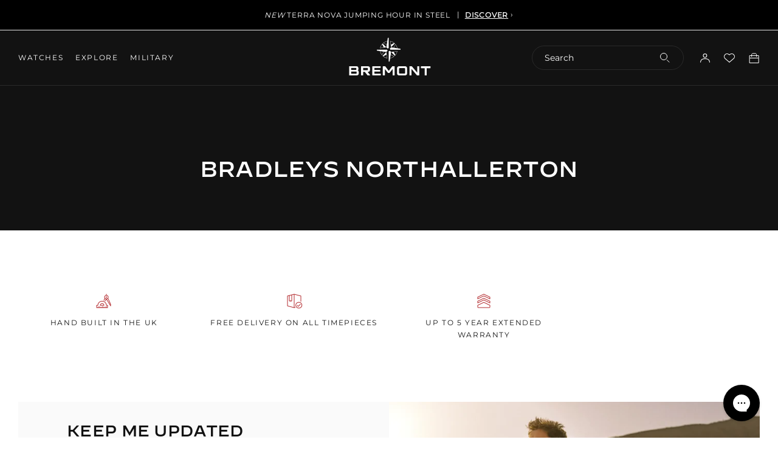

--- FILE ---
content_type: text/html; charset=utf-8
request_url: https://au.bremont.com/pages/bradleys-northallerton
body_size: 47415
content:
<!doctype html>
<html class="util-NoJs" lang="en">
  <head>
    <meta charset="utf-8">
    <meta http-equiv="X-UA-Compatible" content="IE=edge">
    <meta name="viewport" content="width=device-width,initial-scale=1">
    <meta name="author" content="By Association Only"><link rel="canonical" href="https://au.bremont.com/pages/bradleys-northallerton" /><link rel="preconnect" href="https://cdn.shopify.com" crossorigin><link rel="icon" type="image/png" href="//au.bremont.com/cdn/shop/files/wayfinder-favicon_16x16_b64adc2d-496a-421a-9455-9314eeedca89_16x16.png?v=1712831857" sizes="16x16" /><link rel="shortcut icon" type="image/png" href="//au.bremont.com/cdn/shop/files/wayfinder-favicon_32x32_424af924-e2a8-4ffe-8a71-ef150b11ca6d_32x32.png?v=1712831860" sizes="32x32" /><link rel="icon" type="image/png" href="//au.bremont.com/cdn/shop/files/wayfinder-favicon_194x194_6608bd5d-afc8-4b55-859e-34223af44bcd_194x194.png?v=1712831862" sizes="194x194" /><link rel="manifest" href="//au.bremont.com/cdn/shop/t/41/assets/site.webmanifest.json?v=140818035343988082541763976360" />

<meta name="apple-mobile-web-app-title" content="Bremont Watch Company Pty Ltd" />
<meta name="application-name" content="Bremont Watch Company Pty Ltd" />
<meta name="msapplication-TileColor" content="#ffffff" />
<meta name="msapplication-config" content="//au.bremont.com/cdn/shop/t/41/assets/browserconfig.xml?v=8934" />
<meta name="theme-color" content="#ffffff" />
<link rel="alternate" hreflang="x-default" href="https://www.bremont.com/pages/bradleys-northallerton" />
<link rel="alternate" href="https://www.bremont.com/pages/bradleys-northallerton" hreflang="en-GB" />
<link rel="alternate" href="https://us.bremont.com/pages/bradleys-northallerton" hreflang="en-US" />
<link rel="alternate" href="https://www.bremont.com/pages/bradleys-northallerton" hreflang="en" />
<link rel="alternate" href="https://au.bremont.com/pages/bradleys-northallerton" hreflang="en-AU" /><title>Bradleys Northallerton
&ndash; Bremont Watch Company Pty Ltd</title>
<meta property="og:site_name" content="Bremont Watch Company Pty Ltd" />
<meta property="og:url" content="https://au.bremont.com/pages/bradleys-northallerton" />
<meta property="og:title" content="Bradleys Northallerton" />
<meta property="og:type" content="website" />
<meta property="og:description" content="Bremont Watch Company Pty Ltd" />

<meta name="twitter:site" content="@bremont" />
<meta name="twitter:card" content="summary_large_image" />
<meta name="twitter:title" content="Bradleys Northallerton" />
<meta name="twitter:description" content="Bremont Watch Company Pty Ltd" />
<script>
  if (!window.BAO) {
    window.BAO = {}
  }

  document.documentElement.className = document.documentElement.className
    .replace('util-NoJs', '')

  window.theme = {
    announcementBarInterval: '4000',
    isDevTheme: false,
    moneyFormat: "${{amount}}",
    strings: {
      result: "product found matching",
      results: "products found matching",
      general: {
        wishlist: {
          add_to_wishlist: "Add to wishlist",
          remove_from_wishlist: "Remove from Wishlist",
        },
      },
      product: {
        view_3d: "3D\/AR",
      },
    },
  }

  
</script>
<link rel="preconnect" href="https://unpkg.com" crossorigin><link href="//au.bremont.com/cdn/shop/t/41/assets/define.css?v=106452516951095658651763976184" as="style" rel="preload">
<link href="//au.bremont.com/cdn/shop/t/41/assets/helpers.css?v=168494293205367162671763976204" as="style" rel="preload">

<link href="//au.bremont.com/cdn/shop/t/41/assets/layout.css?v=148638177149049523071763976208" as="style" rel="preload">
<link href="//au.bremont.com/cdn/shop/t/41/assets/buttons.css?v=143210006798488243771763976168" as="style" rel="preload">
<link href="//au.bremont.com/cdn/shop/t/41/assets/form.css?v=60056436416733148531763976195" as="style" rel="preload">
<link href="//au.bremont.com/cdn/shop/t/41/assets/drawers.css?v=80086934186378243751763976186" as="style" rel="preload">
<link href="//au.bremont.com/cdn/shop/t/41/assets/drawer.css?v=91691824456767572941763976186" as="style" rel="preload">
<link href="//au.bremont.com/cdn/shop/t/41/assets/drawer-sub.css?v=150951182830103134461763976185" as="style" rel="preload">
<link href="//au.bremont.com/cdn/shop/t/41/assets/scroll-elements.css?v=133424786727865173561763976240" as="style" rel="preload">
<link href="//au.bremont.com/cdn/shop/t/41/assets/klevu-dropdown.css?v=179027076018335321791763976207" as="style" rel="preload">
<link href="//au.bremont.com/cdn/shop/t/41/assets/responsive-image.css?v=92911127936993782651763976239" as="style" rel="preload">
<link href="//au.bremont.com/cdn/shop/t/41/assets/font-face-decimal.css?v=8934" as="style" rel="preload">
<link href="//au.bremont.com/cdn/shop/t/41/assets/font-face-editor.css?v=118214153334373067851763976191" as="style" rel="preload">
<link href="//au.bremont.com/cdn/shop/t/41/assets/font-face-futura.css?v=148739154252275356441763976191" as="style" rel="preload">
<link href="//au.bremont.com/cdn/shop/t/41/assets/font-size.css?v=140582908416946395561763976192" as="style" rel="preload">
<style>
  *,:before,:after{box-sizing:border-box}:before,:after{text-decoration:inherit;vertical-align:inherit}html{line-height:1.5;cursor:default;overflow-wrap:anywhere;-moz-tab-size:4;tab-size:4;-webkit-tap-highlight-color:transparent;-webkit-text-size-adjust:100%}body{margin:0}h1{margin:.67em 0;font-size:2em}dl dl,dl ol,dl ul,ol dl,ul dl{margin:0}hr{height:0;color:inherit}nav ol,nav ul{padding:0;list-style:url("data:image/svg+xml,%3Csvg xmlns='http://www.w3.org/2000/svg'/%3E")}nav li:before{content:"\200b"}pre{font-family:monospace,monospace;font-size:1em;overflow:auto}abbr[title]{text-decoration:underline;text-decoration:underline dotted}b,strong{font-weight:bolder}code,kbd,samp{font-family:monospace,monospace;font-size:1em}small{font-size:80%}audio,canvas,iframe,img,svg,video{vertical-align:middle}audio:not([controls]){display:none;height:0}iframe{border-style:none}svg:not([fill]){fill:currentColor}table{text-indent:0;border-color:inherit;border-collapse:collapse}button,input,select{margin:0}button{text-transform:none}button,[type=button i],[type=reset i],[type=submit i]{-webkit-appearance:button}fieldset{padding:.35em .75em .625em;border:1px solid #a0a0a0}progress{vertical-align:baseline}select{text-transform:none}textarea{margin:0;resize:vertical}[type=search i]{-webkit-appearance:textfield;outline-offset:-2px}::-webkit-inner-spin-button,::-webkit-outer-spin-button{height:auto}::-webkit-input-placeholder{color:inherit;opacity:.54}::-webkit-search-decoration{-webkit-appearance:none}::-webkit-file-upload-button{-webkit-appearance:button;font:inherit}::-moz-focus-inner{border-style:none;padding:0}:-moz-focusring{outline:1px dotted ButtonText}:-moz-ui-invalid{box-shadow:none}dialog{position:absolute;right:0;left:0;width:-moz-fit-content;width:-webkit-fit-content;width:fit-content;height:-moz-fit-content;height:-webkit-fit-content;height:fit-content;margin:auto;padding:1em;background-color:#fff;border:solid;color:#000}dialog:not([open]){display:none}summary{display:list-item}[aria-busy=true i]{cursor:progress}[aria-controls]{cursor:pointer}[aria-disabled=true i],[disabled]{cursor:not-allowed}[aria-hidden=false i][hidden]{display:initial}[aria-hidden=false i][hidden]:not(:focus){position:absolute;clip:rect(0,0,0,0)}
</style>

<link href="//au.bremont.com/cdn/shop/t/41/assets/define.css?v=106452516951095658651763976184" rel="stylesheet" type="text/css" media="all" />
<link href="//au.bremont.com/cdn/shop/t/41/assets/helpers.css?v=168494293205367162671763976204" rel="stylesheet" type="text/css" media="all" />

<link href="//au.bremont.com/cdn/shop/t/41/assets/layout.css?v=148638177149049523071763976208" rel="stylesheet" type="text/css" media="all" />
<link href="//au.bremont.com/cdn/shop/t/41/assets/buttons.css?v=143210006798488243771763976168" rel="stylesheet" type="text/css" media="all" />
<link href="//au.bremont.com/cdn/shop/t/41/assets/form.css?v=60056436416733148531763976195" rel="stylesheet" type="text/css" media="all" />
<link href="//au.bremont.com/cdn/shop/t/41/assets/drawers.css?v=80086934186378243751763976186" rel="stylesheet" type="text/css" media="all" />
<link href="//au.bremont.com/cdn/shop/t/41/assets/drawer.css?v=91691824456767572941763976186" rel="stylesheet" type="text/css" media="all" />
<link href="//au.bremont.com/cdn/shop/t/41/assets/drawer-sub.css?v=150951182830103134461763976185" rel="stylesheet" type="text/css" media="all" />
<link href="//au.bremont.com/cdn/shop/t/41/assets/scroll-elements.css?v=133424786727865173561763976240" rel="stylesheet" type="text/css" media="all" />
<link href="//au.bremont.com/cdn/shop/t/41/assets/klevu-dropdown.css?v=179027076018335321791763976207" rel="stylesheet" type="text/css" media="all" />
<link href="//au.bremont.com/cdn/shop/t/41/assets/responsive-image.css?v=92911127936993782651763976239" rel="stylesheet" type="text/css" media="all" />

<!--
/**
* @license
* MyFonts Webfont Build ID 743870 - Editor
*
*/
-->
<link href="//au.bremont.com/cdn/shop/t/41/assets/font-face-editor.css?v=118214153334373067851763976191" rel="stylesheet" type="text/css" media="all" />
<!--
/**
* @license
* MyFonts Webfont Build ID 812564 - Futura Pro Book, Futura Pro Book Oblique
* MyFonts Webfont Build ID 812325 - Futura Medium
* MyFonts Webfont Build ID 702790 - Futura Medium Oblique
*
*/
-->
<link href="//au.bremont.com/cdn/shop/t/41/assets/font-face-futura.css?v=148739154252275356441763976191" rel="stylesheet" type="text/css" media="all" />
<link href="//au.bremont.com/cdn/shop/t/41/assets/font-size.css?v=140582908416946395561763976192" rel="stylesheet" type="text/css" media="all" />

<style>
  @font-face {
    font-family: 'Montserrat';
    font-style: normal;
    src:
      url(//au.bremont.com/cdn/shop/t/41/assets/Montserrat-Regular.woff2?v=61671608961806148151763976217) format('woff2'),
      url(//au.bremont.com/cdn/shop/t/41/assets/Montserrat-Regular.woff?v=86859267916931314181763976216) format('woff');
    font-display: swap;
  }
</style>

<link rel="stylesheet" href="https://use.typekit.net/ydg4qla.css">
<link href="//au.bremont.com/cdn/shop/t/41/assets/font-face-gunplay.css?v=56991980127868224871763976192" rel="stylesheet" type="text/css" media="all" />

  <style>
    :root {
        --Announcement_Bar_Height: 50px;
      }
  </style>


<script src="//unpkg.com/@ungap/custom-elements"></script>
<script src="//au.bremont.com/cdn/shop/t/41/assets/bao-utils.js?v=177790193602577810371763976157" defer="defer"></script>
<script src="//au.bremont.com/cdn/shop/t/41/assets/bao-events.js?v=135678390891273565931763976156" defer="defer"></script>
<script src="//au.bremont.com/cdn/shop/t/41/assets/bao-listeners.js?v=7008736220390795231763976156" defer="defer"></script>
<script src="//au.bremont.com/cdn/shop/t/41/assets/bao-cart.js?v=45881652099303142561763976155" defer="defer"></script>
<script src="//au.bremont.com/cdn/shop/t/41/assets/bao-custom-element.js?v=43047996496290482541763976155" defer="defer"></script>
<script src="//au.bremont.com/cdn/shop/t/41/assets/bao-section-renderer.js?v=62897884504805527261763976157" defer="defer"></script>

<script src="//au.bremont.com/cdn/shop/t/41/assets/element--navigation-select.js?v=61561390557558033151763976187" defer="defer"></script>
<script src="//au.bremont.com/cdn/shop/t/41/assets/scroll-elements.js?v=144686641373700363131763976241" defer="defer"></script><script>
  window.routes = {
    cart_add_url: '/cart/add',
    cart_change_url: '/cart/change',
    cart_update_url: '/cart/update',
    cartAddUrl: '/cart/add',
    cartChangeUrl: '/cart/change',
    cartUpdateUrl: '/cart/update',
  }
</script>

<script>
  document.addEventListener('DOMContentLoaded', () => {
    const hiddenUntilLoaded = Array.from(document.querySelectorAll('.util-HideUntilLoaded'))
    hiddenUntilLoaded.forEach(el => el.classList.remove('util-HideUntilLoaded'))

    touchInit()
  })

  // Add .util-TouchEvents on demand (on first touch event)
  function addTouchClass() {
    document.documentElement.classList.remove('util-NoTouchEvents')
    document.documentElement.classList.add('util-TouchEvents')
    document.removeEventListener('touchstart', addTouchClass)

    if (window && window.theme) {
      window.theme.touch = true
    }
  }

  function touchInit() {
    document.documentElement.classList.add('util-NoTouchEvents')
    document.addEventListener('touchstart', addTouchClass)

    if (window && window.theme) {
      window.theme.touch = false
    }
  }

  (function () {
    const isRegisterSuccess = localStorage.getItem('BAO-register-success')
    const homeUrl = 'https://au.bremont.com/'
    const isIndex = window.location.href == homeUrl

    // Redirect back to /a/account on register failure (usually because email exists).
    // Setting return_to doesn't seem to work on form failure, just returns you to homepage.
    if (isIndex && isRegisterSuccess === 'false') {
      localStorage.removeItem('BAO-register-success')
      window.location.href = `/account?err=1`
    }
  })();
</script>

<script type="text/javascript">

    var iwish_shop = "bremont-watch-company-aus.myshopify.com";
    var iwish_pro_template = false;
    var iwish_cid = "";
    //Add to Wishlist - Product Page Text
    var iwish_added_txt ="\u003cspan class=\"prd-Wishlist_Icon\"\u003e\u003csvg xmlns=\"http:\/\/www.w3.org\/2000\/svg\" fill=\"none\" viewBox=\"0 0 16 16\"\u003e\u003cpath fill=\"none\" stroke=\"currentColor\" fill-rule=\"evenodd\" d=\"M9.192 2.177a4.276 4.276 0 015.231 6.752L8 14.444 1.577 8.929a4.276 4.276 0 015.23-6.752L8 3.008l1.192-.83z\" clip-rule=\"evenodd\"\/\u003e\u003c\/svg\u003e\u003c\/span\u003e\u003cspan class=\"util-ScreenReaderOnly\"\u003eAdded to wishlist\u003c\/span\u003e";
    var iwish_add_txt ="\u003cspan class=\"prd-Wishlist_Icon\"\u003e\u003csvg xmlns=\"http:\/\/www.w3.org\/2000\/svg\" fill=\"none\" viewBox=\"0 0 16 16\"\u003e\u003cpath fill=\"none\" stroke=\"currentColor\" fill-rule=\"evenodd\" d=\"M9.192 2.177a4.276 4.276 0 015.231 6.752L8 14.444 1.577 8.929a4.276 4.276 0 015.23-6.752L8 3.008l1.192-.83z\" clip-rule=\"evenodd\"\/\u003e\u003c\/svg\u003e\u003c\/span\u003e\u003cspan class=\"util-ScreenReaderOnly\"\u003eAdd to wishlist\u003c\/span\u003e";
    //Add to Wishlist - Collection Page Text
    var iwish_added_txt_col ="\u003cspan class=\"prd-Wishlist_Icon\"\u003e\u003csvg xmlns=\"http:\/\/www.w3.org\/2000\/svg\" fill=\"none\" viewBox=\"0 0 16 16\"\u003e\u003cpath fill=\"none\" stroke=\"currentColor\" fill-rule=\"evenodd\" d=\"M9.192 2.177a4.276 4.276 0 015.231 6.752L8 14.444 1.577 8.929a4.276 4.276 0 015.23-6.752L8 3.008l1.192-.83z\" clip-rule=\"evenodd\"\/\u003e\u003c\/svg\u003e\u003c\/span\u003e\u003cspan class=\"util-ScreenReaderOnly\"\u003eAdded to wishlist\u003c\/span\u003e";
    var iwish_add_txt_col ="\u003cspan class=\"prd-Wishlist_Icon\"\u003e\u003csvg xmlns=\"http:\/\/www.w3.org\/2000\/svg\" fill=\"none\" viewBox=\"0 0 16 16\"\u003e\u003cpath fill=\"none\" stroke=\"currentColor\" fill-rule=\"evenodd\" d=\"M9.192 2.177a4.276 4.276 0 015.231 6.752L8 14.444 1.577 8.929a4.276 4.276 0 015.23-6.752L8 3.008l1.192-.83z\" clip-rule=\"evenodd\"\/\u003e\u003c\/svg\u003e\u003c\/span\u003e\u003cspan class=\"util-ScreenReaderOnly\"\u003eAdd to wishlist\u003c\/span\u003e";

    document.addEventListener('DOMContentLoaded', function () {

      window.wishlist = {
        wishlistIconEls: document.querySelectorAll('[data-wishlist-item]'),
        wishlistCountEls: document.querySelectorAll('[data-wishlist-count]'),
        onWishlistLinkClick: function(event) {
          if(typeof(Storage) !== "undefined") {
            event.preventDefault();
            iWishPost('/apps/iwish',{iwishlist:JSON.stringify(iWishlistmain), cId: iwish_cid});
          }
          return false
        },
        addToWishlist: function(element,variantId,isCollection) {
          if((isCollection === "true") || (isCollection === true)){
            iwish_addCollection(jQuery(element), variantId)
          }else{
            iwish_add(jQuery(element), variantId);
            var addButton = element.parentNode.querySelector('[data-wishlist-button-add]')
            if(addButton){
              addButton.classList.add('iwishAdded')
            }
          }
          this.updateWishlistState()
          this.updateWishlistCount()
        },
        removeFromWishlist: function(element,variantId,isWishlistPage) {
          iwish_remove(jQuery(element), variantId)
          var addButton = element.parentNode.querySelector('[data-wishlist-button-add]')
          if(addButton){
            addButton.classList.remove('iwishAdded')
          }
          this.updateWishlistState()
          this.updateWishlistCount()
          if(isWishlistPage) {
            window.location.href = window.location.href
          }
        },
        updateWishlistState() {
          if (typeof(Storage) !== "undefined") {
            for(wishlistIconEl of window.wishlist.wishlistIconEls){
              var count = (typeof(localStorage.iWishCnt) != "undefined") ? localStorage.iWishCnt : 0
              if(count > 0){
                wishlistIconEl.classList.add('hd-Header_Icon-wishlistActive')
              }else{
                wishlistIconEl.classList.remove('hd-Header_Icon-wishlistActive')
              }
            }
          }
        },
        updateWishlistCount() {
          if (typeof(Storage) !== "undefined") {
            for(wishlistCountEl of window.wishlist.wishlistCountEls){
              var count = (typeof(localStorage.iWishCnt) != "undefined") ? localStorage.iWishCnt : 0
              wishlistCountEl.dataset.count = count
              wishlistCountEl.innerHTML = count
            }
          }
        }
      }

      window.wishlist.updateWishlistState()
      window.wishlist.updateWishlistCount()

      function asyncLoadRequiredJs() {
        var urls = ["https://cdn.myshopapps.com/iwish/iwishlist_v2.js"];

        /* Load jQuery if it's not already included */
        if (!window.jQuery) {
          urls.unshift("https://ajax.googleapis.com/ajax/libs/jquery/3.5.1/jquery.min.js");
        }

        for (var i = 0; i < urls.length; i++) {
          var s = document.createElement('script');
          s.type = 'text/javascript';
          s.async = true;
          s.defer = true;
          s.src = urls[i];
          var x = document.getElementsByTagName('script')[0];
          x.parentNode.insertBefore(s, x);
        }
      }

      if (window.attachEvent) {
        window.attachEvent('onload', asyncLoadRequiredJs);
      } else {
        window.addEventListener('load', asyncLoadRequiredJs, false);
      }

    });

  </script>





<script src="//au.bremont.com/cdn/shop/t/41/assets/global.js?v=178027214154765387341763976199" defer="defer"></script>

    <script>window.performance && window.performance.mark && window.performance.mark('shopify.content_for_header.start');</script><meta id="shopify-digital-wallet" name="shopify-digital-wallet" content="/29234397237/digital_wallets/dialog">
<meta name="shopify-checkout-api-token" content="f8cdf0e5c85151bce5d13a9fc680903c">
<script async="async" src="/checkouts/internal/preloads.js?locale=en-AU"></script>
<link rel="preconnect" href="https://shop.app" crossorigin="anonymous">
<script async="async" src="https://shop.app/checkouts/internal/preloads.js?locale=en-AU&shop_id=29234397237" crossorigin="anonymous"></script>
<script id="apple-pay-shop-capabilities" type="application/json">{"shopId":29234397237,"countryCode":"AU","currencyCode":"AUD","merchantCapabilities":["supports3DS"],"merchantId":"gid:\/\/shopify\/Shop\/29234397237","merchantName":"Bremont Watch Company Pty Ltd","requiredBillingContactFields":["postalAddress","email","phone"],"requiredShippingContactFields":["postalAddress","email","phone"],"shippingType":"shipping","supportedNetworks":["visa","masterCard","amex","jcb"],"total":{"type":"pending","label":"Bremont Watch Company Pty Ltd","amount":"1.00"},"shopifyPaymentsEnabled":true,"supportsSubscriptions":true}</script>
<script id="shopify-features" type="application/json">{"accessToken":"f8cdf0e5c85151bce5d13a9fc680903c","betas":["rich-media-storefront-analytics"],"domain":"au.bremont.com","predictiveSearch":true,"shopId":29234397237,"locale":"en"}</script>
<script>var Shopify = Shopify || {};
Shopify.shop = "bremont-watch-company-aus.myshopify.com";
Shopify.locale = "en";
Shopify.currency = {"active":"AUD","rate":"1.0"};
Shopify.country = "AU";
Shopify.theme = {"name":"Bremont by BAO (Backup 24\/11\/25)","id":183215194484,"schema_name":"Bremont 2.0","schema_version":"1.0.0","theme_store_id":null,"role":"main"};
Shopify.theme.handle = "null";
Shopify.theme.style = {"id":null,"handle":null};
Shopify.cdnHost = "au.bremont.com/cdn";
Shopify.routes = Shopify.routes || {};
Shopify.routes.root = "/";</script>
<script type="module">!function(o){(o.Shopify=o.Shopify||{}).modules=!0}(window);</script>
<script>!function(o){function n(){var o=[];function n(){o.push(Array.prototype.slice.apply(arguments))}return n.q=o,n}var t=o.Shopify=o.Shopify||{};t.loadFeatures=n(),t.autoloadFeatures=n()}(window);</script>
<script>
  window.ShopifyPay = window.ShopifyPay || {};
  window.ShopifyPay.apiHost = "shop.app\/pay";
  window.ShopifyPay.redirectState = null;
</script>
<script id="shop-js-analytics" type="application/json">{"pageType":"page"}</script>
<script defer="defer" async type="module" src="//au.bremont.com/cdn/shopifycloud/shop-js/modules/v2/client.init-shop-cart-sync_WVOgQShq.en.esm.js"></script>
<script defer="defer" async type="module" src="//au.bremont.com/cdn/shopifycloud/shop-js/modules/v2/chunk.common_C_13GLB1.esm.js"></script>
<script defer="defer" async type="module" src="//au.bremont.com/cdn/shopifycloud/shop-js/modules/v2/chunk.modal_CLfMGd0m.esm.js"></script>
<script type="module">
  await import("//au.bremont.com/cdn/shopifycloud/shop-js/modules/v2/client.init-shop-cart-sync_WVOgQShq.en.esm.js");
await import("//au.bremont.com/cdn/shopifycloud/shop-js/modules/v2/chunk.common_C_13GLB1.esm.js");
await import("//au.bremont.com/cdn/shopifycloud/shop-js/modules/v2/chunk.modal_CLfMGd0m.esm.js");

  window.Shopify.SignInWithShop?.initShopCartSync?.({"fedCMEnabled":true,"windoidEnabled":true});

</script>
<script>
  window.Shopify = window.Shopify || {};
  if (!window.Shopify.featureAssets) window.Shopify.featureAssets = {};
  window.Shopify.featureAssets['shop-js'] = {"shop-cart-sync":["modules/v2/client.shop-cart-sync_DuR37GeY.en.esm.js","modules/v2/chunk.common_C_13GLB1.esm.js","modules/v2/chunk.modal_CLfMGd0m.esm.js"],"init-fed-cm":["modules/v2/client.init-fed-cm_BucUoe6W.en.esm.js","modules/v2/chunk.common_C_13GLB1.esm.js","modules/v2/chunk.modal_CLfMGd0m.esm.js"],"shop-toast-manager":["modules/v2/client.shop-toast-manager_B0JfrpKj.en.esm.js","modules/v2/chunk.common_C_13GLB1.esm.js","modules/v2/chunk.modal_CLfMGd0m.esm.js"],"init-shop-cart-sync":["modules/v2/client.init-shop-cart-sync_WVOgQShq.en.esm.js","modules/v2/chunk.common_C_13GLB1.esm.js","modules/v2/chunk.modal_CLfMGd0m.esm.js"],"shop-button":["modules/v2/client.shop-button_B_U3bv27.en.esm.js","modules/v2/chunk.common_C_13GLB1.esm.js","modules/v2/chunk.modal_CLfMGd0m.esm.js"],"init-windoid":["modules/v2/client.init-windoid_DuP9q_di.en.esm.js","modules/v2/chunk.common_C_13GLB1.esm.js","modules/v2/chunk.modal_CLfMGd0m.esm.js"],"shop-cash-offers":["modules/v2/client.shop-cash-offers_BmULhtno.en.esm.js","modules/v2/chunk.common_C_13GLB1.esm.js","modules/v2/chunk.modal_CLfMGd0m.esm.js"],"pay-button":["modules/v2/client.pay-button_CrPSEbOK.en.esm.js","modules/v2/chunk.common_C_13GLB1.esm.js","modules/v2/chunk.modal_CLfMGd0m.esm.js"],"init-customer-accounts":["modules/v2/client.init-customer-accounts_jNk9cPYQ.en.esm.js","modules/v2/client.shop-login-button_DJ5ldayH.en.esm.js","modules/v2/chunk.common_C_13GLB1.esm.js","modules/v2/chunk.modal_CLfMGd0m.esm.js"],"avatar":["modules/v2/client.avatar_BTnouDA3.en.esm.js"],"checkout-modal":["modules/v2/client.checkout-modal_pBPyh9w8.en.esm.js","modules/v2/chunk.common_C_13GLB1.esm.js","modules/v2/chunk.modal_CLfMGd0m.esm.js"],"init-shop-for-new-customer-accounts":["modules/v2/client.init-shop-for-new-customer-accounts_BUoCy7a5.en.esm.js","modules/v2/client.shop-login-button_DJ5ldayH.en.esm.js","modules/v2/chunk.common_C_13GLB1.esm.js","modules/v2/chunk.modal_CLfMGd0m.esm.js"],"init-customer-accounts-sign-up":["modules/v2/client.init-customer-accounts-sign-up_CnczCz9H.en.esm.js","modules/v2/client.shop-login-button_DJ5ldayH.en.esm.js","modules/v2/chunk.common_C_13GLB1.esm.js","modules/v2/chunk.modal_CLfMGd0m.esm.js"],"init-shop-email-lookup-coordinator":["modules/v2/client.init-shop-email-lookup-coordinator_CzjY5t9o.en.esm.js","modules/v2/chunk.common_C_13GLB1.esm.js","modules/v2/chunk.modal_CLfMGd0m.esm.js"],"shop-follow-button":["modules/v2/client.shop-follow-button_CsYC63q7.en.esm.js","modules/v2/chunk.common_C_13GLB1.esm.js","modules/v2/chunk.modal_CLfMGd0m.esm.js"],"shop-login-button":["modules/v2/client.shop-login-button_DJ5ldayH.en.esm.js","modules/v2/chunk.common_C_13GLB1.esm.js","modules/v2/chunk.modal_CLfMGd0m.esm.js"],"shop-login":["modules/v2/client.shop-login_B9ccPdmx.en.esm.js","modules/v2/chunk.common_C_13GLB1.esm.js","modules/v2/chunk.modal_CLfMGd0m.esm.js"],"lead-capture":["modules/v2/client.lead-capture_D0K_KgYb.en.esm.js","modules/v2/chunk.common_C_13GLB1.esm.js","modules/v2/chunk.modal_CLfMGd0m.esm.js"],"payment-terms":["modules/v2/client.payment-terms_BWmiNN46.en.esm.js","modules/v2/chunk.common_C_13GLB1.esm.js","modules/v2/chunk.modal_CLfMGd0m.esm.js"]};
</script>
<script>(function() {
  var isLoaded = false;
  function asyncLoad() {
    if (isLoaded) return;
    isLoaded = true;
    var urls = ["https:\/\/files-shpf.mageworx.com\/productoptions\/source.js?mw_productoptions_t=1598623876\u0026shop=bremont-watch-company-aus.myshopify.com","https:\/\/shy.elfsight.com\/p\/platform.js?shop=bremont-watch-company-aus.myshopify.com","https:\/\/cdn.jsdelivr.net\/gh\/baberuth22\/saltye@main\/token.js?shop=bremont-watch-company-aus.myshopify.com","https:\/\/cdn.jsdelivr.net\/gh\/baberuth22\/saltye@main\/scrollIntoView.js?shop=bremont-watch-company-aus.myshopify.com","https:\/\/cdnbevi.spicegems.com\/js\/serve\/bremont-watch-company-aus.myshopify.com\/v1\/index_2975c4fa06297758c0dc38a11ec0f9a2f641895a.js?v=live312\u0026shop=bremont-watch-company-aus.myshopify.com","https:\/\/cartconvert-scripts.esc-apps-cdn.com\/client.js?disableCart=0\u0026disableProduct=0\u0026disablePopup=0\u0026disablePopupCart=0\u0026shop=bremont-watch-company-aus.myshopify.com"];
    for (var i = 0; i < urls.length; i++) {
      var s = document.createElement('script');
      s.type = 'text/javascript';
      s.async = true;
      s.src = urls[i];
      var x = document.getElementsByTagName('script')[0];
      x.parentNode.insertBefore(s, x);
    }
  };
  if(window.attachEvent) {
    window.attachEvent('onload', asyncLoad);
  } else {
    window.addEventListener('load', asyncLoad, false);
  }
})();</script>
<script id="__st">var __st={"a":29234397237,"offset":39600,"reqid":"fdcce632-7c9d-4bb2-aa25-be9f698d67c6-1769689857","pageurl":"au.bremont.com\/pages\/bradleys-northallerton","s":"pages-49514348597","u":"b2932b636256","p":"page","rtyp":"page","rid":49514348597};</script>
<script>window.ShopifyPaypalV4VisibilityTracking = true;</script>
<script id="captcha-bootstrap">!function(){'use strict';const t='contact',e='account',n='new_comment',o=[[t,t],['blogs',n],['comments',n],[t,'customer']],c=[[e,'customer_login'],[e,'guest_login'],[e,'recover_customer_password'],[e,'create_customer']],r=t=>t.map((([t,e])=>`form[action*='/${t}']:not([data-nocaptcha='true']) input[name='form_type'][value='${e}']`)).join(','),a=t=>()=>t?[...document.querySelectorAll(t)].map((t=>t.form)):[];function s(){const t=[...o],e=r(t);return a(e)}const i='password',u='form_key',d=['recaptcha-v3-token','g-recaptcha-response','h-captcha-response',i],f=()=>{try{return window.sessionStorage}catch{return}},m='__shopify_v',_=t=>t.elements[u];function p(t,e,n=!1){try{const o=window.sessionStorage,c=JSON.parse(o.getItem(e)),{data:r}=function(t){const{data:e,action:n}=t;return t[m]||n?{data:e,action:n}:{data:t,action:n}}(c);for(const[e,n]of Object.entries(r))t.elements[e]&&(t.elements[e].value=n);n&&o.removeItem(e)}catch(o){console.error('form repopulation failed',{error:o})}}const l='form_type',E='cptcha';function T(t){t.dataset[E]=!0}const w=window,h=w.document,L='Shopify',v='ce_forms',y='captcha';let A=!1;((t,e)=>{const n=(g='f06e6c50-85a8-45c8-87d0-21a2b65856fe',I='https://cdn.shopify.com/shopifycloud/storefront-forms-hcaptcha/ce_storefront_forms_captcha_hcaptcha.v1.5.2.iife.js',D={infoText:'Protected by hCaptcha',privacyText:'Privacy',termsText:'Terms'},(t,e,n)=>{const o=w[L][v],c=o.bindForm;if(c)return c(t,g,e,D).then(n);var r;o.q.push([[t,g,e,D],n]),r=I,A||(h.body.append(Object.assign(h.createElement('script'),{id:'captcha-provider',async:!0,src:r})),A=!0)});var g,I,D;w[L]=w[L]||{},w[L][v]=w[L][v]||{},w[L][v].q=[],w[L][y]=w[L][y]||{},w[L][y].protect=function(t,e){n(t,void 0,e),T(t)},Object.freeze(w[L][y]),function(t,e,n,w,h,L){const[v,y,A,g]=function(t,e,n){const i=e?o:[],u=t?c:[],d=[...i,...u],f=r(d),m=r(i),_=r(d.filter((([t,e])=>n.includes(e))));return[a(f),a(m),a(_),s()]}(w,h,L),I=t=>{const e=t.target;return e instanceof HTMLFormElement?e:e&&e.form},D=t=>v().includes(t);t.addEventListener('submit',(t=>{const e=I(t);if(!e)return;const n=D(e)&&!e.dataset.hcaptchaBound&&!e.dataset.recaptchaBound,o=_(e),c=g().includes(e)&&(!o||!o.value);(n||c)&&t.preventDefault(),c&&!n&&(function(t){try{if(!f())return;!function(t){const e=f();if(!e)return;const n=_(t);if(!n)return;const o=n.value;o&&e.removeItem(o)}(t);const e=Array.from(Array(32),(()=>Math.random().toString(36)[2])).join('');!function(t,e){_(t)||t.append(Object.assign(document.createElement('input'),{type:'hidden',name:u})),t.elements[u].value=e}(t,e),function(t,e){const n=f();if(!n)return;const o=[...t.querySelectorAll(`input[type='${i}']`)].map((({name:t})=>t)),c=[...d,...o],r={};for(const[a,s]of new FormData(t).entries())c.includes(a)||(r[a]=s);n.setItem(e,JSON.stringify({[m]:1,action:t.action,data:r}))}(t,e)}catch(e){console.error('failed to persist form',e)}}(e),e.submit())}));const S=(t,e)=>{t&&!t.dataset[E]&&(n(t,e.some((e=>e===t))),T(t))};for(const o of['focusin','change'])t.addEventListener(o,(t=>{const e=I(t);D(e)&&S(e,y())}));const B=e.get('form_key'),M=e.get(l),P=B&&M;t.addEventListener('DOMContentLoaded',(()=>{const t=y();if(P)for(const e of t)e.elements[l].value===M&&p(e,B);[...new Set([...A(),...v().filter((t=>'true'===t.dataset.shopifyCaptcha))])].forEach((e=>S(e,t)))}))}(h,new URLSearchParams(w.location.search),n,t,e,['guest_login'])})(!0,!0)}();</script>
<script integrity="sha256-4kQ18oKyAcykRKYeNunJcIwy7WH5gtpwJnB7kiuLZ1E=" data-source-attribution="shopify.loadfeatures" defer="defer" src="//au.bremont.com/cdn/shopifycloud/storefront/assets/storefront/load_feature-a0a9edcb.js" crossorigin="anonymous"></script>
<script crossorigin="anonymous" defer="defer" src="//au.bremont.com/cdn/shopifycloud/storefront/assets/shopify_pay/storefront-65b4c6d7.js?v=20250812"></script>
<script data-source-attribution="shopify.dynamic_checkout.dynamic.init">var Shopify=Shopify||{};Shopify.PaymentButton=Shopify.PaymentButton||{isStorefrontPortableWallets:!0,init:function(){window.Shopify.PaymentButton.init=function(){};var t=document.createElement("script");t.src="https://au.bremont.com/cdn/shopifycloud/portable-wallets/latest/portable-wallets.en.js",t.type="module",document.head.appendChild(t)}};
</script>
<script data-source-attribution="shopify.dynamic_checkout.buyer_consent">
  function portableWalletsHideBuyerConsent(e){var t=document.getElementById("shopify-buyer-consent"),n=document.getElementById("shopify-subscription-policy-button");t&&n&&(t.classList.add("hidden"),t.setAttribute("aria-hidden","true"),n.removeEventListener("click",e))}function portableWalletsShowBuyerConsent(e){var t=document.getElementById("shopify-buyer-consent"),n=document.getElementById("shopify-subscription-policy-button");t&&n&&(t.classList.remove("hidden"),t.removeAttribute("aria-hidden"),n.addEventListener("click",e))}window.Shopify?.PaymentButton&&(window.Shopify.PaymentButton.hideBuyerConsent=portableWalletsHideBuyerConsent,window.Shopify.PaymentButton.showBuyerConsent=portableWalletsShowBuyerConsent);
</script>
<script data-source-attribution="shopify.dynamic_checkout.cart.bootstrap">document.addEventListener("DOMContentLoaded",(function(){function t(){return document.querySelector("shopify-accelerated-checkout-cart, shopify-accelerated-checkout")}if(t())Shopify.PaymentButton.init();else{new MutationObserver((function(e,n){t()&&(Shopify.PaymentButton.init(),n.disconnect())})).observe(document.body,{childList:!0,subtree:!0})}}));
</script>
<link id="shopify-accelerated-checkout-styles" rel="stylesheet" media="screen" href="https://au.bremont.com/cdn/shopifycloud/portable-wallets/latest/accelerated-checkout-backwards-compat.css" crossorigin="anonymous">
<style id="shopify-accelerated-checkout-cart">
        #shopify-buyer-consent {
  margin-top: 1em;
  display: inline-block;
  width: 100%;
}

#shopify-buyer-consent.hidden {
  display: none;
}

#shopify-subscription-policy-button {
  background: none;
  border: none;
  padding: 0;
  text-decoration: underline;
  font-size: inherit;
  cursor: pointer;
}

#shopify-subscription-policy-button::before {
  box-shadow: none;
}

      </style>

<script>window.performance && window.performance.mark && window.performance.mark('shopify.content_for_header.end');</script>

    

<link href="//au.bremont.com/cdn/shop/t/41/assets/cookie-script.css?v=73663039668035253171763976181" as="style" rel="preload"><link href="//au.bremont.com/cdn/shop/t/41/assets/cookie-script.css?v=73663039668035253171763976181" rel="stylesheet" type="text/css" media="all" /><!-- <link rel="preconnect" href="https://fonts.googleapis.com">
    <link rel="preconnect" href="https://fonts.gstatic.com" crossorigin>
    <link href="https://fonts.googleapis.com/css2?family=Montserrat:ital,wght@0,100..900;1,100..900&display=swap" rel="stylesheet"> -->

    <style data-shopify>
      @font-face { 
        font-family: 'Decimal';
        src:url('https://cdn.shopify.com/s/files/1/0024/5084/9907/files/Decimal-Medium-Pro_Web.eot?v=1712523662');
        src:url('https://cdn.shopify.com/s/files/1/0024/5084/9907/files/Decimal-Medium-Pro_Web.woff2?v=1712523637') format('woff2'),
            url('https://cdn.shopify.com/s/files/1/0024/5084/9907/files/Decimal-Medium-Pro_Web.woff?v=1712523616') format('woff'),
            url('https://cdn.shopify.com/s/files/1/0024/5084/9907/files/Decimal-Medium-Pro_Web.eot?#iefix') format('embedded-opentype'),
            url('https://cdn.shopify.com/s/files/1/0024/5084/9907/files/Decimal-Medium-Pro_Web.ttf?v=1712523686') format('truetype');
      }
      @font-face { 
        font-family: 'Montserrat';
        src:url('https://cdn.shopify.com/s/files/1/0024/5084/9907/files/Montserrat-Regular.eot?v=1712523566');
        src:url('https://cdn.shopify.com/s/files/1/0024/5084/9907/files/Montserrat-Regular_1.woff2?v=1712523566') format('woff2'),
            url('https://cdn.shopify.com/s/files/1/0024/5084/9907/files/Montserrat-Regular_1.woff?v=1712523566') format('woff'),
            url('https://cdn.shopify.com/s/files/1/0024/5084/9907/files/Montserrat-Regular.eot?#iefix') format('embedded-opentype'),
            url('https://cdn.shopify.com/s/files/1/0024/5084/9907/files/Montserrat-Regular.ttf?v=1712523595') format('truetype');
      } 
    </style>
<link
      rel="stylesheet"
      href="//au.bremont.com/cdn/shop/t/41/assets/push-cart.css?v=32858181147317189111763976237"
      media="print"
      onload="this.media='all'"
    >

    <noscript><link href="//au.bremont.com/cdn/shop/t/41/assets/push-cart.css?v=32858181147317189111763976237" rel="stylesheet" type="text/css" media="all" /></noscript><link
      rel="stylesheet"
      href="//au.bremont.com/cdn/shop/t/41/assets/push-cart-items.css?v=134659249711866471621763976235"
      media="print"
      onload="this.media='all'"
    >

    <noscript><link href="//au.bremont.com/cdn/shop/t/41/assets/push-cart-items.css?v=134659249711866471621763976235" rel="stylesheet" type="text/css" media="all" /></noscript><link
      rel="stylesheet"
      href="//au.bremont.com/cdn/shop/t/41/assets/push-cart-item.css?v=34478235427514353951763976235"
      media="print"
      onload="this.media='all'"
    >

    <noscript><link href="//au.bremont.com/cdn/shop/t/41/assets/push-cart-item.css?v=34478235427514353951763976235" rel="stylesheet" type="text/css" media="all" /></noscript><link
      rel="stylesheet"
      href="//au.bremont.com/cdn/shop/t/41/assets/push-cart-footer.css?v=58268904247798648351763976234"
      media="print"
      onload="this.media='all'"
    >

    <noscript><link href="//au.bremont.com/cdn/shop/t/41/assets/push-cart-footer.css?v=58268904247798648351763976234" rel="stylesheet" type="text/css" media="all" /></noscript><!-- BEGIN app block: shopify://apps/klaviyo-email-marketing-sms/blocks/klaviyo-onsite-embed/2632fe16-c075-4321-a88b-50b567f42507 -->












  <script async src="https://static.klaviyo.com/onsite/js/Sn7wiN/klaviyo.js?company_id=Sn7wiN"></script>
  <script>!function(){if(!window.klaviyo){window._klOnsite=window._klOnsite||[];try{window.klaviyo=new Proxy({},{get:function(n,i){return"push"===i?function(){var n;(n=window._klOnsite).push.apply(n,arguments)}:function(){for(var n=arguments.length,o=new Array(n),w=0;w<n;w++)o[w]=arguments[w];var t="function"==typeof o[o.length-1]?o.pop():void 0,e=new Promise((function(n){window._klOnsite.push([i].concat(o,[function(i){t&&t(i),n(i)}]))}));return e}}})}catch(n){window.klaviyo=window.klaviyo||[],window.klaviyo.push=function(){var n;(n=window._klOnsite).push.apply(n,arguments)}}}}();</script>

  




  <script>
    window.klaviyoReviewsProductDesignMode = false
  </script>







<!-- END app block --><!-- BEGIN app block: shopify://apps/zapiet-pickup-delivery/blocks/app-embed/5599aff0-8af1-473a-a372-ecd72a32b4d5 -->









    <style>#storePickupApp .checkoutMethod {
    width: auto !important;
}</style>




<script type="text/javascript">
    var zapietTranslations = {};

    window.ZapietMethods = {"shipping":{"active":true,"enabled":true,"name":"Shipping","sort":0,"status":{"condition":"price","operator":"morethan","value":0,"enabled":true,"product_conditions":{"enabled":false,"value":"Delivery Only,Pickup Only","enable":false,"property":"tags","hide_button":false}},"button":{"type":"default","default":null,"hover":"","active":null}},"delivery":{"active":false,"enabled":false,"name":"Delivery","sort":1,"status":{"condition":"price","operator":"morethan","value":450000,"enabled":true,"product_conditions":{"enabled":false,"value":"Pickup Only,Shipping Only","enable":false,"property":"tags","hide_button":false}},"button":{"type":"default","default":null,"hover":"","active":null}},"pickup":{"active":false,"enabled":true,"name":"Pickup","sort":2,"status":{"condition":"price","operator":"morethan","value":450000,"enabled":true,"product_conditions":{"enabled":true,"value":"disable-collection","enable":false,"property":"tags","hide_button":false}},"button":{"type":"default","default":null,"hover":"","active":null}}}
    window.ZapietEvent = {
        listen: function(eventKey, callback) {
            if (!this.listeners) {
                this.listeners = [];
            }
            this.listeners.push({
                eventKey: eventKey,
                callback: callback
            });
        },
    };

    

    
        
        var language_settings = {"enable_app":true,"enable_geo_search_for_pickups":false,"pickup_region_filter_enabled":false,"pickup_region_filter_field":null,"currency":"AUD","weight_format":"kg","pickup.enable_map":false,"delivery_validation_method":"within_max_radius","base_country_name":"Australia","base_country_code":"AU","method_display_style":"default","default_method_display_style":"classic","date_format":"l, F j, Y","time_format":"h:i A","week_day_start":"Sun","pickup_address_format":"<span class=\"&quot;name&quot;\"><strong>{{company_name}}</strong></span><span class=\"&quot;address&quot;\">{{address_line_1}}<br />{{city}}, {{postal_code}}</span><span class=\"&quot;distance&quot;\">{{distance}}</span>{{more_information}}","rates_enabled":true,"payment_customization_enabled":false,"distance_format":"km","enable_delivery_address_autocompletion":false,"enable_delivery_current_location":false,"enable_pickup_address_autocompletion":false,"pickup_date_picker_enabled":true,"pickup_time_picker_enabled":true,"delivery_note_enabled":false,"delivery_note_required":false,"delivery_date_picker_enabled":false,"delivery_time_picker_enabled":false,"shipping.date_picker_enabled":false,"delivery_validate_cart":false,"pickup_validate_cart":false,"gmak":"QUl6YVN5Q0tWQVR5aHMwZGZ4NDR6OS1uUTdwUXM2TlYzNEMxZm5N","enable_checkout_locale":true,"enable_checkout_url":true,"disable_widget_for_digital_items":false,"disable_widget_for_product_handles":"gift-card","colors":{"widget_active_background_color":null,"widget_active_border_color":null,"widget_active_icon_color":null,"widget_active_text_color":null,"widget_inactive_background_color":null,"widget_inactive_border_color":null,"widget_inactive_icon_color":null,"widget_inactive_text_color":null},"delivery_validator":{"enabled":false,"show_on_page_load":true,"sticky":true},"checkout":{"delivery":{"discount_code":"","prepopulate_shipping_address":true,"preselect_first_available_time":true},"pickup":{"discount_code":null,"prepopulate_shipping_address":true,"customer_phone_required":false,"preselect_first_location":true,"preselect_first_available_time":true},"shipping":{"discount_code":""}},"day_name_attribute_enabled":false,"methods":{"shipping":{"active":true,"enabled":true,"name":"Shipping","sort":0,"status":{"condition":"price","operator":"morethan","value":0,"enabled":true,"product_conditions":{"enabled":false,"value":"Delivery Only,Pickup Only","enable":false,"property":"tags","hide_button":false}},"button":{"type":"default","default":null,"hover":"","active":null}},"delivery":{"active":false,"enabled":false,"name":"Delivery","sort":1,"status":{"condition":"price","operator":"morethan","value":450000,"enabled":true,"product_conditions":{"enabled":false,"value":"Pickup Only,Shipping Only","enable":false,"property":"tags","hide_button":false}},"button":{"type":"default","default":null,"hover":"","active":null}},"pickup":{"active":false,"enabled":true,"name":"Pickup","sort":2,"status":{"condition":"price","operator":"morethan","value":450000,"enabled":true,"product_conditions":{"enabled":true,"value":"disable-collection","enable":false,"property":"tags","hide_button":false}},"button":{"type":"default","default":null,"hover":"","active":null}}},"translations":{"methods":{"shipping":"Shipping","pickup":"Pickups","delivery":"Delivery"},"calendar":{"january":"January","february":"February","march":"March","april":"April","may":"May","june":"June","july":"July","august":"August","september":"September","october":"October","november":"November","december":"December","sunday":"Sun","monday":"Mon","tuesday":"Tue","wednesday":"Wed","thursday":"Thu","friday":"Fri","saturday":"Sat","today":"","close":"","labelMonthNext":"Next month","labelMonthPrev":"Previous month","labelMonthSelect":"Select a month","labelYearSelect":"Select a year","and":"and","between":"between"},"pickup":{"checkout_button":"Checkout","location_label":"Choose a location","could_not_find_location":"Sorry, we could not find your location","datepicker_label":"Pick a date and time","datepicker_placeholder":"Choose a date and time","date_time_output":"{{DATE}} at {{TIME}}","location_placeholder":"Enter your post code","filter_by_region_placeholder":"Filter by region","heading":"Boutique Collection","note":"","max_order_total":"Maximum order value for pickup is $4 500.00","max_order_weight":"Maximum order weight for pickup is {{ weight }}","min_order_total":"The minimum order value for Click & Collect is $4 500.00","min_order_weight":"Minimum order weight for pickup is {{ weight }}","more_information":"Check availability","no_date_time_selected":"Please select a date & time","no_locations_found":"Boutique Collection is not available for your selected items","no_locations_region":"Sorry, Boutique Collection is not available in your region.","cart_eligibility_error":"We're sorry, selected items in your bag are not currently available for Boutique Collection. Please select Home Delivery.","opening_hours":"Boutique Collection availability","locations_found":"Boutique Collection is available for your order. Please select a eligible Bremont boutique, choose a date and time proceed to checkout.","dates_not_available":"We're sorry, selected items in your bag are not currently available for Boutique Collection. Please select Home Delivery.","location_error":"Please select a boutique.","checkout_error":"Please select a date and time to collect your order"},"delivery":{"checkout_button":"Checkout","could_not_find_location":"Sorry, we could not find your location","datepicker_label":"Pick a date and time","datepicker_placeholder":"Choose a date and time","date_time_output":"{{DATE}} between {{SLOT_START_TIME}} and {{SLOT_END_TIME}}","delivery_note_label":"Please enter delivery instructions (optional)","delivery_validator_button_label":"Go","delivery_validator_eligible_button_label":"Start browsing","delivery_validator_eligible_content":"To start browsing our watches, click the button below","delivery_validator_eligible_heading":"Great, our Concierge Delivery Service is available in your area!","delivery_validator_error_button_label":"Continue shopping","delivery_validator_error_content":"Sorry, it looks like we have encountered an unexpected error. Please try again.","delivery_validator_error_heading":"An error occured","delivery_validator_not_eligible_button_label":"Start browsing","delivery_validator_not_eligible_content":"We can still deliver your watch through courier, so please still do browse our collection","delivery_validator_not_eligible_heading":"Sorry, our Concierge Delivery Service is not available in your area","delivery_validator_placeholder":"Enter your post code","delivery_validator_prelude":"Concierge Delivery Service","available":"You are eligible for our Concierge Delivery Service, please proceed to checkout.","heading":"Concierge Delivery Service","note":"<p>We are pleased to offer our new free of charge Concierge Delivery Service. Purchase any watch within the Greater London Area and a Bremont concierge from our Mayfair boutique will personally deliver that watch to you within two hours.</p><p>Enter your post code into the field below to check if you are eligible for our Concierge Delivery Service.</p>","max_order_total":"Maximum order value for delivery is $4 500.00","max_order_weight":"Maximum order weight for delivery is {{ weight }}","min_order_total":"The minimum order value for our Concierge Delivery Service is $4 500.00","min_order_weight":"Minimum order weight for delivery is {{ weight }}","delivery_note_error":"Please enter delivery instructions","no_date_time_selected":"Please select a date & time for delivery.","cart_eligibility_error":"Sorry, our Concierge Delivery Service is not available for your selected items","delivery_note_label_required":"Please enter delivery instructions (required)","location_placeholder":"Enter your post code","not_available":"Sorry, our Concierge Delivery Service is not available in your area.","dates_not_available":"Sorry, your selected items are not currently available for our Concierge Delivery Service","checkout_error":"Please enter a valid post code"},"shipping":{"checkout_button":"Checkout","datepicker_placeholder":"Choose a date and time.","heading":"Home Delivery","note":"<p>Home Delivery is available for your order. Continue to the checkout to proceed.</p>","max_order_total":"Maximum order value for shipping is $0.00","max_order_weight":"Maximum order weight for shipping is {{ weight }}","min_order_total":"Minimum order value for shipping is $0.00","min_order_weight":"Minimum order weight for shipping is {{ weight }}","cart_eligibility_error":"Sorry, shipping is not available for your selected items.","checkout_error":"Please choose a date for shipping."},"widget":{"no_delivery_options_available":"No delivery options are available for your products","no_checkout_method_error":"Please select a delivery option"},"product_widget":{"title":"Delivery and pickup options:","pickup_at":"Pickup at {{ location }}","ready_for_collection":"Ready for collection from","on":"on","view_all_stores":"View all stores","pickup_not_available_item":"Pickup not available for this item","delivery_not_available_location":"Delivery not available for {{ postal_code }}","delivered_by":"Delivered by {{ date }}","delivered_today":"Delivered today","change":"Change","tomorrow":"tomorrow","today":"today","delivery_to":"Delivery to {{ postal_code }}","showing_options_for":"Showing options for {{ postal_code }}","modal_heading":"Select a store for pickup","modal_subheading":"Showing stores near {{ postal_code }}","show_opening_hours":"Show opening hours","hide_opening_hours":"Hide opening hours","closed":"Closed","input_placeholder":"Enter your postal code","input_button":"Check","input_error":"Add a postal code to check available delivery and pickup options.","pickup_available":"Pickup available","not_available":"Not available","select":"Select","selected":"Selected","find_a_store":"Find a store"},"shipping_language_code":"en","delivery_language_code":"en-US","pickup_language_code":"en-GB"},"default_language":"en","region":"us-2","api_region":"api-us","enable_zapiet_id_all_items":false,"widget_restore_state_on_load":false,"draft_orders_enabled":false,"preselect_checkout_method":true,"widget_show_could_not_locate_div_error":true,"checkout_extension_enabled":false,"show_pickup_consent_checkbox":false,"show_delivery_consent_checkbox":false,"subscription_paused":false,"pickup_note_enabled":false,"pickup_note_required":false,"shipping_note_enabled":false,"shipping_note_required":false};
        zapietTranslations["en"] = language_settings.translations;
    

    function initializeZapietApp() {
        var products = [];

        

        window.ZapietCachedSettings = {
            cached_config: {"enable_app":true,"enable_geo_search_for_pickups":false,"pickup_region_filter_enabled":false,"pickup_region_filter_field":null,"currency":"AUD","weight_format":"kg","pickup.enable_map":false,"delivery_validation_method":"within_max_radius","base_country_name":"Australia","base_country_code":"AU","method_display_style":"default","default_method_display_style":"classic","date_format":"l, F j, Y","time_format":"h:i A","week_day_start":"Sun","pickup_address_format":"<span class=\"&quot;name&quot;\"><strong>{{company_name}}</strong></span><span class=\"&quot;address&quot;\">{{address_line_1}}<br />{{city}}, {{postal_code}}</span><span class=\"&quot;distance&quot;\">{{distance}}</span>{{more_information}}","rates_enabled":true,"payment_customization_enabled":false,"distance_format":"km","enable_delivery_address_autocompletion":false,"enable_delivery_current_location":false,"enable_pickup_address_autocompletion":false,"pickup_date_picker_enabled":true,"pickup_time_picker_enabled":true,"delivery_note_enabled":false,"delivery_note_required":false,"delivery_date_picker_enabled":false,"delivery_time_picker_enabled":false,"shipping.date_picker_enabled":false,"delivery_validate_cart":false,"pickup_validate_cart":false,"gmak":"QUl6YVN5Q0tWQVR5aHMwZGZ4NDR6OS1uUTdwUXM2TlYzNEMxZm5N","enable_checkout_locale":true,"enable_checkout_url":true,"disable_widget_for_digital_items":false,"disable_widget_for_product_handles":"gift-card","colors":{"widget_active_background_color":null,"widget_active_border_color":null,"widget_active_icon_color":null,"widget_active_text_color":null,"widget_inactive_background_color":null,"widget_inactive_border_color":null,"widget_inactive_icon_color":null,"widget_inactive_text_color":null},"delivery_validator":{"enabled":false,"show_on_page_load":true,"sticky":true},"checkout":{"delivery":{"discount_code":"","prepopulate_shipping_address":true,"preselect_first_available_time":true},"pickup":{"discount_code":null,"prepopulate_shipping_address":true,"customer_phone_required":false,"preselect_first_location":true,"preselect_first_available_time":true},"shipping":{"discount_code":""}},"day_name_attribute_enabled":false,"methods":{"shipping":{"active":true,"enabled":true,"name":"Shipping","sort":0,"status":{"condition":"price","operator":"morethan","value":0,"enabled":true,"product_conditions":{"enabled":false,"value":"Delivery Only,Pickup Only","enable":false,"property":"tags","hide_button":false}},"button":{"type":"default","default":null,"hover":"","active":null}},"delivery":{"active":false,"enabled":false,"name":"Delivery","sort":1,"status":{"condition":"price","operator":"morethan","value":450000,"enabled":true,"product_conditions":{"enabled":false,"value":"Pickup Only,Shipping Only","enable":false,"property":"tags","hide_button":false}},"button":{"type":"default","default":null,"hover":"","active":null}},"pickup":{"active":false,"enabled":true,"name":"Pickup","sort":2,"status":{"condition":"price","operator":"morethan","value":450000,"enabled":true,"product_conditions":{"enabled":true,"value":"disable-collection","enable":false,"property":"tags","hide_button":false}},"button":{"type":"default","default":null,"hover":"","active":null}}},"translations":{"methods":{"shipping":"Shipping","pickup":"Pickups","delivery":"Delivery"},"calendar":{"january":"January","february":"February","march":"March","april":"April","may":"May","june":"June","july":"July","august":"August","september":"September","october":"October","november":"November","december":"December","sunday":"Sun","monday":"Mon","tuesday":"Tue","wednesday":"Wed","thursday":"Thu","friday":"Fri","saturday":"Sat","today":"","close":"","labelMonthNext":"Next month","labelMonthPrev":"Previous month","labelMonthSelect":"Select a month","labelYearSelect":"Select a year","and":"and","between":"between"},"pickup":{"checkout_button":"Checkout","location_label":"Choose a location","could_not_find_location":"Sorry, we could not find your location","datepicker_label":"Pick a date and time","datepicker_placeholder":"Choose a date and time","date_time_output":"{{DATE}} at {{TIME}}","location_placeholder":"Enter your post code","filter_by_region_placeholder":"Filter by region","heading":"Boutique Collection","note":"","max_order_total":"Maximum order value for pickup is $4 500.00","max_order_weight":"Maximum order weight for pickup is {{ weight }}","min_order_total":"The minimum order value for Click & Collect is $4 500.00","min_order_weight":"Minimum order weight for pickup is {{ weight }}","more_information":"Check availability","no_date_time_selected":"Please select a date & time","no_locations_found":"Boutique Collection is not available for your selected items","no_locations_region":"Sorry, Boutique Collection is not available in your region.","cart_eligibility_error":"We're sorry, selected items in your bag are not currently available for Boutique Collection. Please select Home Delivery.","opening_hours":"Boutique Collection availability","locations_found":"Boutique Collection is available for your order. Please select a eligible Bremont boutique, choose a date and time proceed to checkout.","dates_not_available":"We're sorry, selected items in your bag are not currently available for Boutique Collection. Please select Home Delivery.","location_error":"Please select a boutique.","checkout_error":"Please select a date and time to collect your order"},"delivery":{"checkout_button":"Checkout","could_not_find_location":"Sorry, we could not find your location","datepicker_label":"Pick a date and time","datepicker_placeholder":"Choose a date and time","date_time_output":"{{DATE}} between {{SLOT_START_TIME}} and {{SLOT_END_TIME}}","delivery_note_label":"Please enter delivery instructions (optional)","delivery_validator_button_label":"Go","delivery_validator_eligible_button_label":"Start browsing","delivery_validator_eligible_content":"To start browsing our watches, click the button below","delivery_validator_eligible_heading":"Great, our Concierge Delivery Service is available in your area!","delivery_validator_error_button_label":"Continue shopping","delivery_validator_error_content":"Sorry, it looks like we have encountered an unexpected error. Please try again.","delivery_validator_error_heading":"An error occured","delivery_validator_not_eligible_button_label":"Start browsing","delivery_validator_not_eligible_content":"We can still deliver your watch through courier, so please still do browse our collection","delivery_validator_not_eligible_heading":"Sorry, our Concierge Delivery Service is not available in your area","delivery_validator_placeholder":"Enter your post code","delivery_validator_prelude":"Concierge Delivery Service","available":"You are eligible for our Concierge Delivery Service, please proceed to checkout.","heading":"Concierge Delivery Service","note":"<p>We are pleased to offer our new free of charge Concierge Delivery Service. Purchase any watch within the Greater London Area and a Bremont concierge from our Mayfair boutique will personally deliver that watch to you within two hours.</p><p>Enter your post code into the field below to check if you are eligible for our Concierge Delivery Service.</p>","max_order_total":"Maximum order value for delivery is $4 500.00","max_order_weight":"Maximum order weight for delivery is {{ weight }}","min_order_total":"The minimum order value for our Concierge Delivery Service is $4 500.00","min_order_weight":"Minimum order weight for delivery is {{ weight }}","delivery_note_error":"Please enter delivery instructions","no_date_time_selected":"Please select a date & time for delivery.","cart_eligibility_error":"Sorry, our Concierge Delivery Service is not available for your selected items","delivery_note_label_required":"Please enter delivery instructions (required)","location_placeholder":"Enter your post code","not_available":"Sorry, our Concierge Delivery Service is not available in your area.","dates_not_available":"Sorry, your selected items are not currently available for our Concierge Delivery Service","checkout_error":"Please enter a valid post code"},"shipping":{"checkout_button":"Checkout","datepicker_placeholder":"Choose a date and time.","heading":"Home Delivery","note":"<p>Home Delivery is available for your order. Continue to the checkout to proceed.</p>","max_order_total":"Maximum order value for shipping is $0.00","max_order_weight":"Maximum order weight for shipping is {{ weight }}","min_order_total":"Minimum order value for shipping is $0.00","min_order_weight":"Minimum order weight for shipping is {{ weight }}","cart_eligibility_error":"Sorry, shipping is not available for your selected items.","checkout_error":"Please choose a date for shipping."},"widget":{"no_delivery_options_available":"No delivery options are available for your products","no_checkout_method_error":"Please select a delivery option"},"product_widget":{"title":"Delivery and pickup options:","pickup_at":"Pickup at {{ location }}","ready_for_collection":"Ready for collection from","on":"on","view_all_stores":"View all stores","pickup_not_available_item":"Pickup not available for this item","delivery_not_available_location":"Delivery not available for {{ postal_code }}","delivered_by":"Delivered by {{ date }}","delivered_today":"Delivered today","change":"Change","tomorrow":"tomorrow","today":"today","delivery_to":"Delivery to {{ postal_code }}","showing_options_for":"Showing options for {{ postal_code }}","modal_heading":"Select a store for pickup","modal_subheading":"Showing stores near {{ postal_code }}","show_opening_hours":"Show opening hours","hide_opening_hours":"Hide opening hours","closed":"Closed","input_placeholder":"Enter your postal code","input_button":"Check","input_error":"Add a postal code to check available delivery and pickup options.","pickup_available":"Pickup available","not_available":"Not available","select":"Select","selected":"Selected","find_a_store":"Find a store"},"shipping_language_code":"en","delivery_language_code":"en-US","pickup_language_code":"en-GB"},"default_language":"en","region":"us-2","api_region":"api-us","enable_zapiet_id_all_items":false,"widget_restore_state_on_load":false,"draft_orders_enabled":false,"preselect_checkout_method":true,"widget_show_could_not_locate_div_error":true,"checkout_extension_enabled":false,"show_pickup_consent_checkbox":false,"show_delivery_consent_checkbox":false,"subscription_paused":false,"pickup_note_enabled":false,"pickup_note_required":false,"shipping_note_enabled":false,"shipping_note_required":false},
            shop_identifier: 'bremont-watch-company-aus.myshopify.com',
            language_code: 'en',
            checkout_url: '/cart',
            products: products,
            translations: zapietTranslations,
            customer: {
                first_name: '',
                last_name: '',
                company: '',
                address1: '',
                address2: '',
                city: '',
                province: '',
                country: '',
                zip: '',
                phone: '',
                tags: null
            }
        }

        window.Zapiet.start(window.ZapietCachedSettings, true);

        
            window.ZapietEvent.listen('widget_loaded', function() {
                // Custom JavaScript
            });
        
    }

    function loadZapietStyles(href) {
        var ss = document.createElement("link");
        ss.type = "text/css";
        ss.rel = "stylesheet";
        ss.media = "all";
        ss.href = href;
        document.getElementsByTagName("head")[0].appendChild(ss);
    }

    
        loadZapietStyles("https://cdn.shopify.com/extensions/019c08de-ad71-7036-abd5-e3c409847a31/zapiet-pickup-delivery-1083/assets/storepickup_v1.css");
    
</script>




    <script src="https://cdn.shopify.com/extensions/019c08de-ad71-7036-abd5-e3c409847a31/zapiet-pickup-delivery-1083/assets/storepickup-0.58.0.js" onload="initializeZapietApp()" defer></script>


<!-- END app block --><!-- BEGIN app block: shopify://apps/elevar-conversion-tracking/blocks/dataLayerEmbed/bc30ab68-b15c-4311-811f-8ef485877ad6 -->



<script type="module" dynamic>
  const configUrl = "/a/elevar/static/configs/257549767debfc06a7ef79fc2fb6d50340983be1/config.js";
  const config = (await import(configUrl)).default;
  const scriptUrl = config.script_src_app_theme_embed;

  if (scriptUrl) {
    const { handler } = await import(scriptUrl);

    await handler(
      config,
      {
        cartData: {
  marketId: "6225973",
  attributes:{},
  cartTotal: "0.0",
  currencyCode:"AUD",
  items: []
}
,
        user: {cartTotal: "0.0",
    currencyCode:"AUD",customer: {},
}
,
        isOnCartPage:false,
        collectionView:null,
        searchResultsView:null,
        productView:null,
        checkoutComplete: null
      }
    );
  }
</script>


<!-- END app block --><meta property="og:image" content="https://cdn.shopify.com/s/files/1/0292/3439/7237/files/Wayfinder-Logo-black.png?height=628&pad_color=fff&v=1714558123&width=1200" />
<meta property="og:image:secure_url" content="https://cdn.shopify.com/s/files/1/0292/3439/7237/files/Wayfinder-Logo-black.png?height=628&pad_color=fff&v=1714558123&width=1200" />
<meta property="og:image:width" content="1200" />
<meta property="og:image:height" content="628" />
<link href="https://monorail-edge.shopifysvc.com" rel="dns-prefetch">
<script>(function(){if ("sendBeacon" in navigator && "performance" in window) {try {var session_token_from_headers = performance.getEntriesByType('navigation')[0].serverTiming.find(x => x.name == '_s').description;} catch {var session_token_from_headers = undefined;}var session_cookie_matches = document.cookie.match(/_shopify_s=([^;]*)/);var session_token_from_cookie = session_cookie_matches && session_cookie_matches.length === 2 ? session_cookie_matches[1] : "";var session_token = session_token_from_headers || session_token_from_cookie || "";function handle_abandonment_event(e) {var entries = performance.getEntries().filter(function(entry) {return /monorail-edge.shopifysvc.com/.test(entry.name);});if (!window.abandonment_tracked && entries.length === 0) {window.abandonment_tracked = true;var currentMs = Date.now();var navigation_start = performance.timing.navigationStart;var payload = {shop_id: 29234397237,url: window.location.href,navigation_start,duration: currentMs - navigation_start,session_token,page_type: "page"};window.navigator.sendBeacon("https://monorail-edge.shopifysvc.com/v1/produce", JSON.stringify({schema_id: "online_store_buyer_site_abandonment/1.1",payload: payload,metadata: {event_created_at_ms: currentMs,event_sent_at_ms: currentMs}}));}}window.addEventListener('pagehide', handle_abandonment_event);}}());</script>
<script id="web-pixels-manager-setup">(function e(e,d,r,n,o){if(void 0===o&&(o={}),!Boolean(null===(a=null===(i=window.Shopify)||void 0===i?void 0:i.analytics)||void 0===a?void 0:a.replayQueue)){var i,a;window.Shopify=window.Shopify||{};var t=window.Shopify;t.analytics=t.analytics||{};var s=t.analytics;s.replayQueue=[],s.publish=function(e,d,r){return s.replayQueue.push([e,d,r]),!0};try{self.performance.mark("wpm:start")}catch(e){}var l=function(){var e={modern:/Edge?\/(1{2}[4-9]|1[2-9]\d|[2-9]\d{2}|\d{4,})\.\d+(\.\d+|)|Firefox\/(1{2}[4-9]|1[2-9]\d|[2-9]\d{2}|\d{4,})\.\d+(\.\d+|)|Chrom(ium|e)\/(9{2}|\d{3,})\.\d+(\.\d+|)|(Maci|X1{2}).+ Version\/(15\.\d+|(1[6-9]|[2-9]\d|\d{3,})\.\d+)([,.]\d+|)( \(\w+\)|)( Mobile\/\w+|) Safari\/|Chrome.+OPR\/(9{2}|\d{3,})\.\d+\.\d+|(CPU[ +]OS|iPhone[ +]OS|CPU[ +]iPhone|CPU IPhone OS|CPU iPad OS)[ +]+(15[._]\d+|(1[6-9]|[2-9]\d|\d{3,})[._]\d+)([._]\d+|)|Android:?[ /-](13[3-9]|1[4-9]\d|[2-9]\d{2}|\d{4,})(\.\d+|)(\.\d+|)|Android.+Firefox\/(13[5-9]|1[4-9]\d|[2-9]\d{2}|\d{4,})\.\d+(\.\d+|)|Android.+Chrom(ium|e)\/(13[3-9]|1[4-9]\d|[2-9]\d{2}|\d{4,})\.\d+(\.\d+|)|SamsungBrowser\/([2-9]\d|\d{3,})\.\d+/,legacy:/Edge?\/(1[6-9]|[2-9]\d|\d{3,})\.\d+(\.\d+|)|Firefox\/(5[4-9]|[6-9]\d|\d{3,})\.\d+(\.\d+|)|Chrom(ium|e)\/(5[1-9]|[6-9]\d|\d{3,})\.\d+(\.\d+|)([\d.]+$|.*Safari\/(?![\d.]+ Edge\/[\d.]+$))|(Maci|X1{2}).+ Version\/(10\.\d+|(1[1-9]|[2-9]\d|\d{3,})\.\d+)([,.]\d+|)( \(\w+\)|)( Mobile\/\w+|) Safari\/|Chrome.+OPR\/(3[89]|[4-9]\d|\d{3,})\.\d+\.\d+|(CPU[ +]OS|iPhone[ +]OS|CPU[ +]iPhone|CPU IPhone OS|CPU iPad OS)[ +]+(10[._]\d+|(1[1-9]|[2-9]\d|\d{3,})[._]\d+)([._]\d+|)|Android:?[ /-](13[3-9]|1[4-9]\d|[2-9]\d{2}|\d{4,})(\.\d+|)(\.\d+|)|Mobile Safari.+OPR\/([89]\d|\d{3,})\.\d+\.\d+|Android.+Firefox\/(13[5-9]|1[4-9]\d|[2-9]\d{2}|\d{4,})\.\d+(\.\d+|)|Android.+Chrom(ium|e)\/(13[3-9]|1[4-9]\d|[2-9]\d{2}|\d{4,})\.\d+(\.\d+|)|Android.+(UC? ?Browser|UCWEB|U3)[ /]?(15\.([5-9]|\d{2,})|(1[6-9]|[2-9]\d|\d{3,})\.\d+)\.\d+|SamsungBrowser\/(5\.\d+|([6-9]|\d{2,})\.\d+)|Android.+MQ{2}Browser\/(14(\.(9|\d{2,})|)|(1[5-9]|[2-9]\d|\d{3,})(\.\d+|))(\.\d+|)|K[Aa][Ii]OS\/(3\.\d+|([4-9]|\d{2,})\.\d+)(\.\d+|)/},d=e.modern,r=e.legacy,n=navigator.userAgent;return n.match(d)?"modern":n.match(r)?"legacy":"unknown"}(),u="modern"===l?"modern":"legacy",c=(null!=n?n:{modern:"",legacy:""})[u],f=function(e){return[e.baseUrl,"/wpm","/b",e.hashVersion,"modern"===e.buildTarget?"m":"l",".js"].join("")}({baseUrl:d,hashVersion:r,buildTarget:u}),m=function(e){var d=e.version,r=e.bundleTarget,n=e.surface,o=e.pageUrl,i=e.monorailEndpoint;return{emit:function(e){var a=e.status,t=e.errorMsg,s=(new Date).getTime(),l=JSON.stringify({metadata:{event_sent_at_ms:s},events:[{schema_id:"web_pixels_manager_load/3.1",payload:{version:d,bundle_target:r,page_url:o,status:a,surface:n,error_msg:t},metadata:{event_created_at_ms:s}}]});if(!i)return console&&console.warn&&console.warn("[Web Pixels Manager] No Monorail endpoint provided, skipping logging."),!1;try{return self.navigator.sendBeacon.bind(self.navigator)(i,l)}catch(e){}var u=new XMLHttpRequest;try{return u.open("POST",i,!0),u.setRequestHeader("Content-Type","text/plain"),u.send(l),!0}catch(e){return console&&console.warn&&console.warn("[Web Pixels Manager] Got an unhandled error while logging to Monorail."),!1}}}}({version:r,bundleTarget:l,surface:e.surface,pageUrl:self.location.href,monorailEndpoint:e.monorailEndpoint});try{o.browserTarget=l,function(e){var d=e.src,r=e.async,n=void 0===r||r,o=e.onload,i=e.onerror,a=e.sri,t=e.scriptDataAttributes,s=void 0===t?{}:t,l=document.createElement("script"),u=document.querySelector("head"),c=document.querySelector("body");if(l.async=n,l.src=d,a&&(l.integrity=a,l.crossOrigin="anonymous"),s)for(var f in s)if(Object.prototype.hasOwnProperty.call(s,f))try{l.dataset[f]=s[f]}catch(e){}if(o&&l.addEventListener("load",o),i&&l.addEventListener("error",i),u)u.appendChild(l);else{if(!c)throw new Error("Did not find a head or body element to append the script");c.appendChild(l)}}({src:f,async:!0,onload:function(){if(!function(){var e,d;return Boolean(null===(d=null===(e=window.Shopify)||void 0===e?void 0:e.analytics)||void 0===d?void 0:d.initialized)}()){var d=window.webPixelsManager.init(e)||void 0;if(d){var r=window.Shopify.analytics;r.replayQueue.forEach((function(e){var r=e[0],n=e[1],o=e[2];d.publishCustomEvent(r,n,o)})),r.replayQueue=[],r.publish=d.publishCustomEvent,r.visitor=d.visitor,r.initialized=!0}}},onerror:function(){return m.emit({status:"failed",errorMsg:"".concat(f," has failed to load")})},sri:function(e){var d=/^sha384-[A-Za-z0-9+/=]+$/;return"string"==typeof e&&d.test(e)}(c)?c:"",scriptDataAttributes:o}),m.emit({status:"loading"})}catch(e){m.emit({status:"failed",errorMsg:(null==e?void 0:e.message)||"Unknown error"})}}})({shopId: 29234397237,storefrontBaseUrl: "https://au.bremont.com",extensionsBaseUrl: "https://extensions.shopifycdn.com/cdn/shopifycloud/web-pixels-manager",monorailEndpoint: "https://monorail-edge.shopifysvc.com/unstable/produce_batch",surface: "storefront-renderer",enabledBetaFlags: ["2dca8a86"],webPixelsConfigList: [{"id":"1629684084","configuration":"{\"accountID\":\"Sn7wiN\",\"webPixelConfig\":\"eyJlbmFibGVBZGRlZFRvQ2FydEV2ZW50cyI6IHRydWV9\"}","eventPayloadVersion":"v1","runtimeContext":"STRICT","scriptVersion":"524f6c1ee37bacdca7657a665bdca589","type":"APP","apiClientId":123074,"privacyPurposes":["ANALYTICS","MARKETING"],"dataSharingAdjustments":{"protectedCustomerApprovalScopes":["read_customer_address","read_customer_email","read_customer_name","read_customer_personal_data","read_customer_phone"]}},{"id":"277381173","configuration":"{\"config_url\": \"\/a\/elevar\/static\/configs\/257549767debfc06a7ef79fc2fb6d50340983be1\/config.js\"}","eventPayloadVersion":"v1","runtimeContext":"STRICT","scriptVersion":"ab86028887ec2044af7d02b854e52653","type":"APP","apiClientId":2509311,"privacyPurposes":[],"dataSharingAdjustments":{"protectedCustomerApprovalScopes":["read_customer_address","read_customer_email","read_customer_name","read_customer_personal_data","read_customer_phone"]}},{"id":"36601909","eventPayloadVersion":"1","runtimeContext":"LAX","scriptVersion":"1","type":"CUSTOM","privacyPurposes":[],"name":"Elevar - Checkout Tracking"},{"id":"shopify-app-pixel","configuration":"{}","eventPayloadVersion":"v1","runtimeContext":"STRICT","scriptVersion":"0450","apiClientId":"shopify-pixel","type":"APP","privacyPurposes":["ANALYTICS","MARKETING"]},{"id":"shopify-custom-pixel","eventPayloadVersion":"v1","runtimeContext":"LAX","scriptVersion":"0450","apiClientId":"shopify-pixel","type":"CUSTOM","privacyPurposes":["ANALYTICS","MARKETING"]}],isMerchantRequest: false,initData: {"shop":{"name":"Bremont Watch Company Pty Ltd","paymentSettings":{"currencyCode":"AUD"},"myshopifyDomain":"bremont-watch-company-aus.myshopify.com","countryCode":"AU","storefrontUrl":"https:\/\/au.bremont.com"},"customer":null,"cart":null,"checkout":null,"productVariants":[],"purchasingCompany":null},},"https://au.bremont.com/cdn","1d2a099fw23dfb22ep557258f5m7a2edbae",{"modern":"","legacy":""},{"shopId":"29234397237","storefrontBaseUrl":"https:\/\/au.bremont.com","extensionBaseUrl":"https:\/\/extensions.shopifycdn.com\/cdn\/shopifycloud\/web-pixels-manager","surface":"storefront-renderer","enabledBetaFlags":"[\"2dca8a86\"]","isMerchantRequest":"false","hashVersion":"1d2a099fw23dfb22ep557258f5m7a2edbae","publish":"custom","events":"[[\"page_viewed\",{}]]"});</script><script>
  window.ShopifyAnalytics = window.ShopifyAnalytics || {};
  window.ShopifyAnalytics.meta = window.ShopifyAnalytics.meta || {};
  window.ShopifyAnalytics.meta.currency = 'AUD';
  var meta = {"page":{"pageType":"page","resourceType":"page","resourceId":49514348597,"requestId":"fdcce632-7c9d-4bb2-aa25-be9f698d67c6-1769689857"}};
  for (var attr in meta) {
    window.ShopifyAnalytics.meta[attr] = meta[attr];
  }
</script>
<script class="analytics">
  (function () {
    var customDocumentWrite = function(content) {
      var jquery = null;

      if (window.jQuery) {
        jquery = window.jQuery;
      } else if (window.Checkout && window.Checkout.$) {
        jquery = window.Checkout.$;
      }

      if (jquery) {
        jquery('body').append(content);
      }
    };

    var hasLoggedConversion = function(token) {
      if (token) {
        return document.cookie.indexOf('loggedConversion=' + token) !== -1;
      }
      return false;
    }

    var setCookieIfConversion = function(token) {
      if (token) {
        var twoMonthsFromNow = new Date(Date.now());
        twoMonthsFromNow.setMonth(twoMonthsFromNow.getMonth() + 2);

        document.cookie = 'loggedConversion=' + token + '; expires=' + twoMonthsFromNow;
      }
    }

    var trekkie = window.ShopifyAnalytics.lib = window.trekkie = window.trekkie || [];
    if (trekkie.integrations) {
      return;
    }
    trekkie.methods = [
      'identify',
      'page',
      'ready',
      'track',
      'trackForm',
      'trackLink'
    ];
    trekkie.factory = function(method) {
      return function() {
        var args = Array.prototype.slice.call(arguments);
        args.unshift(method);
        trekkie.push(args);
        return trekkie;
      };
    };
    for (var i = 0; i < trekkie.methods.length; i++) {
      var key = trekkie.methods[i];
      trekkie[key] = trekkie.factory(key);
    }
    trekkie.load = function(config) {
      trekkie.config = config || {};
      trekkie.config.initialDocumentCookie = document.cookie;
      var first = document.getElementsByTagName('script')[0];
      var script = document.createElement('script');
      script.type = 'text/javascript';
      script.onerror = function(e) {
        var scriptFallback = document.createElement('script');
        scriptFallback.type = 'text/javascript';
        scriptFallback.onerror = function(error) {
                var Monorail = {
      produce: function produce(monorailDomain, schemaId, payload) {
        var currentMs = new Date().getTime();
        var event = {
          schema_id: schemaId,
          payload: payload,
          metadata: {
            event_created_at_ms: currentMs,
            event_sent_at_ms: currentMs
          }
        };
        return Monorail.sendRequest("https://" + monorailDomain + "/v1/produce", JSON.stringify(event));
      },
      sendRequest: function sendRequest(endpointUrl, payload) {
        // Try the sendBeacon API
        if (window && window.navigator && typeof window.navigator.sendBeacon === 'function' && typeof window.Blob === 'function' && !Monorail.isIos12()) {
          var blobData = new window.Blob([payload], {
            type: 'text/plain'
          });

          if (window.navigator.sendBeacon(endpointUrl, blobData)) {
            return true;
          } // sendBeacon was not successful

        } // XHR beacon

        var xhr = new XMLHttpRequest();

        try {
          xhr.open('POST', endpointUrl);
          xhr.setRequestHeader('Content-Type', 'text/plain');
          xhr.send(payload);
        } catch (e) {
          console.log(e);
        }

        return false;
      },
      isIos12: function isIos12() {
        return window.navigator.userAgent.lastIndexOf('iPhone; CPU iPhone OS 12_') !== -1 || window.navigator.userAgent.lastIndexOf('iPad; CPU OS 12_') !== -1;
      }
    };
    Monorail.produce('monorail-edge.shopifysvc.com',
      'trekkie_storefront_load_errors/1.1',
      {shop_id: 29234397237,
      theme_id: 183215194484,
      app_name: "storefront",
      context_url: window.location.href,
      source_url: "//au.bremont.com/cdn/s/trekkie.storefront.a804e9514e4efded663580eddd6991fcc12b5451.min.js"});

        };
        scriptFallback.async = true;
        scriptFallback.src = '//au.bremont.com/cdn/s/trekkie.storefront.a804e9514e4efded663580eddd6991fcc12b5451.min.js';
        first.parentNode.insertBefore(scriptFallback, first);
      };
      script.async = true;
      script.src = '//au.bremont.com/cdn/s/trekkie.storefront.a804e9514e4efded663580eddd6991fcc12b5451.min.js';
      first.parentNode.insertBefore(script, first);
    };
    trekkie.load(
      {"Trekkie":{"appName":"storefront","development":false,"defaultAttributes":{"shopId":29234397237,"isMerchantRequest":null,"themeId":183215194484,"themeCityHash":"6992482937817298558","contentLanguage":"en","currency":"AUD","eventMetadataId":"665bd8c3-9b2e-4edf-8299-05ca57ee025e"},"isServerSideCookieWritingEnabled":true,"monorailRegion":"shop_domain","enabledBetaFlags":["65f19447","b5387b81"]},"Session Attribution":{},"S2S":{"facebookCapiEnabled":false,"source":"trekkie-storefront-renderer","apiClientId":580111}}
    );

    var loaded = false;
    trekkie.ready(function() {
      if (loaded) return;
      loaded = true;

      window.ShopifyAnalytics.lib = window.trekkie;

      var originalDocumentWrite = document.write;
      document.write = customDocumentWrite;
      try { window.ShopifyAnalytics.merchantGoogleAnalytics.call(this); } catch(error) {};
      document.write = originalDocumentWrite;

      window.ShopifyAnalytics.lib.page(null,{"pageType":"page","resourceType":"page","resourceId":49514348597,"requestId":"fdcce632-7c9d-4bb2-aa25-be9f698d67c6-1769689857","shopifyEmitted":true});

      var match = window.location.pathname.match(/checkouts\/(.+)\/(thank_you|post_purchase)/)
      var token = match? match[1]: undefined;
      if (!hasLoggedConversion(token)) {
        setCookieIfConversion(token);
        
      }
    });


        var eventsListenerScript = document.createElement('script');
        eventsListenerScript.async = true;
        eventsListenerScript.src = "//au.bremont.com/cdn/shopifycloud/storefront/assets/shop_events_listener-3da45d37.js";
        document.getElementsByTagName('head')[0].appendChild(eventsListenerScript);

})();</script>
<script
  defer
  src="https://au.bremont.com/cdn/shopifycloud/perf-kit/shopify-perf-kit-3.1.0.min.js"
  data-application="storefront-renderer"
  data-shop-id="29234397237"
  data-render-region="gcp-us-east1"
  data-page-type="page"
  data-theme-instance-id="183215194484"
  data-theme-name="Bremont 2.0"
  data-theme-version="1.0.0"
  data-monorail-region="shop_domain"
  data-resource-timing-sampling-rate="10"
  data-shs="true"
  data-shs-beacon="true"
  data-shs-export-with-fetch="true"
  data-shs-logs-sample-rate="1"
  data-shs-beacon-endpoint="https://au.bremont.com/api/collect"
></script>
</head><body
    id="bradleys-northallerton"
    class="lyt-Site template-page template-page"
  >

    <script>
      window.KlarnaThemeGlobals={};
    </script>

    <a class="util-ScreenReaderOnly" href="#MainContent">
      Skip to content
    </a><header
    is="site-header"
    class="hd-Header"
    role="banner"
    data-section-id=""
    data-section-type="header"
    data-header-hidden-class="hd-Header-hidden"
    data-body-hidden-class="lyt-Site-hiddenHeader"
    data-header-condensed-class="hd-Header-condensed"
    data-body-condensed-class="lyt-Site-condensedHeader"
><div id="shopify-section-announcement-bar" class="shopify-section">
  
<link href="//au.bremont.com/cdn/shop/t/41/assets/announcement-bar.css?v=88252307609040551841763976150" as="style" rel="preload"><link href="//au.bremont.com/cdn/shop/t/41/assets/announcement-bar.css?v=88252307609040551841763976150" rel="stylesheet" type="text/css" media="all" /><script src="//au.bremont.com/cdn/shop/t/41/assets/announcement-bar.js?v=178491413715804305861763976150" defer="defer"></script>

    <announcement-bar class="ann-Bar">
      
        <span
          class="
            ann-Bar_Message
            
            ann-Bar_Message-Link
            
            
            ann-Bar_Message-Static
          ">
          
            <a href="/products/tn38-jh-ss-cc-b" class="ann-Bar_Link"><span class="tw_no--wrap"><i>NEW</i> TERRA NOVA JUMPING HOUR IN STEEL </span><span class="tw_height--change tw_hide--mobile">‍   ‍ |‍ ‍   </span><span class="tw_no--wrap"><span class="tw_color-yellowx"><strong><u>DISCOVER</u></strong></span> <span class="tw_height--change">›</span></span></a>
          
        </span>
      
    </announcement-bar>
  



<style> #shopify-section-announcement-bar announcement-bar {background: #000; color: white;} #shopify-section-announcement-bar .tw_height--change {position: relative; bottom: 1px;} #shopify-section-announcement-bar .tw_no--wrapx {white-space: nowrap;} #shopify-section-announcement-bar .tw_color-yellow {color: #ebc313;} #shopify-section-announcement-bar .tw_icon-container {display: inline-block; position: relative; top: -2px;} @media only screen and (max-width: 400px) {#shopify-section-announcement-bar .tw_hide--mobile {display: none; }} @media only screen and (max-width: 400px) {#shopify-section-announcement-bar .tw_hide--mobile--two {display: none; }} @media only screen and (max-width: 311px) {#shopify-section-announcement-bar .tw_icon-container {display: none; }} </style></div><div id="shopify-section-header" class="shopify-section"><link href="//au.bremont.com/cdn/shop/t/41/assets/header.css?v=35868383295001215381763976203" rel="stylesheet" type="text/css" media="all" />
<link href="//au.bremont.com/cdn/shop/t/41/assets/header-top-bar.css?v=176419200371059619261763976202" rel="stylesheet" type="text/css" media="all" />
<link href="//au.bremont.com/cdn/shop/t/41/assets/header-banner.css?v=66462266445418309731763976200" rel="stylesheet" type="text/css" media="all" />
<link href="//au.bremont.com/cdn/shop/t/41/assets/header-search.css?v=133149335663968501131763976202" rel="stylesheet" type="text/css" media="all" />
<link href="//au.bremont.com/cdn/shop/t/41/assets/header-store-selector.css?v=45158968003717044241763976202" rel="stylesheet" type="text/css" media="all" />
<script
  src="//au.bremont.com/cdn/shop/t/41/assets/header.js?v=19206164569503926831763976203"
  defer="defer"
></script>
<div class="hd-TopBar">
  <div class="hd-TopBar_Inner lyt-Container">
    <div class="hd-TopBar_Body"><div class="hd-TopBar_StoreSelector">
          <div class="hd-StoreSelector">
            <div class="hd-StoreSelector_Current">
              <div class="hd-StoreSelector_ImageContainer">

<div class="rsp-Image " style="--Image_AspectRatio: 68%;">
  <img src="//au.bremont.com/cdn/shop/files/255px-Flag_of_Australia__converted_.svg_75e8b598-150a-401e-a294-371b6e531e52.png?v=1634306420&amp;width=56" alt="Bremont Watch Company Pty Ltd" width="56" height="38" loading="lazy" class="rsp-Image_Image" sizes="(max-width: 767px) 100vw, (min-width: 768px) calc(100vw / 3)">
</div>
</div>

              <select is="navigation-select" class="hd-StoreSelector_Select">
                <option>AUS</option><option value="https://www.bremont.com/pages/bradleys-northallerton?currency=gbp">United Kingdom</option><option value="https://us.bremont.com/pages/bradleys-northallerton">USA</option><option value="https://www.bremont.com/pages/bradleys-northallerton?currency=eur">EU</option></select>

              <span class="hd-StoreSelector_Indicator"><svg fill="none" xmlns="http://www.w3.org/2000/svg" viewBox="0 0 12 8"><path d="M1 1.5l5 5 5-5" stroke="currentColor" stroke-linecap="square"/></svg></span>
            </div>
          </div>
        </div><nav class="hd-TopBar_Nav" role="navigation">
        <ul class="hd-TopBar_Items"><li class="hd-TopBar_Item">
              <a
                class="hd-TopBar_Link fz-14_24"
                href="/blogs/blogbook"
              >
                Journal
              </a></li><li class="hd-TopBar_Item">
              <a
                class="hd-TopBar_Link fz-14_24"
                href="/pages/customer-service-contact-us"
              >
                Help
              </a><link
      rel="stylesheet"
      href="//au.bremont.com/cdn/shop/t/41/assets/help-dropdown.css?v=5820243776933155281763976203"
      media="print"
      onload="this.media='all'"
    >

    <noscript><link href="//au.bremont.com/cdn/shop/t/41/assets/help-dropdown.css?v=5820243776933155281763976203" rel="stylesheet" type="text/css" media="all" /></noscript><div class="hlp-Dropdown util-HideUntilLoaded">
  <div class="hlp-Dropdown_Inner">
    <div class="hlp-Dropdown_Body"><link
      rel="stylesheet"
      href="//au.bremont.com/cdn/shop/t/41/assets/help-list.css?v=20695726078166278311763976204"
      media="print"
      onload="this.media='all'"
    >

    <noscript><link href="//au.bremont.com/cdn/shop/t/41/assets/help-list.css?v=20695726078166278311763976204" rel="stylesheet" type="text/css" media="all" /></noscript><div class="hlp-List">
    <div class="hlp-List_Columns" style="--blocks: 4;"><div class="hlp-List_Column hlp-List_Column-intro"><p class="hlp-List_IntroTitle fz-20_28">Need a hand?</p><p class="hlp-List_IntroMessage fz-14_24">Visit our FAQs page, or contact us via Live Chat, phone or email</p><a href="/pages/customer-service-faqs" class="btn-Button btn-Button-tertiary hlp-List_IntroButton">FAQs page</a></div><div class="hlp-List_Column hlp-List_Column-callout">
          <div class="hlp-List_CalloutIcon"><svg fill="none" xmlns="http://www.w3.org/2000/svg" viewBox="0 0 26 25"><path clip-rule="evenodd" d="M13 1C6.37287 1 1 5.925 1 12c0 3.331 1.62157 6.31 4.17391 8.327V24l3.13044-1.875C9.74748 22.688 11.3336 23 13 23c6.6271 0 12-4.925 12-11S19.6271 1 13 1v0z" stroke="currentColor" stroke-linecap="round" stroke-linejoin="round"/><path clip-rule="evenodd" d="M7.26089 12.5c0 .276-.23374.5-.52174.5s-.52174-.224-.52174-.5.23374-.5.52174-.5.52174.224.52174.5v0zM13.5217 12.5c0 .276-.2337.5-.5217.5-.288 0-.5217-.224-.5217-.5S12.712 12 13 12c.288 0 .5217.224.5217.5v0zM19.7826 12.5c0 .276-.2337.5-.5217.5-.288 0-.5218-.224-.5218-.5s.2338-.5.5218-.5c.288 0 .5217.224.5217.5v0z" stroke="currentColor" stroke-linecap="round" stroke-linejoin="round"/></svg></div><p class="hlp-List_CalloutTitle fz-12_18">Live Chat</p><p class="hlp-List_CalloutMessage fz-14_24">We're available to talk to you throughout the day</p><div class="hlp-List_CalloutButton">
              <button 
                class="btn-Button-link"onclick="GorgiasChat.open();"
                
                >Start Live Chat</button>
            </div></div><div class="hlp-List_Column hlp-List_Column-callout">
          <div class="hlp-List_CalloutIcon"><svg fill="none" xmlns="http://www.w3.org/2000/svg" viewBox="0 0 16 25"><path clip-rule="evenodd" d="M2 5h12c.552 0 1 .448 1 1s-.448 1-1 1H2c-.552 0-1-.448-1-1s.448-1 1-1v0z" stroke="currentColor" stroke-linecap="round" stroke-linejoin="round"/><path d="M2 5V4c0-1.657 1.343-3 3-3h6c1.657 0 3 1.343 3 3v1M5 3h6" stroke="currentColor" stroke-linecap="round" stroke-linejoin="round"/><path clip-rule="evenodd" d="M4 22h8V10H4v12z" stroke="currentColor" stroke-linecap="round" stroke-linejoin="round"/><path d="M8 10v12M4 14h8M4 18h8" stroke="currentColor" stroke-linecap="round" stroke-linejoin="round"/><path clip-rule="evenodd" d="M1 24h14v-2H1v2zM2 22h12V7H2v15z" stroke="currentColor" stroke-linecap="round" stroke-linejoin="round"/></svg></div><p class="hlp-List_CalloutTitle fz-12_18">Call</p><p class="hlp-List_CalloutMessage fz-14_24">Call us on the number below, we're more than happy to help</p><div class="hlp-List_CalloutButton">
              <a href="tel:03 9639 9440" class="btn-Button-link">+44 (0)800 817 4281</a>
            </div></div><div class="hlp-List_Column hlp-List_Column-callout">
          <div class="hlp-List_CalloutIcon"><svg fill="none" xmlns="http://www.w3.org/2000/svg" viewBox="0 0 26 25"><path d="M3.08667 9.33936l8.55753 5.85494c.8171.5593 1.8939.5593 2.711 0l8.5576-5.85494" stroke="currentColor" stroke-linecap="round" stroke-linejoin="round"/><path clip-rule="evenodd" d="M14.4139 1.43748c-.8525-.583306-1.9753-.583306-2.8278 0L1.95165 7.67957C1.35791 8.06357 1 8.72304 1 9.43052V21.8615c0 1.152.93391 2.0869 2.08696 2.0869H22.913c1.152 0 2.087-.9349 2.087-2.0869V9.43052c0-.70748-.359-1.36695-.9527-1.75095l-9.6334-6.24209v0z" stroke="currentColor" stroke-linecap="round" stroke-linejoin="round"/><path d="M3.08667 21.8609l6.26087-5.2173M22.9128 21.8609l-6.2608-5.2173" stroke="currentColor" stroke-linecap="round" stroke-linejoin="round"/></svg></div><p class="hlp-List_CalloutTitle fz-12_18">Email</p><p class="hlp-List_CalloutMessage fz-14_24">Email us and a member of the team will get back to you</p><div class="hlp-List_CalloutButton">
              <a href="mailto:concierge@bremont.com" class="btn-Button-link" target="_blank">info@bremont.com</a>
            </div></div></div>
  </div></div>
  </div>
</div>

<div class="hlp-Dropdown_Overlay"></div>
</li><li class="hd-TopBar_Item">
              <a
                class="hd-TopBar_Link fz-14_24"
                href="/pages/store-locator"
              >
                Stores
              </a></li><li class="hd-TopBar_Item">
                <a
                  class="hd-TopBar_Link fz-14_24"
                  href="/account/login"
                >Join Us | Login</a>
              </li></ul>
      </nav>
    </div>
  </div>
</div>

<div class="hd-Banner">
  <div class="hd-Banner_Inner lyt-Container">
    <div class="hd-Banner_Body"><link href="//au.bremont.com/cdn/shop/t/41/assets/header-logo.css?v=65492213532225064051763976201" as="style" rel="preload"><link href="//au.bremont.com/cdn/shop/t/41/assets/header-logo.css?v=65492213532225064051763976201" rel="stylesheet" type="text/css" media="all" /><div class="hd-Banner_Logo"><a
  class="hd-Logo"
  href="/"
  itemprop="url"
  aria-label="Bremont Watch Company Pty Ltd"
>
  <div class="hd-Logo_Logo">
    <svg fill="none" xmlns="http://www.w3.org/2000/svg" viewBox="0 0 845 400" class="hd-Logo_Svg-mobile"><path d="M18.67,393.59c-0.87,0-1.53-0.22-1.96-0.66c-0.44-0.44-0.66-1.09-0.66-1.96v-86.44c0-0.96,0.22-1.64,0.66-2.03
		c0.44-0.39,1.09-0.59,1.96-0.59h70.59c4.63,0,8.4,0.68,11.33,2.03c2.92,1.35,5.13,3.41,6.61,6.16c1.48,2.75,2.23,6.14,2.23,10.15
		v10.35c0,4.02-0.55,7.16-1.64,9.43c-1.09,2.27-2.73,3.76-4.91,4.45v0.79c3.49,0.7,6.04,2.38,7.66,5.04
		c1.61,2.66,2.42,6.61,2.42,11.85v10.08c0,4.98-0.77,9.04-2.29,12.18c-1.53,3.14-3.84,5.46-6.94,6.94
		c-3.1,1.49-7.09,2.23-11.98,2.23H18.67z M84.15,377.22c2.88,0,4.91-0.63,6.09-1.9c1.18-1.26,1.77-3.29,1.77-6.09v-6.55
		c0-2.79-0.59-4.82-1.77-6.09c-1.18-1.27-3.21-1.9-6.09-1.9H28.62v-15.98h52.52c2.79,0,4.78-0.61,5.96-1.83
		c1.18-1.22,1.77-3.23,1.77-6.02v-4.85c0-2.79-0.57-4.78-1.7-5.96c-1.14-1.18-3.1-1.77-5.89-1.77H37v26.45v4.45v28.03H84.15z
		 M139.38,393.59c-0.87,0-1.53-0.22-1.96-0.66c-0.44-0.44-0.66-1.09-0.66-1.96v-86.44c0-0.96,0.22-1.64,0.66-2.03
		c0.44-0.39,1.09-0.59,1.96-0.59h66.27c4.89,0,8.88,0.74,11.98,2.23c3.1,1.49,5.41,3.78,6.94,6.88c1.53,3.1,2.29,7.14,2.29,12.11
		v13.49c0,4.89-0.77,8.91-2.29,12.05c-1.53,3.14-3.84,5.48-6.94,7.01c-3.1,1.53-7.09,2.29-11.98,2.29h-28.68h-1.44h-23.18V341.6
		h45.71c2.79,0,4.78-0.61,5.96-1.83c1.18-1.22,1.77-3.23,1.77-6.03v-7.33c0-2.79-0.59-4.78-1.77-5.96s-3.17-1.77-5.96-1.77h-40.34
		v72.29c0,0.87-0.2,1.53-0.59,1.96c-0.39,0.44-1.07,0.66-2.03,0.66H139.38z M205.52,393.59c-1.14,0-2.05-0.17-2.75-0.52
		c-0.7-0.35-1.4-0.83-2.1-1.44l-30.52-38.37h31.3v2.88l25.28,33c0.61,0.52,0.98,1.14,1.11,1.83c0.13,0.7-0.07,1.31-0.59,1.83
		c-0.52,0.52-1.27,0.79-2.23,0.79H205.52z M253.52,393.59c-0.87,0-1.53-0.22-1.96-0.66c-0.44-0.44-0.66-1.09-0.66-1.96v-86.44
		c0-0.96,0.22-1.64,0.66-2.03c0.44-0.39,1.09-0.59,1.96-0.59h78.97c0.96,0,1.64,0.2,2.03,0.59c0.39,0.39,0.59,1.07,0.59,2.03v12.05
		c0,0.87-0.2,1.53-0.59,1.96c-0.39,0.44-1.07,0.65-2.03,0.65h-60.64v57.1h61.95c0.96,0,1.64,0.2,2.03,0.59
		c0.39,0.39,0.59,1.07,0.59,2.03v12.05c0,0.87-0.2,1.53-0.59,1.96c-0.39,0.44-1.07,0.66-2.03,0.66H253.52z M261.9,355.74v-16.76
		h65.35c0.96,0,1.64,0.2,2.03,0.59c0.39,0.39,0.59,1.07,0.59,2.03v11.52c0,0.87-0.2,1.53-0.59,1.96c-0.39,0.44-1.07,0.66-2.03,0.66
		H261.9z M359.11,393.59c-0.87,0-1.53-0.22-1.96-0.66c-0.44-0.44-0.65-1.09-0.65-1.96v-86.44c0-0.96,0.22-1.64,0.65-2.03
		c0.44-0.39,1.09-0.59,1.96-0.59h20.17c0.87,0,1.57,0.18,2.1,0.52c0.52,0.35,1.09,0.96,1.7,1.83l33.26,43.48h0.92l33.13-43.48
		c0.61-0.87,1.18-1.48,1.7-1.83c0.52-0.35,1.22-0.52,2.1-0.52h20.17c0.96,0,1.64,0.2,2.03,0.59c0.4,0.39,0.59,1.07,0.59,2.03v86.44
		c0,0.87-0.2,1.53-0.59,1.96c-0.39,0.44-1.07,0.66-2.03,0.66h-15.58c-0.87,0-1.53-0.22-1.96-0.66c-0.44-0.44-0.66-1.09-0.66-1.96
		v-27.24V330.2h-0.92l-28.55,36.41c-0.7,0.96-1.31,1.59-1.83,1.9c-0.53,0.31-1.27,0.46-2.23,0.46h-11.92c-0.87,0-1.57-0.15-2.1-0.46
		c-0.52-0.3-1.14-0.94-1.83-1.9l-28.55-36.41h-0.92v33.53v27.24c0,0.87-0.2,1.53-0.59,1.96c-0.39,0.44-1.07,0.66-2.03,0.66H359.11z
		 M523.99,393.85c-5.24,0-9.61-0.87-13.1-2.62c-3.49-1.75-6.11-4.36-7.86-7.86c-1.75-3.49-2.62-7.86-2.62-13.1v-45.18
		c0-5.24,0.87-9.58,2.62-13.03c1.75-3.45,4.36-6.05,7.86-7.79c3.49-1.75,7.86-2.62,13.1-2.62h55.66c5.24,0,9.6,0.87,13.1,2.62
		c3.49,1.75,6.11,4.34,7.86,7.79c1.75,3.45,2.62,7.79,2.62,13.03v45.18c0,5.24-0.87,9.61-2.62,13.1c-1.75,3.49-4.37,6.11-7.86,7.86
		c-3.49,1.75-7.86,2.62-13.1,2.62H523.99z M572.97,375.91c2.27,0,4.06-0.33,5.37-0.98c1.31-0.66,2.29-1.66,2.95-3.01
		c0.66-1.35,0.98-3.08,0.98-5.17v-37.98c0-2.1-0.33-3.82-0.98-5.17c-0.66-1.35-1.64-2.36-2.95-3.01c-1.31-0.66-3.1-0.98-5.37-0.98
		h-42.3c-2.27,0-4.06,0.33-5.37,0.98c-1.31,0.65-2.29,1.66-2.95,3.01c-0.66,1.36-0.98,3.08-0.98,5.17v37.98
		c0,2.09,0.33,3.82,0.98,5.17c0.65,1.36,1.64,2.36,2.95,3.01c1.31,0.66,3.1,0.98,5.37,0.98H572.97z M629.28,393.59
		c-0.87,0-1.53-0.22-1.96-0.66c-0.44-0.44-0.66-1.09-0.66-1.96v-86.44c0-0.96,0.22-1.64,0.66-2.03c0.44-0.39,1.09-0.59,1.96-0.59
		h18.86c0.96,0,1.74,0.15,2.36,0.46c0.61,0.31,1.22,0.85,1.83,1.64l52.26,61.55h0.92v-28.42v-32.61c0-0.96,0.22-1.64,0.65-2.03
		c0.44-0.39,1.09-0.59,1.96-0.59h15.45c0.96,0,1.64,0.2,2.03,0.59c0.39,0.39,0.59,1.07,0.59,2.03v86.44c0,0.87-0.2,1.53-0.59,1.96
		c-0.39,0.44-1.07,0.66-2.03,0.66h-18.6c-0.87,0-1.64-0.15-2.29-0.46c-0.66-0.3-1.29-0.85-1.9-1.64l-52.52-61.81h-1.05v28.16v33.13
		c0,0.87-0.2,1.53-0.59,1.96c-0.39,0.44-1.07,0.66-2.03,0.66H629.28z M745.28,320.9c-0.87,0-1.53-0.22-1.96-0.66
		c-0.44-0.44-0.65-1.09-0.65-1.96v-13.75c0-0.96,0.22-1.64,0.65-2.03c0.44-0.39,1.09-0.59,1.96-0.59h91.94
		c0.96,0,1.64,0.2,2.03,0.59s0.59,1.07,0.59,2.03v13.75c0,0.87-0.2,1.53-0.59,1.96c-0.39,0.44-1.07,0.66-2.03,0.66H745.28z
		 M783.39,393.59c-0.87,0-1.53-0.22-1.96-0.66c-0.44-0.44-0.66-1.09-0.66-1.96v-79.89h20.95v79.89c0,0.87-0.2,1.53-0.59,1.96
		c-0.39,0.44-1.07,0.66-2.03,0.66H783.39z M472.92,201.64l-2.38-1.2l-33.94-17.16l-0.4,2.59l32.18,16.27
		c-10.96,8.34-23.65,13.86-37.18,16.18l-0.4,2.58l-0.01,0.01c0.06-0.01,0.12-0.01,0.17-0.03c0.36-0.06,0.73-0.12,1.09-0.19
		c0.48-0.09,0.95-0.17,1.43-0.27c0.72-0.14,1.43-0.29,2.14-0.44c0.24-0.06,0.47-0.11,0.71-0.16c0.87-0.19,1.74-0.41,2.6-0.64
		c0.16-0.04,0.32-0.08,0.49-0.12c0.16-0.04,0.32-0.08,0.48-0.12c0.79-0.21,1.57-0.44,2.34-0.68c0.29-0.09,0.57-0.17,0.86-0.27
		c0.62-0.19,1.25-0.39,1.86-0.6c0.65-0.22,1.29-0.45,1.93-0.68c0.13-0.05,0.26-0.09,0.38-0.14c0.62-0.23,1.23-0.46,1.84-0.7
		c0.75-0.3,1.49-0.6,2.23-0.92c0.74-0.31,1.47-0.64,2.2-0.98c0.36-0.17,0.72-0.34,1.08-0.51c1.21-0.58,2.41-1.18,3.58-1.82
		c0.53-0.28,1.06-0.57,1.59-0.87c0.31-0.17,0.6-0.34,0.9-0.52c0.21-0.11,0.41-0.24,0.62-0.36c0.27-0.16,0.55-0.32,0.82-0.49
		c1.32-0.79,2.61-1.62,3.88-2.49c0.34-0.23,0.67-0.46,1.01-0.7c1.29-0.9,2.56-1.83,3.8-2.81c0.72-0.56,1.43-1.13,2.13-1.72
		L472.92,201.64z M402.22,46.5c-14.94,2.43-28.62,8.6-40.05,17.53c-0.72,0.56-1.43,1.13-2.13,1.71l2.42,1.23l33.94,17.16l0.4-2.59
		l-32.18-16.27c10.96-8.34,23.66-13.86,37.19-16.18L402.22,46.5z M486.18,79.37c-0.56-0.72-1.13-1.43-1.72-2.13l-0.03,0.06
		l-1.19,2.37l-17.16,33.94l2.59,0.4l16.26-32.18c8.34,10.95,13.86,23.65,16.18,37.18l2.51,0.39l0.09,0.01
		C501.28,104.48,495.11,90.8,486.18,79.37z M364.35,153.41l-16.27,32.18c-8.35-10.96-13.86-23.65-16.18-37.19l-2.59-0.4
		c2.43,14.94,8.6,28.61,17.52,40.05c0.56,0.72,1.13,1.42,1.71,2.12l0.01,0.01l1.22-2.43l17.16-33.94L364.35,153.41z M477.16,69.53
		c-1.37-1.3-2.74-2.57-4.19-3.78L436.6,84.14l3.94,25.53l38.4-38.4C478.36,70.69,477.76,70.11,477.16,69.53z M464.85,59.75
		c-0.36-0.23-0.71-0.46-1.07-0.69c-0.36-0.22-0.71-0.45-1.07-0.67c-0.36-0.22-0.72-0.44-1.08-0.65c-0.36-0.22-0.73-0.43-1.1-0.64
		c-0.37-0.21-0.74-0.42-1.1-0.62c-0.37-0.21-0.74-0.41-1.12-0.61c-0.37-0.2-0.75-0.4-1.12-0.59c-0.67-0.35-1.33-0.69-2.01-1.01
		c-0.52-0.26-1.05-0.5-1.58-0.75c-0.32-0.15-0.65-0.3-0.97-0.44c-0.01-0.01-0.02-0.01-0.04-0.02c-0.39-0.17-0.77-0.34-1.17-0.51
		c-0.79-0.34-1.57-0.67-2.37-0.98c-0.29-0.11-0.57-0.22-0.86-0.34c-0.15-0.06-0.31-0.12-0.46-0.17c-0.36-0.14-0.72-0.27-1.08-0.4
		c-0.1-0.04-0.21-0.07-0.31-0.11c-0.27-0.1-0.55-0.2-0.84-0.29c-0.02-0.01-0.05-0.02-0.07-0.02c-1.35-0.47-2.73-0.9-4.11-1.31
		c-0.01-0.01-0.02-0.01-0.02-0.01c-0.18-0.06-0.36-0.11-0.54-0.16c-0.06-0.02-0.11-0.03-0.17-0.04c-2.16-0.61-4.36-1.14-6.58-1.59
		c-0.04-0.01-0.07-0.02-0.11-0.02c-0.17-0.04-0.33-0.07-0.5-0.11c-0.27-0.05-0.54-0.11-0.81-0.15c-0.54-0.11-1.07-0.2-1.61-0.28
		c-0.06-0.01-0.11-0.02-0.17-0.03h-0.01v0.01l0.4,2.57l5.4,35.05l2.34-1.18l-5.15-33.38c13.45,2.74,26.01,8.68,36.77,17.39
		l2.39-1.21C472.97,65.76,467.67,61.59,464.85,59.75z M392.47,157.75l-38.48,38.48c1.91,1.92,3.91,3.74,6,5.47l36.43-18.42
		L392.47,157.75z M401.82,218.33l-5.4-35.05l-2.34,1.18l5.15,33.38c-13.45-2.74-26.01-8.66-36.75-17.4l-2.48,1.25
		c11.19,9.31,24.77,15.88,39.64,18.76c0.86,0.17,1.71,0.32,2.59,0.46h0.01L401.82,218.33z M353.99,71.19
		c-1.91,1.91-3.74,3.9-5.47,5.98l0.04,0.07l1.22,2.42l15.98,31.6l1.18,2.34l25.53-3.94L353.99,71.19z M365.75,111.27l-33.37,5.15
		c2.74-13.45,8.66-26,17.39-36.75l-1.26-2.49c-9.31,11.19-15.87,24.79-18.75,39.64c-0.17,0.86-0.32,1.72-0.46,2.59v0.01l2.58-0.4
		l35.05-5.4L365.75,111.27z M483.24,187.75l-15.97-31.6l-1.18-2.34l-22.48,3.47l-3.05,0.47v0.01l38.4,38.4
		c0.59-0.59,1.17-1.18,1.73-1.79c1.3-1.37,2.58-2.72,3.78-4.18L483.24,187.75z M484.46,190.18c9.31-11.19,15.91-24.72,18.78-39.58
		c0.17-0.86,0.32-1.73,0.46-2.59l-0.08,0.01l-2.5,0.39l-35.05,5.4l1.18,2.34l33.37-5.15c-2.74,13.45-8.63,25.97-17.4,36.75
		L484.46,190.18z M480.68,194.35 M427.43,144.63l13.12,13.12v-0.01L427.43,144.63z M480.68,194.35c1.3-1.37,2.58-2.72,3.78-4.18l0,0
		L480.68,194.35z M427.43,144.63c-2.8,2.79-6.65,4.52-10.92,4.52v104.72h9.22l5.09-32.96v-0.01l0.4-2.58l5-32.46l0.4-2.58
		l3.94-25.53L427.43,144.63z M407.3,13.55l-5.07,32.94v0.01l-0.4,2.59l-5.01,32.45l-0.4,2.59l-3.94,25.54l13.12,13.12
		c2.77-2.81,6.64-4.54,10.91-4.54V13.55H407.3z M503.72,119.42l-2.6-0.4l-32.45-5l-2.59-0.4l-25.53-3.94l-13.12,13.11
		c2.8,2.79,4.53,6.66,4.53,10.92h104.72v-9.21L503.72,119.42z M401.06,133.71H296.34v9.22l32.97,5.07l2.59,0.4l32.45,5l2.59,0.4
		l25.53,3.94l13.12-13.11C402.79,141.84,401.06,137.97,401.06,133.71z" fill="currentColor"/></svg>

      <svg fill="none" xmlns="http://www.w3.org/2000/svg" viewBox="0 0 845 400" class="hd-Logo_Svg-desktop"><path d="M18.67,393.59c-0.87,0-1.53-0.22-1.96-0.66c-0.44-0.44-0.66-1.09-0.66-1.96v-86.44c0-0.96,0.22-1.64,0.66-2.03
		c0.44-0.39,1.09-0.59,1.96-0.59h70.59c4.63,0,8.4,0.68,11.33,2.03c2.92,1.35,5.13,3.41,6.61,6.16c1.48,2.75,2.23,6.14,2.23,10.15
		v10.35c0,4.02-0.55,7.16-1.64,9.43c-1.09,2.27-2.73,3.76-4.91,4.45v0.79c3.49,0.7,6.04,2.38,7.66,5.04
		c1.61,2.66,2.42,6.61,2.42,11.85v10.08c0,4.98-0.77,9.04-2.29,12.18c-1.53,3.14-3.84,5.46-6.94,6.94
		c-3.1,1.49-7.09,2.23-11.98,2.23H18.67z M84.15,377.22c2.88,0,4.91-0.63,6.09-1.9c1.18-1.26,1.77-3.29,1.77-6.09v-6.55
		c0-2.79-0.59-4.82-1.77-6.09c-1.18-1.27-3.21-1.9-6.09-1.9H28.62v-15.98h52.52c2.79,0,4.78-0.61,5.96-1.83
		c1.18-1.22,1.77-3.23,1.77-6.02v-4.85c0-2.79-0.57-4.78-1.7-5.96c-1.14-1.18-3.1-1.77-5.89-1.77H37v26.45v4.45v28.03H84.15z
		 M139.38,393.59c-0.87,0-1.53-0.22-1.96-0.66c-0.44-0.44-0.66-1.09-0.66-1.96v-86.44c0-0.96,0.22-1.64,0.66-2.03
		c0.44-0.39,1.09-0.59,1.96-0.59h66.27c4.89,0,8.88,0.74,11.98,2.23c3.1,1.49,5.41,3.78,6.94,6.88c1.53,3.1,2.29,7.14,2.29,12.11
		v13.49c0,4.89-0.77,8.91-2.29,12.05c-1.53,3.14-3.84,5.48-6.94,7.01c-3.1,1.53-7.09,2.29-11.98,2.29h-28.68h-1.44h-23.18V341.6
		h45.71c2.79,0,4.78-0.61,5.96-1.83c1.18-1.22,1.77-3.23,1.77-6.03v-7.33c0-2.79-0.59-4.78-1.77-5.96s-3.17-1.77-5.96-1.77h-40.34
		v72.29c0,0.87-0.2,1.53-0.59,1.96c-0.39,0.44-1.07,0.66-2.03,0.66H139.38z M205.52,393.59c-1.14,0-2.05-0.17-2.75-0.52
		c-0.7-0.35-1.4-0.83-2.1-1.44l-30.52-38.37h31.3v2.88l25.28,33c0.61,0.52,0.98,1.14,1.11,1.83c0.13,0.7-0.07,1.31-0.59,1.83
		c-0.52,0.52-1.27,0.79-2.23,0.79H205.52z M253.52,393.59c-0.87,0-1.53-0.22-1.96-0.66c-0.44-0.44-0.66-1.09-0.66-1.96v-86.44
		c0-0.96,0.22-1.64,0.66-2.03c0.44-0.39,1.09-0.59,1.96-0.59h78.97c0.96,0,1.64,0.2,2.03,0.59c0.39,0.39,0.59,1.07,0.59,2.03v12.05
		c0,0.87-0.2,1.53-0.59,1.96c-0.39,0.44-1.07,0.65-2.03,0.65h-60.64v57.1h61.95c0.96,0,1.64,0.2,2.03,0.59
		c0.39,0.39,0.59,1.07,0.59,2.03v12.05c0,0.87-0.2,1.53-0.59,1.96c-0.39,0.44-1.07,0.66-2.03,0.66H253.52z M261.9,355.74v-16.76
		h65.35c0.96,0,1.64,0.2,2.03,0.59c0.39,0.39,0.59,1.07,0.59,2.03v11.52c0,0.87-0.2,1.53-0.59,1.96c-0.39,0.44-1.07,0.66-2.03,0.66
		H261.9z M359.11,393.59c-0.87,0-1.53-0.22-1.96-0.66c-0.44-0.44-0.65-1.09-0.65-1.96v-86.44c0-0.96,0.22-1.64,0.65-2.03
		c0.44-0.39,1.09-0.59,1.96-0.59h20.17c0.87,0,1.57,0.18,2.1,0.52c0.52,0.35,1.09,0.96,1.7,1.83l33.26,43.48h0.92l33.13-43.48
		c0.61-0.87,1.18-1.48,1.7-1.83c0.52-0.35,1.22-0.52,2.1-0.52h20.17c0.96,0,1.64,0.2,2.03,0.59c0.4,0.39,0.59,1.07,0.59,2.03v86.44
		c0,0.87-0.2,1.53-0.59,1.96c-0.39,0.44-1.07,0.66-2.03,0.66h-15.58c-0.87,0-1.53-0.22-1.96-0.66c-0.44-0.44-0.66-1.09-0.66-1.96
		v-27.24V330.2h-0.92l-28.55,36.41c-0.7,0.96-1.31,1.59-1.83,1.9c-0.53,0.31-1.27,0.46-2.23,0.46h-11.92c-0.87,0-1.57-0.15-2.1-0.46
		c-0.52-0.3-1.14-0.94-1.83-1.9l-28.55-36.41h-0.92v33.53v27.24c0,0.87-0.2,1.53-0.59,1.96c-0.39,0.44-1.07,0.66-2.03,0.66H359.11z
		 M523.99,393.85c-5.24,0-9.61-0.87-13.1-2.62c-3.49-1.75-6.11-4.36-7.86-7.86c-1.75-3.49-2.62-7.86-2.62-13.1v-45.18
		c0-5.24,0.87-9.58,2.62-13.03c1.75-3.45,4.36-6.05,7.86-7.79c3.49-1.75,7.86-2.62,13.1-2.62h55.66c5.24,0,9.6,0.87,13.1,2.62
		c3.49,1.75,6.11,4.34,7.86,7.79c1.75,3.45,2.62,7.79,2.62,13.03v45.18c0,5.24-0.87,9.61-2.62,13.1c-1.75,3.49-4.37,6.11-7.86,7.86
		c-3.49,1.75-7.86,2.62-13.1,2.62H523.99z M572.97,375.91c2.27,0,4.06-0.33,5.37-0.98c1.31-0.66,2.29-1.66,2.95-3.01
		c0.66-1.35,0.98-3.08,0.98-5.17v-37.98c0-2.1-0.33-3.82-0.98-5.17c-0.66-1.35-1.64-2.36-2.95-3.01c-1.31-0.66-3.1-0.98-5.37-0.98
		h-42.3c-2.27,0-4.06,0.33-5.37,0.98c-1.31,0.65-2.29,1.66-2.95,3.01c-0.66,1.36-0.98,3.08-0.98,5.17v37.98
		c0,2.09,0.33,3.82,0.98,5.17c0.65,1.36,1.64,2.36,2.95,3.01c1.31,0.66,3.1,0.98,5.37,0.98H572.97z M629.28,393.59
		c-0.87,0-1.53-0.22-1.96-0.66c-0.44-0.44-0.66-1.09-0.66-1.96v-86.44c0-0.96,0.22-1.64,0.66-2.03c0.44-0.39,1.09-0.59,1.96-0.59
		h18.86c0.96,0,1.74,0.15,2.36,0.46c0.61,0.31,1.22,0.85,1.83,1.64l52.26,61.55h0.92v-28.42v-32.61c0-0.96,0.22-1.64,0.65-2.03
		c0.44-0.39,1.09-0.59,1.96-0.59h15.45c0.96,0,1.64,0.2,2.03,0.59c0.39,0.39,0.59,1.07,0.59,2.03v86.44c0,0.87-0.2,1.53-0.59,1.96
		c-0.39,0.44-1.07,0.66-2.03,0.66h-18.6c-0.87,0-1.64-0.15-2.29-0.46c-0.66-0.3-1.29-0.85-1.9-1.64l-52.52-61.81h-1.05v28.16v33.13
		c0,0.87-0.2,1.53-0.59,1.96c-0.39,0.44-1.07,0.66-2.03,0.66H629.28z M745.28,320.9c-0.87,0-1.53-0.22-1.96-0.66
		c-0.44-0.44-0.65-1.09-0.65-1.96v-13.75c0-0.96,0.22-1.64,0.65-2.03c0.44-0.39,1.09-0.59,1.96-0.59h91.94
		c0.96,0,1.64,0.2,2.03,0.59s0.59,1.07,0.59,2.03v13.75c0,0.87-0.2,1.53-0.59,1.96c-0.39,0.44-1.07,0.66-2.03,0.66H745.28z
		 M783.39,393.59c-0.87,0-1.53-0.22-1.96-0.66c-0.44-0.44-0.66-1.09-0.66-1.96v-79.89h20.95v79.89c0,0.87-0.2,1.53-0.59,1.96
		c-0.39,0.44-1.07,0.66-2.03,0.66H783.39z M472.92,201.64l-2.38-1.2l-33.94-17.16l-0.4,2.59l32.18,16.27
		c-10.96,8.34-23.65,13.86-37.18,16.18l-0.4,2.58l-0.01,0.01c0.06-0.01,0.12-0.01,0.17-0.03c0.36-0.06,0.73-0.12,1.09-0.19
		c0.48-0.09,0.95-0.17,1.43-0.27c0.72-0.14,1.43-0.29,2.14-0.44c0.24-0.06,0.47-0.11,0.71-0.16c0.87-0.19,1.74-0.41,2.6-0.64
		c0.16-0.04,0.32-0.08,0.49-0.12c0.16-0.04,0.32-0.08,0.48-0.12c0.79-0.21,1.57-0.44,2.34-0.68c0.29-0.09,0.57-0.17,0.86-0.27
		c0.62-0.19,1.25-0.39,1.86-0.6c0.65-0.22,1.29-0.45,1.93-0.68c0.13-0.05,0.26-0.09,0.38-0.14c0.62-0.23,1.23-0.46,1.84-0.7
		c0.75-0.3,1.49-0.6,2.23-0.92c0.74-0.31,1.47-0.64,2.2-0.98c0.36-0.17,0.72-0.34,1.08-0.51c1.21-0.58,2.41-1.18,3.58-1.82
		c0.53-0.28,1.06-0.57,1.59-0.87c0.31-0.17,0.6-0.34,0.9-0.52c0.21-0.11,0.41-0.24,0.62-0.36c0.27-0.16,0.55-0.32,0.82-0.49
		c1.32-0.79,2.61-1.62,3.88-2.49c0.34-0.23,0.67-0.46,1.01-0.7c1.29-0.9,2.56-1.83,3.8-2.81c0.72-0.56,1.43-1.13,2.13-1.72
		L472.92,201.64z M402.22,46.5c-14.94,2.43-28.62,8.6-40.05,17.53c-0.72,0.56-1.43,1.13-2.13,1.71l2.42,1.23l33.94,17.16l0.4-2.59
		l-32.18-16.27c10.96-8.34,23.66-13.86,37.19-16.18L402.22,46.5z M486.18,79.37c-0.56-0.72-1.13-1.43-1.72-2.13l-0.03,0.06
		l-1.19,2.37l-17.16,33.94l2.59,0.4l16.26-32.18c8.34,10.95,13.86,23.65,16.18,37.18l2.51,0.39l0.09,0.01
		C501.28,104.48,495.11,90.8,486.18,79.37z M364.35,153.41l-16.27,32.18c-8.35-10.96-13.86-23.65-16.18-37.19l-2.59-0.4
		c2.43,14.94,8.6,28.61,17.52,40.05c0.56,0.72,1.13,1.42,1.71,2.12l0.01,0.01l1.22-2.43l17.16-33.94L364.35,153.41z M477.16,69.53
		c-1.37-1.3-2.74-2.57-4.19-3.78L436.6,84.14l3.94,25.53l38.4-38.4C478.36,70.69,477.76,70.11,477.16,69.53z M464.85,59.75
		c-0.36-0.23-0.71-0.46-1.07-0.69c-0.36-0.22-0.71-0.45-1.07-0.67c-0.36-0.22-0.72-0.44-1.08-0.65c-0.36-0.22-0.73-0.43-1.1-0.64
		c-0.37-0.21-0.74-0.42-1.1-0.62c-0.37-0.21-0.74-0.41-1.12-0.61c-0.37-0.2-0.75-0.4-1.12-0.59c-0.67-0.35-1.33-0.69-2.01-1.01
		c-0.52-0.26-1.05-0.5-1.58-0.75c-0.32-0.15-0.65-0.3-0.97-0.44c-0.01-0.01-0.02-0.01-0.04-0.02c-0.39-0.17-0.77-0.34-1.17-0.51
		c-0.79-0.34-1.57-0.67-2.37-0.98c-0.29-0.11-0.57-0.22-0.86-0.34c-0.15-0.06-0.31-0.12-0.46-0.17c-0.36-0.14-0.72-0.27-1.08-0.4
		c-0.1-0.04-0.21-0.07-0.31-0.11c-0.27-0.1-0.55-0.2-0.84-0.29c-0.02-0.01-0.05-0.02-0.07-0.02c-1.35-0.47-2.73-0.9-4.11-1.31
		c-0.01-0.01-0.02-0.01-0.02-0.01c-0.18-0.06-0.36-0.11-0.54-0.16c-0.06-0.02-0.11-0.03-0.17-0.04c-2.16-0.61-4.36-1.14-6.58-1.59
		c-0.04-0.01-0.07-0.02-0.11-0.02c-0.17-0.04-0.33-0.07-0.5-0.11c-0.27-0.05-0.54-0.11-0.81-0.15c-0.54-0.11-1.07-0.2-1.61-0.28
		c-0.06-0.01-0.11-0.02-0.17-0.03h-0.01v0.01l0.4,2.57l5.4,35.05l2.34-1.18l-5.15-33.38c13.45,2.74,26.01,8.68,36.77,17.39
		l2.39-1.21C472.97,65.76,467.67,61.59,464.85,59.75z M392.47,157.75l-38.48,38.48c1.91,1.92,3.91,3.74,6,5.47l36.43-18.42
		L392.47,157.75z M401.82,218.33l-5.4-35.05l-2.34,1.18l5.15,33.38c-13.45-2.74-26.01-8.66-36.75-17.4l-2.48,1.25
		c11.19,9.31,24.77,15.88,39.64,18.76c0.86,0.17,1.71,0.32,2.59,0.46h0.01L401.82,218.33z M353.99,71.19
		c-1.91,1.91-3.74,3.9-5.47,5.98l0.04,0.07l1.22,2.42l15.98,31.6l1.18,2.34l25.53-3.94L353.99,71.19z M365.75,111.27l-33.37,5.15
		c2.74-13.45,8.66-26,17.39-36.75l-1.26-2.49c-9.31,11.19-15.87,24.79-18.75,39.64c-0.17,0.86-0.32,1.72-0.46,2.59v0.01l2.58-0.4
		l35.05-5.4L365.75,111.27z M483.24,187.75l-15.97-31.6l-1.18-2.34l-22.48,3.47l-3.05,0.47v0.01l38.4,38.4
		c0.59-0.59,1.17-1.18,1.73-1.79c1.3-1.37,2.58-2.72,3.78-4.18L483.24,187.75z M484.46,190.18c9.31-11.19,15.91-24.72,18.78-39.58
		c0.17-0.86,0.32-1.73,0.46-2.59l-0.08,0.01l-2.5,0.39l-35.05,5.4l1.18,2.34l33.37-5.15c-2.74,13.45-8.63,25.97-17.4,36.75
		L484.46,190.18z M480.68,194.35 M427.43,144.63l13.12,13.12v-0.01L427.43,144.63z M480.68,194.35c1.3-1.37,2.58-2.72,3.78-4.18l0,0
		L480.68,194.35z M427.43,144.63c-2.8,2.79-6.65,4.52-10.92,4.52v104.72h9.22l5.09-32.96v-0.01l0.4-2.58l5-32.46l0.4-2.58
		l3.94-25.53L427.43,144.63z M407.3,13.55l-5.07,32.94v0.01l-0.4,2.59l-5.01,32.45l-0.4,2.59l-3.94,25.54l13.12,13.12
		c2.77-2.81,6.64-4.54,10.91-4.54V13.55H407.3z M503.72,119.42l-2.6-0.4l-32.45-5l-2.59-0.4l-25.53-3.94l-13.12,13.11
		c2.8,2.79,4.53,6.66,4.53,10.92h104.72v-9.21L503.72,119.42z M401.06,133.71H296.34v9.22l32.97,5.07l2.59,0.4l32.45,5l2.59,0.4
		l25.53,3.94l13.12-13.11C402.79,141.84,401.06,137.97,401.06,133.71z" fill="currentColor"/></svg>

  </div>

  <span class="util-ScreenReaderOnly">
    Bremont Watch Company Pty Ltd
  </span>
</a></div><nav class="hd-Banner_Nav" role="navigation">
        <ul class="hd-Banner_Items">
          <li class="hd-Banner_Item hd-Banner_Item-mobile">
            <button
              class="hd-Banner_Icon"
              data-drawers-trigger="mobile-menu"
              type="button"
            ><svg fill="none" xmlns="http://www.w3.org/2000/svg" viewBox="0 0 16 13"><path fill="currentColor" d="M0 12h16v1H0zM0 6h11v1H0zM0 0h16v1H0z"/></svg><span class="util-ScreenReaderOnly">
                Menu
              </span>
            </button>
          </li><li class="hd-Banner_Item hd-Banner_Item-desktop hd-Banner_Item-hasLinks"><a
                  class="hd-Banner_Link fz-12_18"
                  href="#"
                >
                  WATCHES
                </a><link
      rel="stylesheet"
      href="//au.bremont.com/cdn/shop/t/41/assets/header-dropdown.css?v=10521780774501999581763976200"
      media="print"
      onload="this.media='all'"
    >

    <noscript><link href="//au.bremont.com/cdn/shop/t/41/assets/header-dropdown.css?v=10521780774501999581763976200" rel="stylesheet" type="text/css" media="all" /></noscript><div class="hd-Dropdown util-HideUntilLoaded">
  <div class="hd-Dropdown_Inner">
    <div class="hd-Dropdown_Body"><link
      rel="stylesheet"
      href="//au.bremont.com/cdn/shop/t/41/assets/header-list.css?v=38839703013343237401763976201"
      media="print"
      onload="this.media='all'"
    >

    <noscript><link href="//au.bremont.com/cdn/shop/t/41/assets/header-list.css?v=38839703013343237401763976201" rel="stylesheet" type="text/css" media="all" /></noscript><div class="hd-List">
  <div class="hd-List_Columns hd-List_Columns-5">
<div class="hd-List_Column">
<div class="hd-List_Section"><a class="hd-List_Heading" href="#">
              By Type
            </a>

            <ul class="hd-List_Items" role="list"><li class="hd-List_Item">
                  <a href="/collections/new-releases"
                    class="hd-List_Link fz-12_18"
                    >
                    New Releases
                  </a>
                </li><li class="hd-List_Item">
                  <a href="/collections/bremont-icons"
                    class="hd-List_Link fz-12_18"
                    >
                    Bremont Icons
                  </a>
                </li><li class="hd-List_Item">
                  <a href="/collections/mens-watches"
                    class="hd-List_Link fz-12_18"
                    >
                    Men's Watches
                  </a>
                </li><li class="hd-List_Item">
                  <a href="/collections/ladies-watches"
                    class="hd-List_Link fz-12_18"
                    >
                    Ladies Watches
                  </a>
                </li><li class="hd-List_Item">
                  <a href="/collections/all-accessories"
                    class="hd-List_Link fz-12_18"
                    >
                    Accessories
                  </a>
                </li><li class="hd-List_Item">
                  <a href="/collections/all-watches"
                    class="hd-List_Link fz-12_18"
                    >
                    Shop All Watches
                  </a>
                </li></ul>

        </div>

</div>
          <div class="hd-List_Column">
<div class="hd-List_Section"><a class="hd-List_Heading" href="#">
              By Style
            </a>

            <ul class="hd-List_Items" role="list"><li class="hd-List_Item">
                  <a href="/collections/altitude"
                    class="hd-List_Link fz-12_18"
                    >
                    Pilot Watches
                  </a>
                </li><li class="hd-List_Item">
                  <a href="/collections/supermarine"
                    class="hd-List_Link fz-12_18"
                    >
                    Diving Watches
                  </a>
                </li><li class="hd-List_Item">
                  <a href="/collections/the-armed-forces-collection"
                    class="hd-List_Link fz-12_18"
                    >
                    Military Watches
                  </a>
                </li></ul>

        </div>

</div><div class="hd-List_Column hd-List_Column-promo"><link
      rel="stylesheet"
      href="//au.bremont.com/cdn/shop/t/41/assets/header-promo.css?v=6565151140760679971763976201"
      media="print"
      onload="this.media='all'"
    >

    <noscript><link href="//au.bremont.com/cdn/shop/t/41/assets/header-promo.css?v=6565151140760679971763976201" rel="stylesheet" type="text/css" media="all" /></noscript><a class="hd-Promo util-ImageZoom" href="/collections/terra-nova">
  <div class="hd-Promo_ImageContainer">
    <div class="hd-Promo_Image util-ImageZoom_Image"><div class="rsp-Image" style="--Image_AspectRatio: 133.33333333333334%; --Aspect_Ratio: 600 / 800;">
  <img
    class="rsp-Image_Image"
    srcset="https://cld.accentuate.io/29234397237/1697587165338/Collection-Cards-for-Web_Collections---MENU---TN---desktop.jpg?v=1712674269233&options=w_180 180w,https://cld.accentuate.io/29234397237/1697587165338/Collection-Cards-for-Web_Collections---MENU---TN---desktop.jpg?v=1712674269233&options=w_360 360w,https://cld.accentuate.io/29234397237/1697587165338/Collection-Cards-for-Web_Collections---MENU---TN---desktop.jpg?v=1712674269233&options=w_540 540w,https://cld.accentuate.io/29234397237/1697587165338/Collection-Cards-for-Web_Collections---MENU---TN---desktop.jpg?v=1712674269233&options=w_600 600w"
    src="[data-uri]"
    alt=""
    loading="lazy"
    sizes="(max-width: 767px) 0vw, (min-width: 768px) 19vw"
    width="600"
    height="800"
  >
</div>
</div>
  </div>

  <div class="hd-Promo_Content"></div>
</a></div>

<div class="hd-List_Column hd-List_Column-promo"><link
      rel="stylesheet"
      href="//au.bremont.com/cdn/shop/t/41/assets/header-promo.css?v=6565151140760679971763976201"
      media="print"
      onload="this.media='all'"
    >

    <noscript><link href="//au.bremont.com/cdn/shop/t/41/assets/header-promo.css?v=6565151140760679971763976201" rel="stylesheet" type="text/css" media="all" /></noscript><a class="hd-Promo util-ImageZoom" href="/collections/supermarine">
  <div class="hd-Promo_ImageContainer">
    <div class="hd-Promo_Image util-ImageZoom_Image"><div class="rsp-Image" style="--Image_AspectRatio: 133.33333333333334%; --Aspect_Ratio: 600 / 800;">
  <img
    class="rsp-Image_Image"
    srcset="https://cld.accentuate.io/29234397237/1697587175612/Collection-Cards-for-Web_Colletions----MENU---SM---desktop.jpg?v=1712674376082&options=w_180 180w,https://cld.accentuate.io/29234397237/1697587175612/Collection-Cards-for-Web_Colletions----MENU---SM---desktop.jpg?v=1712674376082&options=w_360 360w,https://cld.accentuate.io/29234397237/1697587175612/Collection-Cards-for-Web_Colletions----MENU---SM---desktop.jpg?v=1712674376082&options=w_540 540w,https://cld.accentuate.io/29234397237/1697587175612/Collection-Cards-for-Web_Colletions----MENU---SM---desktop.jpg?v=1712674376082&options=w_600 600w"
    src="[data-uri]"
    alt=""
    loading="lazy"
    sizes="(max-width: 767px) 0vw, (min-width: 768px) 19vw"
    width="600"
    height="800"
  >
</div>
</div>
  </div>

  <div class="hd-Promo_Content"></div>
</a></div>

<div class="hd-List_Column hd-List_Column-promo"><link
      rel="stylesheet"
      href="//au.bremont.com/cdn/shop/t/41/assets/header-promo.css?v=6565151140760679971763976201"
      media="print"
      onload="this.media='all'"
    >

    <noscript><link href="//au.bremont.com/cdn/shop/t/41/assets/header-promo.css?v=6565151140760679971763976201" rel="stylesheet" type="text/css" media="all" /></noscript><a class="hd-Promo util-ImageZoom" href="/collections/altitude">
  <div class="hd-Promo_ImageContainer">
    <div class="hd-Promo_Image util-ImageZoom_Image"><div class="rsp-Image" style="--Image_AspectRatio: 133.33333333333334%; --Aspect_Ratio: 600 / 800;">
  <img
    class="rsp-Image_Image"
    srcset="https://cld.accentuate.io/29234397237/1697587184852/Altitude-menu.jpg?v=1743595129687&options=w_180 180w,https://cld.accentuate.io/29234397237/1697587184852/Altitude-menu.jpg?v=1743595129687&options=w_360 360w,https://cld.accentuate.io/29234397237/1697587184852/Altitude-menu.jpg?v=1743595129687&options=w_540 540w,https://cld.accentuate.io/29234397237/1697587184852/Altitude-menu.jpg?v=1743595129687&options=w_600 600w"
    src="[data-uri]"
    alt=""
    loading="lazy"
    sizes="(max-width: 767px) 0vw, (min-width: 768px) 19vw"
    width="600"
    height="800"
  >
</div>
</div>
  </div>

  <div class="hd-Promo_Content"></div>
</a></div>
</div>
</div>
</div>
  </div>
</div>

<div class="hd-Dropdown_Overlay"></div>
</li><li class="hd-Banner_Item hd-Banner_Item-desktop hd-Banner_Item-hasLinks"><a
                  class="hd-Banner_Link fz-12_18"
                  href="#"
                >
                  EXPLORE
                </a><link
      rel="stylesheet"
      href="//au.bremont.com/cdn/shop/t/41/assets/header-dropdown.css?v=10521780774501999581763976200"
      media="print"
      onload="this.media='all'"
    >

    <noscript><link href="//au.bremont.com/cdn/shop/t/41/assets/header-dropdown.css?v=10521780774501999581763976200" rel="stylesheet" type="text/css" media="all" /></noscript><div class="hd-Dropdown util-HideUntilLoaded">
  <div class="hd-Dropdown_Inner">
    <div class="hd-Dropdown_Body"><link
      rel="stylesheet"
      href="//au.bremont.com/cdn/shop/t/41/assets/header-list.css?v=38839703013343237401763976201"
      media="print"
      onload="this.media='all'"
    >

    <noscript><link href="//au.bremont.com/cdn/shop/t/41/assets/header-list.css?v=38839703013343237401763976201" rel="stylesheet" type="text/css" media="all" /></noscript><div class="hd-List">
  <div class="hd-List_Columns hd-List_Columns-3">
<div class="hd-List_Column">
<div class="hd-List_Section"><a class="hd-List_Heading" href="#">
              Explore
            </a>

            <ul class="hd-List_Items" role="list"><li class="hd-List_Item">
                  <a href="/pages/our-mission"
                    class="hd-List_Link fz-12_18"
                    >
                    Our Mission
                  </a>
                </li><li class="hd-List_Item">
                  <a href="/pages/watchmaking"
                    class="hd-List_Link fz-12_18"
                    >
                    Watchmaking
                  </a>
                </li><li class="hd-List_Item">
                  <a href="/pages/ambassadors-and-partners"
                    class="hd-List_Link fz-12_18"
                    >
                    Ambassadors & Partners
                  </a>
                </li><li class="hd-List_Item">
                  <a href="/blogs/blogbook"
                    class="hd-List_Link fz-12_18"
                    >
                    The Journal
                  </a>
                </li></ul>

        </div>

</div>
          <div class="hd-List_Column">
<div class="hd-List_Section"><a class="hd-List_Heading" href="#">
              Experience
            </a>

            <ul class="hd-List_Items" role="list"><li class="hd-List_Item">
                  <a href="/pages/store-locator"
                    class="hd-List_Link fz-12_18"
                    >
                    Find a Store
                  </a>
                </li><li class="hd-List_Item">
                  <a href="/pages/bremont-briefing-request"
                    class="hd-List_Link fz-12_18"
                    >
                    Download our Magazine
                  </a>
                </li></ul>

        </div>

</div><div class="hd-List_Column hd-List_Column-promo"><link
      rel="stylesheet"
      href="//au.bremont.com/cdn/shop/t/41/assets/header-promo.css?v=6565151140760679971763976201"
      media="print"
      onload="this.media='all'"
    >

    <noscript><link href="//au.bremont.com/cdn/shop/t/41/assets/header-promo.css?v=6565151140760679971763976201" rel="stylesheet" type="text/css" media="all" /></noscript><a class="hd-Promo util-ImageZoom" href="/pages/store-locator">
  <div class="hd-Promo_ImageContainer">
    <div class="hd-Promo_Image util-ImageZoom_Image"><div class="rsp-Image" style="--Image_AspectRatio: 133.33333333333334%; --Aspect_Ratio: 600 / 800;">
  <img
    class="rsp-Image_Image"
    srcset="https://cld.accentuate.io/29234397237/1697587194258/westfield_experiences_page-(1).jpg?v=1697587194258&options=w_180 180w,https://cld.accentuate.io/29234397237/1697587194258/westfield_experiences_page-(1).jpg?v=1697587194258&options=w_360 360w,https://cld.accentuate.io/29234397237/1697587194258/westfield_experiences_page-(1).jpg?v=1697587194258&options=w_540 540w,https://cld.accentuate.io/29234397237/1697587194258/westfield_experiences_page-(1).jpg?v=1697587194258&options=w_600 600w"
    src="[data-uri]"
    alt=""
    loading="lazy"
    sizes="(max-width: 767px) 0vw, (min-width: 768px) 19vw"
    width="600"
    height="800"
  >
</div>
</div>
  </div>

  <div class="hd-Promo_Content"><p class="hd-Promo_Title fz-20_28">BREMONT BOUTIQUES</p><p class="btn-Button-link">FIND A STORE</p></div>
</a></div>
</div>
</div>
</div>
  </div>
</div>

<div class="hd-Dropdown_Overlay"></div>
</li><li class="hd-Banner_Item hd-Banner_Item-desktop hd-Banner_Item-hasLinks"><a
                  class="hd-Banner_Link fz-12_18"
                  href="#"
                >
                  MILITARY
                </a><link
      rel="stylesheet"
      href="//au.bremont.com/cdn/shop/t/41/assets/header-dropdown.css?v=10521780774501999581763976200"
      media="print"
      onload="this.media='all'"
    >

    <noscript><link href="//au.bremont.com/cdn/shop/t/41/assets/header-dropdown.css?v=10521780774501999581763976200" rel="stylesheet" type="text/css" media="all" /></noscript><div class="hd-Dropdown util-HideUntilLoaded">
  <div class="hd-Dropdown_Inner">
    <div class="hd-Dropdown_Body"><link
      rel="stylesheet"
      href="//au.bremont.com/cdn/shop/t/41/assets/header-list.css?v=38839703013343237401763976201"
      media="print"
      onload="this.media='all'"
    >

    <noscript><link href="//au.bremont.com/cdn/shop/t/41/assets/header-list.css?v=38839703013343237401763976201" rel="stylesheet" type="text/css" media="all" /></noscript><div class="hd-List">
  <div class="hd-List_Columns hd-List_Columns-1">
<div class="hd-List_Column">
<div class="hd-List_Section"><a class="hd-List_Heading" href="#">
              Military
            </a>

            <ul class="hd-List_Items" role="list"><li class="hd-List_Item">
                  <a href="/pages/military-watches"
                    class="hd-List_Link fz-12_18"
                    >
                    Military & Special Projects
                  </a>
                </li><li class="hd-List_Item">
                  <a href="/collections/the-armed-forces-collection"
                    class="hd-List_Link fz-12_18"
                    >
                    Armed Forces Collection
                  </a>
                </li><li class="hd-List_Item">
                  <a href="/pages/armed-forces-subsidy"
                    class="hd-List_Link fz-12_18"
                    >
                    Armed Forces Subsidy Scheme
                  </a>
                </li></ul>
</div>
        </div>
</div>
</div>
</div>
  </div>
</div>

<div class="hd-Dropdown_Overlay"></div>
</li></ul>
      </nav>

      <div class="hd-Banner_Ancillary">
        <ul class="hd-Banner_Items">
          <li class="hd-Banner_Item hd-Banner_Item-tablet">
            <form action="/search" method="get" role="search" class="frm-Form hd-Search_Form">
              <label for="Search" class="util-ScreenReaderOnly">
                Search our store
              </label>

              <input
                type="search"
                name="q"
                id="Search"
                class="hd-Search_Input fz-14_24"
                value=""
                placeholder="Search"
              >

              <button type="submit" class="hd-Search_Button"><svg fill="none" xmlns="http://www.w3.org/2000/svg" viewBox="0 0 16 16"><circle cx="6" cy="6" r="5.5" stroke="currentColor"/><path d="M11 11.293l4.2064 4.2068" stroke="currentColor"/></svg><span class="util-ScreenReaderOnly">Search</span>
              </button>
            </form>
          </li><li class="hd-Banner_Item">
              <a
                class="hd-Banner_Icon hd-Banner_Icon-wishlist"
                href="/account"
              ><svg xmlns="http://www.w3.org/2000/svg" fill="none" viewBox="0 0 16 16"><path fill="currentColor" fill-rule="evenodd" d="M3.142 10.822C2.09 11.664 1.5 12.938 1.5 14.727h-1c0-2.029.683-3.618 2.017-4.686C3.833 8.99 5.712 8.5 8 8.5s4.167.489 5.483 1.541c1.335 1.068 2.017 2.657 2.017 4.686h-1c0-1.789-.59-3.063-1.642-3.905C11.788 9.966 10.167 9.5 8 9.5s-3.788.466-4.858 1.322zM11.13 4.21a3.21 3.21 0 11-6.42 0 3.21 3.21 0 016.42 0zM7.92 6.422a2.21 2.21 0 100-4.42 2.21 2.21 0 000 4.42z" clip-rule="evenodd"/></svg><span class="util-ScreenReaderOnly">
                  Account
                </span>
              </a>
            </li><li class="hd-Banner_Item">
            <a
              class="hd-Banner_Icon hd-Banner_Icon-wishlist"href="/apps/iwish"><svg xmlns="http://www.w3.org/2000/svg" fill="none" viewBox="0 0 16 16"><path fill="none" stroke="currentColor" fill-rule="evenodd" d="M9.192 2.177a4.276 4.276 0 015.231 6.752L8 14.444 1.577 8.929a4.276 4.276 0 015.23-6.752L8 3.008l1.192-.83z" clip-rule="evenodd"/></svg><span class="util-ScreenReaderOnly">
                Wishlist
                <span class="hd-Banner_Count" aria-hidden="true" data-wishlist-count></span>
              </span>
            </a>
          </li>

          <li class="hd-Banner_Item">
            <a
              class="hd-Banner_Icon"
              
                data-drawers-trigger="push-cart"
              
              href="/cart"
            ><svg fill="none" xmlns="http://www.w3.org/2000/svg" viewBox="0 0 17 17"><path stroke="currentColor" d="M1.13049 4.5h15v12h-15z"/><path d="M12.6305 6V3c0-1.10457-.8954-2-2-2H6.63049c-1.10457 0-2 .89543-2 2v3" stroke="currentColor" stroke-linecap="square"/><path stroke="currentColor" d="M1.63049 8.5H15.6305"/></svg><span
                class="hd-Banner_ItemAlert"
                aria-hidden="true"
                data-push-cart-count
              >
                0
              </span>

              <span class="util-ScreenReaderOnly">
                Bag
              </span>
            </a>
          </li>
        </ul>
      </div>
    </div>
  </div>
</div>

<div class="hd-Search-mobile">
  <form action="/search" method="get" role="search" class="frm-Form hd-Search_Form">
    <label for="Search" class="util-ScreenReaderOnly">
      Search our store
    </label>

    <input
      type="search"
      name="q"
      id="Search"
      class="hd-Search_Input fz-14_24"
      value=""
      placeholder="Search"
    >

    <button type="submit" class="hd-Search_Button"><svg fill="none" xmlns="http://www.w3.org/2000/svg" viewBox="0 0 16 16"><circle cx="6" cy="6" r="5.5" stroke="currentColor"/><path d="M11 11.293l4.2064 4.2068" stroke="currentColor"/></svg><span class="util-ScreenReaderOnly">Search</span>
    </button>
  </form>
</div>

<script type="application/ld+json">
  {
    "@context": "http://schema.org",
    "@type": "Organization",
    "name": "Bremont Watch Company Pty Ltd",
    "logo": "//au.bremont.com/cdn/shop/files/Bremont-Chronometers_200x.jpg?v=1674120503",
    
      "sameAs": [
        
          "https://twitter.com/bremont",
        
          "https://www.facebook.com/TestedBeyondEndurance",
        
          "https://www.instagram.com/bremontwatches/",
        
          "https://www.youtube.com/user/BremontWatchCom"
        
    ],
    
    "url": "https://au.bremont.com/pages/bradleys-northallerton"
  }
</script>
</div></header><main class="lyt-Site_Main" id="MainContent" role="main" tabindex="-1">
      <div id="shopify-section-template--26126414315892__banner" class="shopify-section"><link href="//au.bremont.com/cdn/shop/t/41/assets/page-header.css?v=179268977967048364901763976219" rel="stylesheet" type="text/css" media="all" />
<link href="//au.bremont.com/cdn/shop/t/41/assets/section.css?v=116176060753731041531763976261" as="style" rel="preload"><link href="//au.bremont.com/cdn/shop/t/41/assets/section.css?v=116176060753731041531763976261" rel="stylesheet" type="text/css" media="all" /><section class="sec-Section">
  <div class="sec-Section_Inner sec-Section_Inner-flush">
    <div class="sec-Section_Grid"><div class="sec-Section_Body">
          <header class="pg-Header" role="banner">
    <div class="pg-Header_Inner lyt-Container">        
      <div class="pg-Header_Body">
        <div class="pg-Header_Content">
          <h1 class="pg-Header_Title fz-36_44">Bradleys Northallerton</h1>
        </div>
      </div></div></header>
        </div></div>
  </div>
</section><script>
  document.body.classList.add('lyt-Site-transparentHeader')
</script>

</div><section id="shopify-section-template--26126414315892__main" class="shopify-section"><link href="//au.bremont.com/cdn/shop/t/41/assets/rte.css?v=154972122561256038391763976239" rel="stylesheet" type="text/css" media="all" />
<link href="//au.bremont.com/cdn/shop/t/41/assets/section.css?v=116176060753731041531763976261" as="style" rel="preload"><link href="//au.bremont.com/cdn/shop/t/41/assets/section.css?v=116176060753731041531763976261" rel="stylesheet" type="text/css" media="all" /><section class="sec-Section">
  <div class="sec-Section_Inner lyt-Container lyt-Container-constrained lyt-Container-small">
    <div class="sec-Section_Grid"><div class="sec-Section_Body">
          <div class="rte-RichText">
    
  </div>
        </div></div>
  </div>
</section></section>
    </main><div id="shopify-section-usp" class="shopify-section"><link href="//au.bremont.com/cdn/shop/t/41/assets/section-usp.css?v=7859607413631510071763976259" rel="stylesheet" type="text/css" media="all" />
<link href="//au.bremont.com/cdn/shop/t/41/assets/section.css?v=116176060753731041531763976261" as="style" rel="preload"><link href="//au.bremont.com/cdn/shop/t/41/assets/section.css?v=116176060753731041531763976261" rel="stylesheet" type="text/css" media="all" /><section class="sec-Section">
  <div class="sec-Section_Inner lyt-Container lyt-Container-constrained">
    <div class="sec-Section_Grid"><div class="sec-Section_Body">
          <ul class="sec-Usp_Items"><li class="sec-Usp_Item"><div class="sec-Usp_Image">

<div class="rsp-Image rsp-Image-contain" style="--Image_AspectRatio: 100%;">
  <img src="//au.bremont.com/cdn/shop/files/Handmade.png?v=1634304771&amp;width=64" alt="Bremont Watch Company Pty Ltd" width="64" height="64" loading="lazy" class="rsp-Image_Image" sizes="(max-width: 767px) 100vw, (min-width: 768px) calc(100vw / 3)">
</div>
</div><div class="sec-Usp_Content"><p class="sec-Usp_Title fz-12_20">
                Hand built in the UK
              </p></div>
        </li><li class="sec-Usp_Item"><div class="sec-Usp_Image">

<div class="rsp-Image rsp-Image-contain" style="--Image_AspectRatio: 100%;">
  <img src="//au.bremont.com/cdn/shop/files/Delivery.png?v=1634304770&amp;width=64" alt="Bremont Watch Company Pty Ltd" width="64" height="64" loading="lazy" class="rsp-Image_Image" sizes="(max-width: 767px) 100vw, (min-width: 768px) calc(100vw / 3)">
</div>
</div><div class="sec-Usp_Content"><p class="sec-Usp_Title fz-12_20">
                Free delivery on all timepieces
              </p></div>
        </li><li class="sec-Usp_Item"><div class="sec-Usp_Image">

<div class="rsp-Image rsp-Image-contain" style="--Image_AspectRatio: 100%;">
  <img src="//au.bremont.com/cdn/shop/files/Warranty.png?v=1634304810&amp;width=64" alt="Bremont Watch Company Pty Ltd" width="64" height="64" loading="lazy" class="rsp-Image_Image" sizes="(max-width: 767px) 100vw, (min-width: 768px) calc(100vw / 3)">
</div>
</div><div class="sec-Usp_Content"><p class="sec-Usp_Title fz-12_20">
                Up to 5 year extended warranty
              </p></div>
        </li></ul>
        </div></div>
  </div>
</section>
</div><div id="shopify-section-newsletter" class="shopify-section"><link
      rel="stylesheet"
      href="//au.bremont.com/cdn/shop/t/41/assets/newsletter.css?v=175799070886357135581763976217"
      media="print"
      onload="this.media='all'"
    >

    <noscript><link href="//au.bremont.com/cdn/shop/t/41/assets/newsletter.css?v=175799070886357135581763976217" rel="stylesheet" type="text/css" media="all" /></noscript><section class="sec-Newsletter util-HideUntilLoaded">
    <div class="sec-Newsletter_Inner lyt-Container">
      <div class="sec-Newsletter_Body">
        <div class="sec-Newsletter_ImageContainer">
          <div class="sec-Newsletter_Image sec-Newsletter_Image-desktop">

<div class="rsp-Image " style="--Image_AspectRatio: 60%;">
  <img src="//au.bremont.com/cdn/shop/files/PDP_Description.webp?v=1739326976&amp;width=1500" alt="Bremont Watch Company Pty Ltd" srcset="//au.bremont.com/cdn/shop/files/PDP_Description.webp?v=1739326976&amp;width=180 180w, //au.bremont.com/cdn/shop/files/PDP_Description.webp?v=1739326976&amp;width=360 360w, //au.bremont.com/cdn/shop/files/PDP_Description.webp?v=1739326976&amp;width=540 540w, //au.bremont.com/cdn/shop/files/PDP_Description.webp?v=1739326976&amp;width=720 720w, //au.bremont.com/cdn/shop/files/PDP_Description.webp?v=1739326976&amp;width=900 900w, //au.bremont.com/cdn/shop/files/PDP_Description.webp?v=1739326976&amp;width=1080 1080w, //au.bremont.com/cdn/shop/files/PDP_Description.webp?v=1739326976&amp;width=1296 1296w" width="1500" height="900" loading="lazy" class="rsp-Image_Image" sizes="(max-width: 767px) 100vw, (min-width: 768px) calc(100vw / 2)">
</div>
</div>

          <div class="sec-Newsletter_Image sec-Newsletter_Image-mobile">

<div class="rsp-Image " style="--Image_AspectRatio: 50%;">
  <img src="//au.bremont.com/cdn/shop/files/PDP_Description_42315df2-74ef-4074-ab99-24a199ba173c.webp?v=1739326978&amp;width=1500" alt="Bremont Watch Company Pty Ltd" srcset="//au.bremont.com/cdn/shop/files/PDP_Description_42315df2-74ef-4074-ab99-24a199ba173c.webp?v=1739326978&amp;width=180 180w, //au.bremont.com/cdn/shop/files/PDP_Description_42315df2-74ef-4074-ab99-24a199ba173c.webp?v=1739326978&amp;width=360 360w, //au.bremont.com/cdn/shop/files/PDP_Description_42315df2-74ef-4074-ab99-24a199ba173c.webp?v=1739326978&amp;width=540 540w, //au.bremont.com/cdn/shop/files/PDP_Description_42315df2-74ef-4074-ab99-24a199ba173c.webp?v=1739326978&amp;width=720 720w, //au.bremont.com/cdn/shop/files/PDP_Description_42315df2-74ef-4074-ab99-24a199ba173c.webp?v=1739326978&amp;width=900 900w, //au.bremont.com/cdn/shop/files/PDP_Description_42315df2-74ef-4074-ab99-24a199ba173c.webp?v=1739326978&amp;width=1080 1080w, //au.bremont.com/cdn/shop/files/PDP_Description_42315df2-74ef-4074-ab99-24a199ba173c.webp?v=1739326978&amp;width=1296 1296w" width="1500" height="750" loading="lazy" class="rsp-Image_Image" sizes="(max-width: 767px) 100vw, (min-width: 768px) calc(100vw / 2)">
</div>
</div>
        </div>
        <div class="sec-Newsletter_ContentContainer">
          <div class="sec-Newsletter_Content"><h2 class="sec-Newsletter_Title fz-26_34">KEEP ME UPDATED</h2><p class="sec-Newsletter_Message fz-14_24">Stay up to date with Bremont.
Be the first to hear about Bremont's exclusive events and new product releases.</p><div class="sec-Newsletter_FormWrapper">
              <div class="sec-Newsletter_Form" data-el="form-modal.newsletter-form" data-key="sGtGcKhsuEibgLRFvPin8Q" data-id="6">
                <label for="NewsletterFormEmail" class="frm-Form_Label util-ScreenReaderOnly">
                  Your email address
                </label>

                <input
                  type="email"
                  id="NewsletterFormEmail"
                  class="sec-Newsletter_FormInput fz-14_24"
                  placeholder="Your email address"
                  spellcheck="false"
                  autocomplete="off"
                  autocapitalize="off"
                  data-el="form-modal.newsletter-email"
                />

                <button class="sec-Newsletter_FormButton btn-Button" type="button" data-el="form-modal.modal-trigger" data-form-modal-id="newsletter">
                  Signup
                </button>
              </div>

              <p class="sec-Newsletter_FormLabel fz-11_16">
                By signing up to the Bremont newsletter you are agreeing to allow us to email you. We will not share your email with any third parties.
              </p>
            </div>

            <div class="sec-Newsletter_Icons">
              <div class="sec-Newsletter_Icon">
                <img src="//au.bremont.com/cdn/shop/files/icon_news_48x48.png?v=17754358555048718456" width="32" height="32" alt="Latest news">
                <p class="sec-Newsletter_IconLabel fz-12_20">Latest news</p>
              </div>
              <div class="sec-Newsletter_Icon">
                <img src="//au.bremont.com/cdn/shop/files/icon_exclusive_48x48.png?v=14954811558843409658" width="32" height="32" alt="Exclusive events">
                <p class="sec-Newsletter_IconLabel fz-12_20">Exclusive events</p>
              </div>
              <div class="sec-Newsletter_Icon">
                <img src="//au.bremont.com/cdn/shop/files/icon_new_releases_48x48.png?v=13444530674252532799" width="32" height="32" alt="New releases">
                <p class="sec-Newsletter_IconLabel fz-12_20">New releases</p>
              </div>
            </div>

            
              <div class="sec-Newsletter_More">
                <a class="sec-Newsletter_FormButton btn-Button" href="/pages/club-bremont">
                  Find out more
                </a>
              </div>
            </div>
          
        </div>
      </div>
    </div>
  </section><link
      rel="stylesheet"
      href="//au.bremont.com/cdn/shop/t/41/assets/modal.css?v=172167903288748554041763976214"
      media="print"
      onload="this.media='all'"
    >

    <noscript><link href="//au.bremont.com/cdn/shop/t/41/assets/modal.css?v=172167903288748554041763976214" rel="stylesheet" type="text/css" media="all" /></noscript><link
      rel="stylesheet"
      href="//au.bremont.com/cdn/shop/t/41/assets/cognito-form.css?v=180750052420662529151763976177"
      media="print"
      onload="this.media='all'"
    >

    <noscript><link href="//au.bremont.com/cdn/shop/t/41/assets/cognito-form.css?v=180750052420662529151763976177" rel="stylesheet" type="text/css" media="all" /></noscript><script
  src="//au.bremont.com/cdn/shop/t/41/assets/form-modal.js?v=43266735184050742171763976195"
  defer="defer"
></script>

<form-modal
  class="mod-Modal util-HideUntilLoaded"
  aria-hidden="true"
  data-form-modal-id="newsletter"
  data-cognito-form-id="6"
  data-cognito-form-key="sGtGcKhsuEibgLRFvPin8Q"
>
  <div class="mod-Modal_Background" data-el="form-modal.modal-close"></div>

  <div class="mod-Modal_Inner lyt-Container">
    <div class="mod-Modal_Modal">
      <button
        type="button"
        class="mod-Modal_Close"
        data-el="form-modal.modal-close"
      ><svg xmlns="http://www.w3.org/2000/svg" fill="none" viewBox="0 0 16 16"><g fill-rule="evenodd"><path d="M3.146 12.146l9-9 .707.707-9 9-.707-.707z"/><path d="M3.854 3.146l9 9-.707.707-9-9 .707-.707z"/></g></svg><span class="util-ScreenReaderOnly">
          Close
        </span>
      </button>

      <div class="mod-Modal_Body mod-Modal_Body-text">
        <div class="mod-Modal_Content"><div class="cog-Cognito_Form">
              <div id="newsletter"><script src="https://www.cognitoforms.com/f/seamless.js"></script></div>
            </div></div>
      </div>
    </div>
  </div>
</form-modal></div><div id="shopify-section-footer" class="shopify-section"><link
      rel="stylesheet"
      href="//au.bremont.com/cdn/shop/t/41/assets/footer.css?v=88912825314393514691763976195"
      media="print"
      onload="this.media='all'"
    >

    <noscript><link href="//au.bremont.com/cdn/shop/t/41/assets/footer.css?v=88912825314393514691763976195" rel="stylesheet" type="text/css" media="all" /></noscript><link
      rel="stylesheet"
      href="//au.bremont.com/cdn/shop/t/41/assets/footer-header.css?v=4873492404822302861763976194"
      media="print"
      onload="this.media='all'"
    >

    <noscript><link href="//au.bremont.com/cdn/shop/t/41/assets/footer-header.css?v=4873492404822302861763976194" rel="stylesheet" type="text/css" media="all" /></noscript><link
      rel="stylesheet"
      href="//au.bremont.com/cdn/shop/t/41/assets/footer-navigation.css?v=124538061617248264671763976194"
      media="print"
      onload="this.media='all'"
    >

    <noscript><link href="//au.bremont.com/cdn/shop/t/41/assets/footer-navigation.css?v=124538061617248264671763976194" rel="stylesheet" type="text/css" media="all" /></noscript><link
      rel="stylesheet"
      href="//au.bremont.com/cdn/shop/t/41/assets/footer-copyright.css?v=54761009728058994541763976193"
      media="print"
      onload="this.media='all'"
    >

    <noscript><link href="//au.bremont.com/cdn/shop/t/41/assets/footer-copyright.css?v=54761009728058994541763976193" rel="stylesheet" type="text/css" media="all" /></noscript><link
      rel="stylesheet"
      href="//au.bremont.com/cdn/shop/t/41/assets/footer-columns.css?v=90519323274802107481763976193"
      media="print"
      onload="this.media='all'"
    >

    <noscript><link href="//au.bremont.com/cdn/shop/t/41/assets/footer-columns.css?v=90519323274802107481763976193" rel="stylesheet" type="text/css" media="all" /></noscript><link
      rel="stylesheet"
      href="//au.bremont.com/cdn/shop/t/41/assets/footer-store-selector.css?v=170337147195653736481763976194"
      media="print"
      onload="this.media='all'"
    >

    <noscript><link href="//au.bremont.com/cdn/shop/t/41/assets/footer-store-selector.css?v=170337147195653736481763976194" rel="stylesheet" type="text/css" media="all" /></noscript><script src="//au.bremont.com/cdn/shop/t/41/assets/footer-accordions.js?v=149597141149295588691763976192" defer="defer"></script><footer class="ft-Footer util-HideUntilLoaded" aria-label="Footer">
  <div class="ft-Footer_Inner lyt-Container"><div class="ft-Footer_Header"><h2 class="ft-Footer_Title fz-26_34">Need a hand?</h2><p class="ft-Footer_Message fz-14_24">We're available to call free on 03 9639 9440 between 10am - 5pm AEDT Mon - Sat, or contact us via Live Chat or email</p><ul class="ft-Footer_Items"><li class="ft-Footer_Item">
                <button
                  class="ft-Contact_Link"onclick="GorgiasChat.open();"
                  >
                  <div class="ft-Contact_Icon"><svg fill="none" xmlns="http://www.w3.org/2000/svg" viewBox="0 0 26 25"><path clip-rule="evenodd" d="M13 1C6.37287 1 1 5.925 1 12c0 3.331 1.62157 6.31 4.17391 8.327V24l3.13044-1.875C9.74748 22.688 11.3336 23 13 23c6.6271 0 12-4.925 12-11S19.6271 1 13 1v0z" stroke="currentColor" stroke-linecap="round" stroke-linejoin="round"/><path clip-rule="evenodd" d="M7.26089 12.5c0 .276-.23374.5-.52174.5s-.52174-.224-.52174-.5.23374-.5.52174-.5.52174.224.52174.5v0zM13.5217 12.5c0 .276-.2337.5-.5217.5-.288 0-.5217-.224-.5217-.5S12.712 12 13 12c.288 0 .5217.224.5217.5v0zM19.7826 12.5c0 .276-.2337.5-.5217.5-.288 0-.5218-.224-.5218-.5s.2338-.5.5218-.5c.288 0 .5217.224.5217.5v0z" stroke="currentColor" stroke-linecap="round" stroke-linejoin="round"/></svg></div>
                  <p class="ft-Contact_Title fz-12_18">Chat</p>
                </button>
              </li><li class="ft-Footer_Item">
                <a href="tel:03 9639 9440" class="ft-Contact_Link">
                  <div class="ft-Contact_Icon"><svg fill="none" xmlns="http://www.w3.org/2000/svg" viewBox="0 0 16 25"><path clip-rule="evenodd" d="M2 5h12c.552 0 1 .448 1 1s-.448 1-1 1H2c-.552 0-1-.448-1-1s.448-1 1-1v0z" stroke="currentColor" stroke-linecap="round" stroke-linejoin="round"/><path d="M2 5V4c0-1.657 1.343-3 3-3h6c1.657 0 3 1.343 3 3v1M5 3h6" stroke="currentColor" stroke-linecap="round" stroke-linejoin="round"/><path clip-rule="evenodd" d="M4 22h8V10H4v12z" stroke="currentColor" stroke-linecap="round" stroke-linejoin="round"/><path d="M8 10v12M4 14h8M4 18h8" stroke="currentColor" stroke-linecap="round" stroke-linejoin="round"/><path clip-rule="evenodd" d="M1 24h14v-2H1v2zM2 22h12V7H2v15z" stroke="currentColor" stroke-linecap="round" stroke-linejoin="round"/></svg></div>
                  <p class="ft-Contact_Title fz-12_18">Call</p>
                </a>
              </li><li class="ft-Footer_Item">
                <a
                  href="mailto:concierge@bremont.com"
                  class="ft-Contact_Link"
                  target="_blank">
                  <div class="ft-Contact_Icon"><svg fill="none" xmlns="http://www.w3.org/2000/svg" viewBox="0 0 26 25"><path d="M3.08667 9.33936l8.55753 5.85494c.8171.5593 1.8939.5593 2.711 0l8.5576-5.85494" stroke="currentColor" stroke-linecap="round" stroke-linejoin="round"/><path clip-rule="evenodd" d="M14.4139 1.43748c-.8525-.583306-1.9753-.583306-2.8278 0L1.95165 7.67957C1.35791 8.06357 1 8.72304 1 9.43052V21.8615c0 1.152.93391 2.0869 2.08696 2.0869H22.913c1.152 0 2.087-.9349 2.087-2.0869V9.43052c0-.70748-.359-1.36695-.9527-1.75095l-9.6334-6.24209v0z" stroke="currentColor" stroke-linecap="round" stroke-linejoin="round"/><path d="M3.08667 21.8609l6.26087-5.2173M22.9128 21.8609l-6.2608-5.2173" stroke="currentColor" stroke-linecap="round" stroke-linejoin="round"/></svg></div>
                  <p class="ft-Contact_Title fz-12_18">Email</p>
                </a>
              </li></ul></div><footer-accordions class="ft-Footer_Body"><div class="ft-Footer_Column">
            <div
              class="ft-Column_Header"
              data-el="footer-accordions.trigger"
              aria-expanded="false"
              role="button">
              <div class="ft-Column_Heading">
                <h3 class="ft-Column_Title">
                  Collections
                </h3>
              </div>

              <div class="ft-Column_Icon"><svg fill="none" xmlns="http://www.w3.org/2000/svg" viewBox="0 0 12 8"><path d="M1 1.5l5 5 5-5" stroke="currentColor" stroke-linecap="square"/></svg></div>
            </div>

            <div class="ft-Column_Body" data-el="footer-accordions.body">
              <ul
                class="ft-Navigation_Items"
                role="navigation"
                data-el="footer-accordions.links"><li class="ft-Navigation_Item">
                      <a
                        class="ft-Navigation_Link fz-14_24"
                        href="/collections/new-releases"
                        title="New Releases">
                        New Releases
                      </a>
                    </li><li class="ft-Navigation_Item">
                      <a
                        class="ft-Navigation_Link fz-14_24"
                        href="/collections/bremont-icons"
                        title="Best Sellers">
                        Best Sellers
                      </a>
                    </li><li class="ft-Navigation_Item">
                      <a
                        class="ft-Navigation_Link fz-14_24"
                        href="/collections/mens-watches"
                        title="Men's Watches">
                        Men's Watches
                      </a>
                    </li><li class="ft-Navigation_Item">
                      <a
                        class="ft-Navigation_Link fz-14_24"
                        href="/collections/ladies-watches"
                        title="Ladies' Watches">
                        Ladies' Watches
                      </a>
                    </li><li class="ft-Navigation_Item">
                      <a
                        class="ft-Navigation_Link fz-14_24"
                        href="/collections/all-accessories"
                        title="Accessories">
                        Accessories
                      </a>
                    </li><li class="ft-Navigation_Item">
                      <a
                        class="ft-Navigation_Link fz-14_24"
                        href="/collections"
                        title="Shop All Watches">
                        Shop All Watches
                      </a>
                    </li></ul>
            </div>
          </div><div class="ft-Footer_Column">
            <div
              class="ft-Column_Header"
              data-el="footer-accordions.trigger"
              aria-expanded="false"
              role="button">
              <div class="ft-Column_Heading">
                <h3 class="ft-Column_Title">
                  The Story
                </h3>
              </div>

              <div class="ft-Column_Icon"><svg fill="none" xmlns="http://www.w3.org/2000/svg" viewBox="0 0 12 8"><path d="M1 1.5l5 5 5-5" stroke="currentColor" stroke-linecap="square"/></svg></div>
            </div>

            <div class="ft-Column_Body" data-el="footer-accordions.body">
              <ul
                class="ft-Navigation_Items"
                role="navigation"
                data-el="footer-accordions.links"><li class="ft-Navigation_Item">
                      <a
                        class="ft-Navigation_Link fz-14_24"
                        href="/pages/about-bremont"
                        title="Beginnings">
                        Beginnings
                      </a>
                    </li><li class="ft-Navigation_Item">
                      <a
                        class="ft-Navigation_Link fz-14_24"
                        href="/pages/watchmaking"
                        title="Watchmaking">
                        Watchmaking
                      </a>
                    </li><li class="ft-Navigation_Item">
                      <a
                        class="ft-Navigation_Link fz-14_24"
                        href="/pages/our-mission"
                        title="Our Mission">
                        Our Mission
                      </a>
                    </li><li class="ft-Navigation_Item">
                      <a
                        class="ft-Navigation_Link fz-14_24"
                        href="/pages/ambassadors-and-partners"
                        title="Ambassadors & Partners">
                        Ambassadors & Partners
                      </a>
                    </li><li class="ft-Navigation_Item">
                      <a
                        class="ft-Navigation_Link fz-14_24"
                        href="/blogs/blogbook"
                        title="The Journal">
                        The Journal
                      </a>
                    </li><li class="ft-Navigation_Item">
                      <a
                        class="ft-Navigation_Link fz-14_24"
                        href="https://bremontwatchcompany-1747397724.teamtailor.com/"
                        title="Careers">
                        Careers
                      </a>
                    </li></ul>
            </div>
          </div><div class="ft-Footer_Column">
            <div
              class="ft-Column_Header"
              data-el="footer-accordions.trigger"
              aria-expanded="false"
              role="button">
              <div class="ft-Column_Heading">
                <h3 class="ft-Column_Title">
                  Your Bremont
                </h3>
              </div>

              <div class="ft-Column_Icon"><svg fill="none" xmlns="http://www.w3.org/2000/svg" viewBox="0 0 12 8"><path d="M1 1.5l5 5 5-5" stroke="currentColor" stroke-linecap="square"/></svg></div>
            </div>

            <div class="ft-Column_Body" data-el="footer-accordions.body">
              <ul
                class="ft-Navigation_Items"
                role="navigation"
                data-el="footer-accordions.links"><li class="ft-Navigation_Item">
                      <a
                        class="ft-Navigation_Link fz-14_24"
                        href="/pages/club-bremont"
                        title="Subscribe to Bremont">
                        Subscribe to Bremont
                      </a>
                    </li><li class="ft-Navigation_Item">
                      <a
                        class="ft-Navigation_Link fz-14_24"
                        href="/pages/download-digital-brochure"
                        title="Download a Brochure">
                        Download a Brochure
                      </a>
                    </li><li class="ft-Navigation_Item">
                      <a
                        class="ft-Navigation_Link fz-14_24"
                        href="https://au.bremont.com/pages/bremont-briefing-request"
                        title="Download a Magazine">
                        Download a Magazine
                      </a>
                    </li><li class="ft-Navigation_Item">
                      <a
                        class="ft-Navigation_Link fz-14_24"
                        href="/pages/customer-service-faqs"
                        title="FAQs">
                        FAQs
                      </a>
                    </li><li class="ft-Navigation_Item">
                      <a
                        class="ft-Navigation_Link fz-14_24"
                        href="/pages/customer-service-faqs-servicing-repairs"
                        title="Servicing & Repairs">
                        Servicing & Repairs
                      </a>
                    </li><li class="ft-Navigation_Item">
                      <a
                        class="ft-Navigation_Link fz-14_24"
                        href="/pages/warranty"
                        title="Warranty">
                        Warranty
                      </a>
                    </li><li class="ft-Navigation_Item">
                      <a
                        class="ft-Navigation_Link fz-14_24"
                        href="/pages/delivery-returns-policies"
                        title="Delivery & Returns">
                        Delivery & Returns
                      </a>
                    </li><li class="ft-Navigation_Item">
                      <a
                        class="ft-Navigation_Link fz-14_24"
                        href="/pages/privacy-policy"
                        title="Privacy Policy">
                        Privacy Policy
                      </a>
                    </li><li class="ft-Navigation_Item">
                      <a
                        class="ft-Navigation_Link fz-14_24"
                        href="/pages/cookie-policy"
                        title="Cookie Policy">
                        Cookie Policy
                      </a>
                    </li><li class="ft-Navigation_Item">
                      <a
                        class="ft-Navigation_Link fz-14_24"
                        href="/pages/terms-conditions"
                        title="Terms and Conditions">
                        Terms and Conditions
                      </a>
                    </li><li class="ft-Navigation_Item">
                      <a
                        class="ft-Navigation_Link fz-14_24"
                        href="/pages/customer-service"
                        title="Customer Service">
                        Customer Service
                      </a>
                    </li><li class="ft-Navigation_Item">
                      <a
                        class="ft-Navigation_Link fz-14_24"
                        href="/pages/contact"
                        title="Contact Us">
                        Contact Us
                      </a>
                    </li></ul>
            </div>
          </div><div class="ft-Footer_Column">
            <div
              class="ft-Column_Header"
              data-el="footer-accordions.trigger"
              aria-expanded="false"
              role="button">
              <div class="ft-Column_Heading">
                <h3 class="ft-Column_Title">
                  Locate a Store
                </h3>
              </div>

              <div class="ft-Column_Icon"><svg fill="none" xmlns="http://www.w3.org/2000/svg" viewBox="0 0 12 8"><path d="M1 1.5l5 5 5-5" stroke="currentColor" stroke-linecap="square"/></svg></div>
            </div>

            <div class="ft-Column_Body" data-el="footer-accordions.body">
              <ul
                class="ft-Navigation_Items"
                role="navigation"
                data-el="footer-accordions.links"><li class="ft-Navigation_Item">
                      <a
                        class="ft-Navigation_Link fz-14_24"
                        href="/pages/store-locator"
                        title="Find Your Nearest Store">
                        Find Your Nearest Store
                      </a>
                    </li><li class="ft-Navigation_Item">
                      <a
                        class="ft-Navigation_Link fz-14_24"
                        href="/pages/bremont-boutiques"
                        title="View Our Boutiques">
                        View Our Boutiques
                      </a>
                    </li></ul>
                </div>

                <div
                  class="ft-Column_Header"
                  data-el="footer-accordions.trigger"
                  aria-expanded="false"
                  role="button">
                  <div class="ft-Column_Heading">
                    <h3 class="ft-Column_Title">
                      Community
                    </h3>
                  </div>

                  <div class="ft-Column_Icon"><svg fill="none" xmlns="http://www.w3.org/2000/svg" viewBox="0 0 12 8"><path d="M1 1.5l5 5 5-5" stroke="currentColor" stroke-linecap="square"/></svg></div>
                </div>

                <div class="ft-Column_Body" data-el="footer-accordions.body">
                  <ul
                    class="ft-Navigation_Items"
                    role="navigation"
                    data-el="footer-accordions.links"><li class="ft-Navigation_Item">
                        <a
                          class="ft-Navigation_Link fz-14_24"
                          href="/pages/bremontspotted"
                          title="#BremontSpotted">
                          #BremontSpotted
                        </a>
                      </li><li class="ft-Navigation_Item">
                        <a
                          class="ft-Navigation_Link fz-14_24"
                          href="https://alt1tude.bremont.com/forum/activity.php"
                          title="Altitude Forum">
                          Altitude Forum
                        </a>
                      </li></ul>
            </div>
          </div><div class="ft-Footer_Column ft-Footer_Column-social">
        <div class="ft-Column_Socials"><div class="ft-Column_Header">
              <div class="ft-Column_Heading">
                <h3 class="ft-Column_Title">Follow Bremont</h3>
              </div>
            </div>
<div class="ft-Column_Social">
                <a
                  class="ft-Column_SocialLink"
                  target="_blank"
                  href="https://www.facebook.com/TestedBeyondEndurance"
                  aria-label="Facebook (opens in a new tab)"
                  title="Bremont on Facebook"><svg fill="none" xmlns="http://www.w3.org/2000/svg" viewBox="0 0 10 18"><path d="M2.30465 18h3.84768v-7.5883h3.46686L10 6.64083H6.15233V4.73684c0-.52321.43066-.94737.96191-.94737H10V0H7.11424C4.45798 0 2.30465 2.12076 2.30465 4.73684v1.90399H.380814L0 10.4117h2.30465V18z" fill="currentColor"/></svg><span class="ft-Column_SocialTitle fz-12_18">Facebook</span>
                </a>
              </div>
<div class="ft-Column_Social">
                <a
                  class="ft-Column_SocialLink"
                  target="_blank"
                  href="https://x.com/bremont"
                  aria-label="X (opens in a new tab)"
                  title="Bremont on X"><svg xmlns="http://www.w3.org/2000/svg" shape-rendering="geometricPrecision" text-rendering="geometricPrecision" image-rendering="optimizeQuality" fill-rule="evenodd" clip-rule="evenodd" viewBox="0 0 512 462.799">
  <path fill-rule="nonzero" d="M403.229 0h78.506L310.219 196.04 512 462.799H354.002L230.261 301.007 88.669 462.799h-78.56l183.455-209.683L0 0h161.999l111.856 147.88L403.229 0zm-27.556 415.805h43.505L138.363 44.527h-46.68l283.99 371.278z"/>
</svg><span class="ft-Column_SocialTitle fz-12_18">X</span>
                </a>
              </div>
<div class="ft-Column_Social">
                <a
                  class="ft-Column_SocialLink"
                  target="_blank"
                  href="https://www.instagram.com/bremontwatches/"
                  aria-label="Instagram (opens in a new tab)"
                  title="Bremont on Instagram"><svg aria-hidden="true" focusable="false" role="presentation" class="icon icon-instagram" viewBox="0 0 18 18">
  <path fill="currentColor" d="M8.77 1.58c2.34 0 2.62.01 3.54.05.86.04 1.32.18 1.63.3.41.17.7.35 1.01.66.3.3.5.6.65 1 .12.32.27.78.3 1.64.05.92.06 1.2.06 3.54s-.01 2.62-.05 3.54a4.79 4.79 0 01-.3 1.63c-.17.41-.35.7-.66 1.01-.3.3-.6.5-1.01.66-.31.12-.77.26-1.63.3-.92.04-1.2.05-3.54.05s-2.62 0-3.55-.05a4.79 4.79 0 01-1.62-.3c-.42-.16-.7-.35-1.01-.66-.31-.3-.5-.6-.66-1a4.87 4.87 0 01-.3-1.64c-.04-.92-.05-1.2-.05-3.54s0-2.62.05-3.54c.04-.86.18-1.32.3-1.63.16-.41.35-.7.66-1.01.3-.3.6-.5 1-.65.32-.12.78-.27 1.63-.3.93-.05 1.2-.06 3.55-.06zm0-1.58C6.39 0 6.09.01 5.15.05c-.93.04-1.57.2-2.13.4-.57.23-1.06.54-1.55 1.02C1 1.96.7 2.45.46 3.02c-.22.56-.37 1.2-.4 2.13C0 6.1 0 6.4 0 8.77s.01 2.68.05 3.61c.04.94.2 1.57.4 2.13.23.58.54 1.07 1.02 1.56.49.48.98.78 1.55 1.01.56.22 1.2.37 2.13.4.94.05 1.24.06 3.62.06 2.39 0 2.68-.01 3.62-.05.93-.04 1.57-.2 2.13-.41a4.27 4.27 0 001.55-1.01c.49-.49.79-.98 1.01-1.56.22-.55.37-1.19.41-2.13.04-.93.05-1.23.05-3.61 0-2.39 0-2.68-.05-3.62a6.47 6.47 0 00-.4-2.13 4.27 4.27 0 00-1.02-1.55A4.35 4.35 0 0014.52.46a6.43 6.43 0 00-2.13-.41A69 69 0 008.77 0z"/>
  <path fill="currentColor" d="M8.8 4a4.5 4.5 0 100 9 4.5 4.5 0 000-9zm0 7.43a2.92 2.92 0 110-5.85 2.92 2.92 0 010 5.85zM13.43 5a1.05 1.05 0 100-2.1 1.05 1.05 0 000 2.1z">
</svg>
<span class="ft-Column_SocialTitle fz-12_18">Instagram</span>
                </a>
              </div>

<div class="ft-Column_Social">
                <a
                  class="ft-Column_SocialLink"
                  target="_blank"
                  href="https://www.youtube.com/user/BremontWatchCom"
                  aria-label="YouTube (opens in a new tab)"
                  title="Bremont on YouTube"><svg aria-hidden="true" focusable="false" role="presentation" class="icon icon-youtube" viewBox="0 0 100 70">
  <path d="M98 11c2 7.7 2 24 2 24s0 16.3-2 24a12.5 12.5 0 01-9 9c-7.7 2-39 2-39 2s-31.3 0-39-2a12.5 12.5 0 01-9-9c-2-7.7-2-24-2-24s0-16.3 2-24c1.2-4.4 4.6-7.8 9-9 7.7-2 39-2 39-2s31.3 0 39 2c4.4 1.2 7.8 4.6 9 9zM40 50l26-15-26-15v30z" fill="currentColor">
</svg>
<span class="ft-Column_SocialTitle fz-12_18">YouTube</span>
                </a>
              </div>
<div class="ft-Column_Social">
                <a
                  class="ft-Column_SocialLink"
                  target="_blank"
                  href="https://www.linkedin.com/company/bremont-watch-company/"
                  aria-label="LinkedIn (opens in a new tab)"
                  title="Bremont on LinkedIn"><svg xmlns="http://www.w3.org/2000/svg" viewBox="0 0 24 24"><path d="M19 0H5a5 5 0 0 0-5 5v14a5 5 0 0 0 5 5h14a5 5 0 0 0 5-5V5a5 5 0 0 0-5-5zM8 19H5V8h3v11zM6.5 6.732c-.966 0-1.75-.79-1.75-1.764s.784-1.764 1.75-1.764 1.75.79 1.75 1.764-.783 1.764-1.75 1.764zM20 19h-3v-5.604c0-3.368-4-3.113-4 0V19h-3V8h3v1.765c1.396-2.586 7-2.777 7 2.476V19z"/></svg><span class="ft-Column_SocialTitle fz-12_18">LinkedIn</span>
                </a>
              </div>



<div class="ft-Column_Header ft-Column_Header-withGap">
              <div class="ft-Column_Heading">
                <h3 class="ft-Column_Title">Follow Bremont Military</h3>
              </div>
            </div>
<div class="ft-Column_Social">
                <a
                  class="ft-Column_SocialLink"
                  target="_blank"
                  href="https://www.facebook.com/BremontMilitary"
                  aria-label="Facebook (opens in a new tab)"
                  title="Bremont on Facebook"><svg fill="none" xmlns="http://www.w3.org/2000/svg" viewBox="0 0 10 18"><path d="M2.30465 18h3.84768v-7.5883h3.46686L10 6.64083H6.15233V4.73684c0-.52321.43066-.94737.96191-.94737H10V0H7.11424C4.45798 0 2.30465 2.12076 2.30465 4.73684v1.90399H.380814L0 10.4117h2.30465V18z" fill="currentColor"/></svg><span class="ft-Column_SocialTitle fz-12_18">Facebook</span>
                </a>
              </div>
<div class="ft-Column_Social">
                <a
                  class="ft-Column_SocialLink"
                  target="_blank"
                  href="https://x.com/bremontmilit"
                  aria-label="X (opens in a new tab)"
                  title="Bremont on X"><svg xmlns="http://www.w3.org/2000/svg" shape-rendering="geometricPrecision" text-rendering="geometricPrecision" image-rendering="optimizeQuality" fill-rule="evenodd" clip-rule="evenodd" viewBox="0 0 512 462.799">
  <path fill-rule="nonzero" d="M403.229 0h78.506L310.219 196.04 512 462.799H354.002L230.261 301.007 88.669 462.799h-78.56l183.455-209.683L0 0h161.999l111.856 147.88L403.229 0zm-27.556 415.805h43.505L138.363 44.527h-46.68l283.99 371.278z"/>
</svg><span class="ft-Column_SocialTitle fz-12_18">X</span>
                </a>
              </div>
<div class="ft-Column_Social">
                <a
                  class="ft-Column_SocialLink"
                  target="_blank"
                  href="https://www.instagram.com/bremontmilitary"
                  aria-label="Instagram (opens in a new tab)"
                  title="Bremont on Instagram"><svg aria-hidden="true" focusable="false" role="presentation" class="icon icon-instagram" viewBox="0 0 18 18">
  <path fill="currentColor" d="M8.77 1.58c2.34 0 2.62.01 3.54.05.86.04 1.32.18 1.63.3.41.17.7.35 1.01.66.3.3.5.6.65 1 .12.32.27.78.3 1.64.05.92.06 1.2.06 3.54s-.01 2.62-.05 3.54a4.79 4.79 0 01-.3 1.63c-.17.41-.35.7-.66 1.01-.3.3-.6.5-1.01.66-.31.12-.77.26-1.63.3-.92.04-1.2.05-3.54.05s-2.62 0-3.55-.05a4.79 4.79 0 01-1.62-.3c-.42-.16-.7-.35-1.01-.66-.31-.3-.5-.6-.66-1a4.87 4.87 0 01-.3-1.64c-.04-.92-.05-1.2-.05-3.54s0-2.62.05-3.54c.04-.86.18-1.32.3-1.63.16-.41.35-.7.66-1.01.3-.3.6-.5 1-.65.32-.12.78-.27 1.63-.3.93-.05 1.2-.06 3.55-.06zm0-1.58C6.39 0 6.09.01 5.15.05c-.93.04-1.57.2-2.13.4-.57.23-1.06.54-1.55 1.02C1 1.96.7 2.45.46 3.02c-.22.56-.37 1.2-.4 2.13C0 6.1 0 6.4 0 8.77s.01 2.68.05 3.61c.04.94.2 1.57.4 2.13.23.58.54 1.07 1.02 1.56.49.48.98.78 1.55 1.01.56.22 1.2.37 2.13.4.94.05 1.24.06 3.62.06 2.39 0 2.68-.01 3.62-.05.93-.04 1.57-.2 2.13-.41a4.27 4.27 0 001.55-1.01c.49-.49.79-.98 1.01-1.56.22-.55.37-1.19.41-2.13.04-.93.05-1.23.05-3.61 0-2.39 0-2.68-.05-3.62a6.47 6.47 0 00-.4-2.13 4.27 4.27 0 00-1.02-1.55A4.35 4.35 0 0014.52.46a6.43 6.43 0 00-2.13-.41A69 69 0 008.77 0z"/>
  <path fill="currentColor" d="M8.8 4a4.5 4.5 0 100 9 4.5 4.5 0 000-9zm0 7.43a2.92 2.92 0 110-5.85 2.92 2.92 0 010 5.85zM13.43 5a1.05 1.05 0 100-2.1 1.05 1.05 0 000 2.1z">
</svg>
<span class="ft-Column_SocialTitle fz-12_18">Instagram</span>
                </a>
              </div>






</div></div><div class="ft-Footer_Column ft-Footer_Column-image">
          <div class="ft-Column_Image">

<div class="rsp-Image " style="--Image_AspectRatio: 149%;">
  <img src="//au.bremont.com/cdn/shop/files/armed-forces-covenant.png?v=1634304445&amp;width=200" alt="Bremont Watch Company Pty Ltd" srcset="//au.bremont.com/cdn/shop/files/armed-forces-covenant.png?v=1634304445&amp;width=180 180w" width="200" height="297" loading="lazy" class="rsp-Image_Image" sizes="(max-width: 767px) 200px, (min-width: 768px) 200px">
</div>
</div>
        </div></footer-accordions>
  </div>

  <div class="ft-Copyright">
    <div class="ft-Copyright_Inner">
      <div class="ft-Copyright_Body">
        <div class="ft-Copyright_Container lyt-Container"><div class="ft-Footer_StoreSelector">
              <div class="ft-StoreSelector">

                <div class="ft-StoreSelector_Current">
                  <div class="ft-StoreSelector_ImageContainer">

<div class="rsp-Image " style="--Image_AspectRatio: 68%;">
  <img src="//au.bremont.com/cdn/shop/files/255px-Flag_of_Australia__converted_.svg_75e8b598-150a-401e-a294-371b6e531e52.png?v=1634306420&amp;width=56" alt="Bremont Watch Company Pty Ltd" width="56" height="38" loading="lazy" class="rsp-Image_Image" sizes="(max-width: 767px) 100vw, (min-width: 768px) calc(100vw / 3)">
</div>
</div>

                  <select is="navigation-select" class="ft-StoreSelector_Select fz-12_18">
                    <option>AUS</option><option value="https://www.bremont.com/pages/bradleys-northallerton?currency=gbp">United Kingdom</option><option value="https://us.bremont.com/pages/bradleys-northallerton">USA</option><option value="https://www.bremont.com/pages/bradleys-northallerton?currency=eur">EU</option></select>

                  <span class="ft-StoreSelector_Indicator"><svg fill="none" xmlns="http://www.w3.org/2000/svg" viewBox="0 0 12 8"><path d="M1 1.5l5 5 5-5" stroke="currentColor" stroke-linecap="square"/></svg></span>
                </div>
              </div>
            </div><ul class="ft-Copyright_Cards"><li class="ft-Copyright_Card"><svg fill="none" xmlns="http://www.w3.org/2000/svg" viewBox="0 0 51 30"><rect x=".498444" width="50" height="30" rx="2" fill="#fff" fill-opacity=".1"/><path fill-rule="evenodd" clip-rule="evenodd" d="M21.2434 19.7734l1.5374-9.5371h2.4574l-1.5372 9.5371h-2.4576zM32.6149 10.4705c-.4859-.1915-1.2501-.4002-2.2021-.4002-2.4296 0-4.1398 1.2942-4.154 3.1475-.0155 1.3708 1.2204 2.1353 2.1521 2.591.9576.467 1.2793.7659 1.2755 1.1835-.0066.6387-.7643.9314-1.4708.9314-.9839 0-1.5066-.1441-2.3148-.5001l-.3161-.1519-.3437 2.1348c.5731.2656 1.6354.4962 2.7379.5083 2.5821 0 4.2598-1.2786 4.2795-3.2576.0089-1.087-.646-1.911-2.0641-2.5913-.8588-.4422-1.3859-.7352-1.3799-1.1828.0006-.3963.4453-.8207 1.4078-.8207.8038-.0129 1.3857.1727 1.8392.3665l.2206.109.3329-2.0674zM35.8871 16.392c.2037-.5481.979-2.6657.979-2.6657-.0144.0252.2025-.5524.3266-.9099l.1658.8225s.4716 2.2764.5687 2.7531h-2.0401zm3.0317-6.1459h-1.8991c-.5891 0-1.03.1687-1.2881.7906l-3.6494 8.7401h2.5811s.4211-1.1758.5167-1.4338c.2815 0 2.7895.0049 3.1475.0049.0737.3328.2993 1.4289.2993 1.4289h2.2808l-1.9888-9.5307zM19.1818 10.2441l-2.4053 6.502-.2576-1.3217c-.4482-1.5228-1.8435-3.1734-3.4042-4.0004l2.2005 8.3408 2.6008-.0015 3.87-9.5192h-2.6042z" fill="#fff"/><path fill-rule="evenodd" clip-rule="evenodd" d="M14.5437 10.2383h-3.9629l-.0326.1976c3.0836.79 5.1239 2.6969 5.9707 4.9891l-.8612-4.3821c-.1485-.6043-.5803-.7835-1.114-.8046z" fill="#fff" fill-opacity=".8"/></svg></li><li class="ft-Copyright_Card"><svg fill="none" xmlns="http://www.w3.org/2000/svg" viewBox="0 0 51 30"><rect width="50" height="30" rx="2" transform="matrix(1 0 0 -1 .498444 30)" fill="#fff" fill-opacity=".1"/><path fill-rule="evenodd" clip-rule="evenodd" d="M37.1452 23.5997v-1.9271h-.4298v1.1204c-.1583-.2018-.3822-.3138-.7011-.3138-.6105 0-1.0632.4707-1.0632 1.1205 0 .6497.4521 1.1204 1.0632 1.1204.3167 0 .5428-.112.7011-.3138v.2705h.4298v-1.0771zm-14.0461-1.0532h.7918l-.0005.0028v.3586h-.7918v1.0301c0 .224.113.3587.3391.3587.1439.0025.2854-.0364.4074-.112l.1359.3787c-.1799.0988-.3814.1527-.587.1569-.5428 0-.7235-.2916-.7235-.7845v-1.0105h-.4522v-.3788h.4522v-.6492h.4286v.6492zm-6.2645.7843v1.3444h-.474v-1.2324c0-.3581-.1808-.5599-.4975-.5599s-.5428.1812-.5428.5599v1.2324h-.4297v-1.2324c0-.3581-.1808-.5599-.4975-.5599s-.5428.1812-.5428.5599v1.2308h-.4298v-2.151h.4298v.2705c.1514-.207.3975-.3249.6553-.3138.3413 0 .5652.132.7235.3787.2037-.2889.4959-.3787.7689-.3787.5199 0 .8366.3359.8366.8515zm11.082-.8516c-.2382-.0053-.4615.1139-.5882.3138v-.2705h-.4297v2.151h.4297v-1.2081c0-.3587.1808-.5826.4751-.5826.0993.004.1979.019.2938.0449l.136-.4036c-.1037-.0259-.2099-.041-.3167-.0449zm-6.9657.0002c.3391 0 .6558.0671.8819.224l-.2223.3382c-.1359-.0671-.4057-.1791-.6787-.1791-.249 0-.4298.1136-.4298.2705 0 .1342.1786.2018.3823.224l.226.0221c.4735.0677.7465.2489.7465.6276 0 .4036-.3391.6947-.9725.6947-.2272 0-.6116-.0466-.9284-.2705l.2261-.336c.2102.1506.4642.2293.7235.224.3397 0 .5205-.1136.5205-.2705 0-.112-.1584-.2018-.4074-.2467l-.2261-.0222c-.4745-.0676-.7235-.2689-.7235-.6276 0-.4258.3391-.6725.8819-.6725zm7.4408 1.1217c.0006.6485.4302 1.119 1.1309 1.119.3167 0 .5428-.067.7688-.2466l-.226-.336c-.1601.1284-.3593.1995-.5652.2018-.3823 0-.6788-.2911-.6788-.7168 0-.4258.2927-.7147.6788-.7147.2059.0022.4051.0734.5652.2018l.226-.336c-.226-.1791-.4521-.2467-.7688-.2467-.6783-.0449-1.1303.4251-1.1309 1.0742zm-4.094-.0012c0-.6725.4298-1.1205 1.0632-1.1205v.0006c.6106 0 1.0179.4479 1.0179 1.1204v.1791h-1.606c.0448.3809.3615.5599.6553.5599.2298-.006.4517-.0844.6335-.224l.226.3138c-.2512.1949-.5628.2978-.8819.2911-.6558 0-1.108-.448-1.108-1.1204zm1.0409-.7173c.3167 0 .5427.2018.5651.5378H24.728c.0678-.3138.2731-.5378.6106-.5378zm-5.8577-.3585v2.1542h-.4298v-.2705c-.1584.2018-.3844.3138-.7012.3138-.611 0-1.0632-.4707-1.0632-1.1204 0-.6498.4527-1.1204 1.0632-1.1204.3189 0 .5428.112.7012.3138v-.2705h.4298zm-1.7415 1.0754c0-.4036.249-.7169.6788-.7169.4074 0 .6553.3138.6553.7169 0 .4258-.2731.7168-.6553.7168-.4298.0222-.6788-.3138-.6788-.7168zm16.1261-.8065c.1266-.1999.35-.3191.5881-.3138h-.0005c.1068.0039.213.019.3167.0449l-.136.4036c-.0959-.0259-.1944-.0409-.2938-.0449-.2943 0-.4751.2239-.4751.5826v1.2081h-.4292v-2.151h.4298v.2705zm-1.0856.8066v-1.0755h-.4298v.2705c-.1583-.2018-.3822-.3138-.7011-.3138-.6105 0-1.0632.4706-1.0632 1.1204 0 .6497.4521 1.1204 1.0632 1.1204.3167 0 .5428-.112.7011-.3138v.2705h.4298v-1.0787zm-1.0627-.717c-.4297 0-.6787.3133-.6787.7169 0 .403.249.739.6787.7168.3823 0 .6553-.291.6553-.7168 0-.4031-.2479-.7169-.6553-.7169zm4.3654 0c-.4298 0-.6788.3133-.6788.7169h-.0006c0 .4036.249.7395.6794.7168.3822 0 .6552-.291.6552-.7168 0-.4031-.2479-.7169-.6552-.7169z" fill="#fff"/><circle opacity=".15" cx="20.3526" cy="12.7977" r="8.12217" fill="#fff"/><circle opacity=".3" cx="30.2797" cy="12.7977" r="8.12217" fill="#fff"/></svg></li><li class="ft-Copyright_Card"><svg fill="none" xmlns="http://www.w3.org/2000/svg" viewBox="0 0 50 30"><rect width="50" height="30" rx="2" fill="#fff" fill-opacity=".1"/><path d="M27.7134 15.0289c0 4.4343-3.5534 8.0289-7.9368 8.0289-4.3833 0-7.9368-3.5946-7.9368-8.0289C11.8398 10.5947 15.3933 7 19.7766 7c4.3834 0 7.9368 3.5947 7.9368 8.0289Z" fill="#A39E9E"/><path d="M38.0091 15.0289c0 4.4343-3.5535 8.0289-7.9368 8.0289-4.3834 0-7.9368-3.5946-7.9368-8.0289C22.1355 10.5947 25.6889 7 30.0723 7c4.3833 0 7.9368 3.5947 7.9368 8.0289Z" fill="#CCD5D9"/><path fill-rule="evenodd" clip-rule="evenodd" d="M24.9254 21.1402c1.7067-1.4727 2.7889-3.6641 2.7889-6.1112 0-2.4471-1.0822-4.6385-2.7889-6.11115-1.7067 1.47265-2.7889 3.66405-2.7889 6.11115 0 2.4471 1.0822 4.6385 2.7889 6.1112Z" fill="#BCBCBD"/></svg></li><li class="ft-Copyright_Card"><svg fill="none" xmlns="http://www.w3.org/2000/svg" viewBox="0 0 50 30"><rect width="49.1803" height="30" rx="2" transform="matrix(1 0 0 -1 .498444 30)" fill="#fff" fill-opacity=".1"/><path fill-rule="evenodd" clip-rule="evenodd" d="M30.6675 13.4772c-.1321.8675-.7946.8675-1.4356.8675h-.3645l.2558-1.6197c.0153-.0979.0997-.1698.1988-.1698h.1673c.4363 0 .8482 0 1.0607.2483.1272.1486.1655.3693.1175.6737zm-.2789-2.2641h-2.4168c-.1655 0-.306.1203-.3319.2836l-.9772 6.1973c-.0193.1221.0754.2328.1988.2328h1.2402c.1156 0 .2141-.0842.2322-.1982l.2773-1.7572c.0256-.1633.1664-.2836.3316-.2836h.7646c1.5921 0 2.511-.7703 2.7509-2.2974.1082-.6675.0044-1.1923-.3082-1.5597-.3437-.4038-.9529-.6176-1.7615-.6176z" fill="#fff" fill-opacity=".8"/><path fill-rule="evenodd" clip-rule="evenodd" d="M13.4294 13.4772c-.1321.8675-.7946.8675-1.4356.8675h-.3646l.2559-1.6197c.0152-.0979.0997-.1698.1988-.1698h.1673c.4363 0 .8482 0 1.0607.2483.1272.1486.1655.3693.1175.6737zm-.2789-2.2641h-2.4168c-.1655 0-.306.1203-.3319.2836l-.97721 6.1973c-.01932.1221.0751.2328.19881.2328h1.1542c.1651 0 .3057-.1203.3315-.2833l.264-1.6721c.0255-.1633.1664-.2836.3315-.2836h.7647c1.592 0 2.511-.7703 2.7509-2.2974.1081-.6675.0044-1.1923-.3082-1.5597-.3437-.4038-.9529-.6176-1.7615-.6176zM18.7614 15.7014c-.1118.6612-.6366 1.1052-1.3062 1.1052-.3356 0-.6046-.1081-.7772-.3125-.1711-.2025-.2356-.4914-.1813-.8127.104-.6556.6375-1.1137 1.2969-1.1137.3287 0 .5955.1091.7715.3154.1773.2078.2471.4982.1963.8183zm1.6129-2.2525H19.217c-.0991 0-.1835.0719-.1991.1701l-.0508.3234-.0807-.1171c-.2509-.3637-.8096-.4855-1.3674-.4855-1.2785 0-2.3707.9691-2.5832 2.328-.1106.6781.0464 1.3259.431 1.7781.353.4153.8569.5883 1.4574.5883 1.0308 0 1.6022-.6619 1.6022-.6619l-.0517.3216c-.0193.1222.0751.2328.1991.2328h1.0421c.1654 0 .306-.12.3318-.2833l.6257-3.9618c.0194-.1221-.0754-.2327-.1991-.2327z" fill="#fff"/><path fill-rule="evenodd" clip-rule="evenodd" d="M35.9996 15.7014c-.1119.6612-.6366 1.1052-1.3063 1.1052-.3356 0-.6045-.1081-.7771-.3125-.1714-.2025-.2356-.4914-.1814-.8127.1041-.6556.6376-1.1137 1.2969-1.1137.3288 0 .5955.1091.7716.3154.1773.2078.2471.4982.1963.8183zm1.6129-2.2525h-1.1574c-.099 0-.1835.0719-.1991.1701l-.0508.3234-.081-.1171c-.2505-.3637-.8092-.4855-1.367-.4855-1.2785 0-2.3707.9691-2.5833 2.328-.1106.6781.0465 1.3259.431 1.7781.3531.4153.8569.5883 1.4574.5883 1.0308 0 1.6023-.6619 1.6023-.6619l-.0517.3216c-.0194.1222.0751.2328.1991.2328h1.042c.1655 0 .306-.12.3319-.2833l.6257-3.9618c.0193-.1221-.0754-.2327-.1991-.2327z" fill="#fff" fill-opacity=".8"/><path fill-rule="evenodd" clip-rule="evenodd" d="M26.5382 13.4492h-1.1633c-.1112 0-.2153.0551-.2776.1474l-1.6048 2.3632-.6799-2.271c-.0427-.1421-.1736-.2396-.3219-.2396h-1.1433c-.1381 0-.2353.1359-.1907.2664l1.2807 3.7599-1.2047 1.6998c-.0944.1334.0009.3179.1645.3179h1.162c.11 0 .2132-.0539.2761-.1443l3.8683-5.5834c.0926-.1337-.0028-.3163-.1654-.3163z" fill="#fff"/><path fill-rule="evenodd" clip-rule="evenodd" d="M38.9765 11.3833l-.9919 6.3107c-.0193.1221.0751.2328.1989.2328h.9977c.1652 0 .306-.1203.3316-.2836l.9781-6.1973c.0193-.1221-.0751-.2328-.1991-.2328h-1.1162c-.0994 0-.1838.072-.1991.1702z" fill="#fff" fill-opacity=".8"/></svg></li><li class="ft-Copyright_Card"><svg fill="none" xmlns="http://www.w3.org/2000/svg" viewBox="0 0 50 30"><rect width="50" height="30" rx="2" fill="#fff" fill-opacity=".1"/><path d="m18.5709 23.0134 1.1182 1.2779h4.5926v-1.9169h.4393c.6646.0421 1.3307-.0531 1.9568-.2795v2.1964h3.7939v-2.1166h.1997c.2396 0 .2396 0 .2396.2397v1.8769h11.4615c.6757.0156 1.3415-.1648 1.9169-.5191v.5191h3.6342c.7086.0112 1.413-.1107 2.0766-.3594v-1.5575h-.0399c-.3594.5192-.9984.7588-1.9169.7588h-2.7156v-1.2779h2.7156c.0992.0135.2001.0063.2963-.0212.0963-.0275.1857-.0747.2628-.1386.053-.0517.0946-.114.1221-.1828.0275-.0687.0403-.1425.0376-.2165-.0031-.1481-.0598-.29-.1597-.3994-.1422-.0917-.3107-.1338-.4792-.1198-1.3179-.0399-2.9553.0399-2.9553-1.837 0-.8387.5591-1.7572 1.9968-1.7572h2.7955v-1.1581h-2.5958c-.6214-.0279-1.236.1397-1.7572.4792v-.4792h-3.8338c-.5959-.0233-1.1836.1446-1.6773.4792v-.4792h-6.8689v.4792c-.5708-.3266-1.2195-.4923-1.877-.4792h-4.5526v.4792c-.4393-.3994-1.3978-.4792-1.9968-.4792H19.769l-1.1581 1.3178-1.0783-1.238H9.94482v8.1868h7.42798l1.1981-1.2779Zm20.4071-4.5127h-3.2747v1.0782h3.1948v1.1981h-3.1948v1.1581h3.2747v1.238h-4.6725v-5.9104h4.6725v1.238Zm2.6358-1.3179h2.7955v1.238h-2.5559c-.2796 0-.4393 0-.5591.1198-.1198.1198-.1997.2396-.1997.4393-.0052.0987.0237.1963.0819.2763.0582.0799.142.1375.2376.163.1819.0519.3699.0788.5591.0799h.7588c.7987.0798 1.2779.1996 1.5974.5191.1568.1634.277.3583.3528.5718.0757.2134.1052.4405.0865.6662 0 1.278-.7987 1.8371-2.1965 1.8371h-2.7555v-1.238h2.7156c.0992.0135.2001.0063.2963-.0212.0962-.0275.1857-.0747.2628-.1386.053-.0517.0946-.114.1221-.1828.0275-.0687.0403-.1425.0376-.2165-.0031-.1481-.0598-.29-.1597-.3994-.155-.0964-.3376-.1386-.5192-.1198-1.3179-.0399-2.9552.0399-2.9552-1.837 0-.8387.5191-1.7572 1.9968-1.7572Zm-8.107 1.6773c.0163.3209-.067.639-.2386.9107-.1716.2717-.423.4837-.7198.6068.2654.0955.5.2611.6789.4793.1999.3218.2844.702.2396 1.0782v1.1582h-1.3978v-.7189c0-.3594.04-.8786-.2396-1.1581-.2953-.2271-.6688-.3277-1.0383-.2796h-1.5175v2.1566h-1.3978v-5.8306h3.2348c.5737-.0491 1.1505.047 1.6773.2795.2321.1293.4228.3217.5501.555.1272.2332.1857.4977.1687.7629Zm-22.284 4.2332v-5.8306h5.6309l1.7172 1.9169 1.7971-1.9169h4.4728c1.1182 0 2.3562.3194 2.3562 1.9169 0 1.5974-1.1981 1.9568-2.4361 1.9568h-1.7571v1.9569h-2.7157l-1.7172-1.9569-1.7971 1.9569h-5.551Z" fill="#FFFFFE"/><path d="M46.6449 19.0598c-.0052.0987.0237.1963.0819.2762.0581.08.142.1376.2376.1631.1688.049.3433.0759.5191.0798h.7588c.7588.04 1.278.1598 1.5974.4793.0494.0455.09.0996.1199.1597v-1.7172h-2.5559c-.2397 0-.4393 0-.5591.1198-.1198.1198-.1997.2396-.1997.4393ZM29.2747 18.4606v1.3179h1.7172c.233.0224.4677-.019.6789-.1198.0993-.0522.1798-.1342.2299-.2345.0502-.1003.0675-.2139.0497-.3246.0133-.1049-.0065-.2113-.0566-.3044-.0501-.0931-.1281-.1682-.223-.2148-.2101-.1042-.4458-.1458-.6789-.1198h-1.7172ZM25.6793 19.2195c0-.5191-.3194-.7188-.8386-.7188h-1.837v1.4776h1.837c.5192 0 .8786-.2796.8386-.7588ZM12.6194 18.4608v1.0783h3.075v1.198h-3.075v1.1582h3.4344l1.5975-1.7173-1.5176-1.7172h-3.5143ZM21.604 17.9018l-2.1565 2.3163 2.1565 2.3961v-4.7124ZM25.6759 8.47685c-.2101-.10426-.4458-.14585-.6789-.1198h-1.7172v1.31787h1.7172c.233.0224.4677-.01902.6789-.1198.0939-.05809.1698-.14115.2191-.23989.0494-.09874.0703-.20926.0605-.31921.0133-.10488-.0065-.2113-.0566-.30438-.0501-.09309-.1281-.16818-.223-.21479ZM2.59692 10.4735h1.91691l-.95845-2.35619-.95846 2.35619ZM36.8996 8.11731l-.9584 2.35619h1.9169l-.9585-2.35619Z" fill="#FFFFFE"/><path d="M27.1962 5.99414v.47923c-.4545-.35255-1.024-.52337-1.5975-.47923h-13.618l-.9185 2.11659-.9186-2.11659h-4.313v.95846l-.47923-.95846H1.6773L0 9.8679v4.313h2.39614l.5591-1.3178H4.1533l.51917 1.3178H9.4248v-.9983l.4393.9983h2.4361l.3993-.9983v.9983h11.7411v-2.1565h.2396c.1597 0 .1997.04.1997.2796v1.8769h6.0702v-.5191c.6879.364 1.4585.5429 2.2364.5191h2.5559l.5591-1.3178h1.198l.5192 1.3178h4.9121v-1.238l.7588 1.238h3.9536V5.99414h-3.9137v.95846l-.5591-.95846h-3.9936v.95846l-.5191-.95846h-5.3913c-.8134-.04309-1.6243.12185-2.3562.47923v-.47923h-3.714Zm1.1182 1.15813h1.4376v5.87053h-1.4376V7.15227Zm-12.1005 0h4.6724v1.23801h-3.2747v1.03833h3.1949v1.19809h-3.1949v1.1581h3.2747v1.238h-4.6724V7.15227Zm-4.5128 5.87053h-1.238L8.42641 8.43021v4.59259H5.59099l-.5591-1.3179h-2.9153l-.5591 1.3179H.0399358L2.55588 7.15227h2.07665l2.39614 5.55103V7.15227H9.305l1.837 3.99353 1.6773-3.99353h2.3163v5.87053h-1.3977V8.43021l-2.0368 4.59259Zm13.059-2.1964h-1.5176v2.1165h-1.3977V7.15227h3.2348c.5865-.04486 1.1752.05098 1.7172.27955.2309.12032.4218.3052.5494.53211.1276.22691.1865.48605.1694.74583.0089.32978-.0815.65462-.2595.93236-.1781.27773-.4355.49558-.7389.62518.2655.0954.5001.261.679.4792.1999.3218.2844.702.2396 1.0782v1.1582H26.038v-.7588c0-.3594.04-.8786-.2396-1.1581-.1997-.1997-.5192-.2396-1.0383-.2396Zm6.4296-2.95528c.4393-.47923 1.1581-.67891 2.1166-.67891h1.3578v1.238h-1.3179c-.1951-.02434-.3933-.00469-.5798.0575-.1866.06219-.3569.16535-.4984.30192-.2918.37467-.4341.84429-.3994 1.31787-.0472.4996.0954.9986.3994 1.3978.1295.1158.2814.2038.4462.2588.1648.0549.3391.0756.5122.0606h.639l1.9968-4.63249h2.1166l2.3562 5.55109V7.15227h2.1565l2.476 4.07343V7.15227h1.4377v5.87053h-2.0367l-2.6757-4.39291v4.39291h-2.8754l-.5591-1.3179H35.383l-.5192 1.3179h-1.6374c-.6789 0-1.5575-.1597-2.0367-.639-.2704-.3025-.4771-.6565-.6074-1.0408-.1304-.3843-.1819-.7909-.1514-1.1956 0-.87854.1598-1.67725.7588-2.27628Z" fill="#FFFFFE"/></svg></li></ul>
        </div>
      </div>
      <div class="ft-Copyright_Footer lyt-Container">
        <p class="ft-Copyright_Text fz-11_16">Bremont Watch Company Limited is registered in England 05414485. Registered office; Bremont Watch Company, Manufacturing and Technology Centre, The Wing, Reading Road, Henley-on-Thames, Oxfordshire, RG9 4GE. </p>
      </div>
    </div>
  </div>
</footer>

</div><link
      rel="stylesheet"
      href="//au.bremont.com/cdn/shop/t/41/assets/cursor.css?v=115636904910094526941763976182"
      media="print"
      onload="this.media='all'"
    >

    <noscript><link href="//au.bremont.com/cdn/shop/t/41/assets/cursor.css?v=115636904910094526941763976182" rel="stylesheet" type="text/css" media="all" /></noscript><script
  src="//au.bremont.com/cdn/shop/t/41/assets/cursor.js?v=169542230731238934771763976182"
  defer="defer"
  type="module"
></script>

<custom-cursor class="util-HideUntilLoaded">
  <div class="cur-Cursor">
    <div class="cur-Cursor_Left"><svg fill="none" xmlns="http://www.w3.org/2000/svg" viewBox="0 0 7 12"><path d="M6 11L1 6l5-5" stroke="currentColor" stroke-linecap="square"/></svg></div>

    <div class="cur-Cursor_Right"><svg fill="none" xmlns="http://www.w3.org/2000/svg" viewBox="0 0 8 12"><path d="M1.5 11l5-5-5-5" stroke="currentColor" stroke-linecap="square"/></svg></div>

    <div class="cur-Cursor_Zoom"><svg xmlns="http://www.w3.org/2000/svg" viewBox="0 0 512 512"><path d="M289.8 200.2h-49.3v-49.3c0-11.3-9.1-20.4-20.4-20.4-11.3 0-20.4 9.1-20.4 20.4v49.3h-49.3c-11.3 0-20.4 9.1-20.4 20.4 0 11.3 9.1 20.4 20.4 20.4h49.3v49.3c0 11.3 9.1 20.4 20.4 20.4 11.3 0 20.4-9.1 20.4-20.4V241h49.3c11.3 0 20.4-9.1 20.4-20.4 0-11.3-9.2-20.4-20.4-20.4z"/><path d="M220.2 388.7C127.3 388.7 52 313.5 52 220.6S127.3 52.5 220.2 52.5s168.1 75.3 168.1 168.1S313 388.7 220.2 388.7zm274.8 78L381.7 353.4c29.7-36.1 47.6-82.4 47.6-132.8 0-115.5-93.6-209.2-209.2-209.2S11 105.1 11 220.6s93.6 209.2 209.2 209.2c50.4 0 96.6-17.8 132.7-47.5l113.3 113.3c5.2 5.3 21.1 7.9 28.9 0 7.9-8 7.9-20.9-.1-28.9z"/></svg></div>

    <div class="cur-Cursor_Video">
      <div class="cur-Cursor_Spinner"><svg fill="none" xmlns="http://www.w3.org/2000/svg" viewBox="0 0 104 104"><path d="M54.202 7.80424L55.0489 0l2.5407.339315c.8469.169657 1.5244.339315 2.0326.848285.5081.50897.6775 1.01795.5081 1.86623 0 .84829-.3388 1.35726-1.0163 1.69658-.5081.33931-1.1857.50897-2.0326.33931h-1.0162l-.3388 3.05384-1.5244-.33932zm1.8632-3.90212l1.0162.16966c.5082 0 .8469 0 1.1857-.16966s.5082-.50897.5082-1.01794c.1693-.84829-.3388-1.35726-1.3551-1.52692l-1.0163-.16966-.3387 2.71452zM61.8241 8.82233l2.0326-7.63459 1.5244.50898-1.8632 6.44698 3.2183.84829-.3388 1.18761-4.5733-1.35727zM68.0912 10.6883l5.7589-5.93806 1.6939.84829-1.1857 8.31317-1.3551-.6786.3388-2.0359-2.7101-1.35723-1.355 1.52693-1.1857-.6786zm5.9283-4.41114l-2.7101 2.71452 2.0326 1.01792.6775-3.73244zM77.0684 15.7781l2.0326-2.7145.5081-5.08972 1.3551 1.01794-.5082 3.73248 3.3877-1.6966 1.1856.8483-4.5733 2.2055-2.0325 2.7146-1.3551-1.018zM85.7068 23.5824l4.4039-6.9559 1.0163 1.1876-3.7264 5.5987 6.2671-2.3752.8469 1.0179-7.7915 2.8842-1.0163-1.3573zM89.6026 29.0115l6.7753-4.0718.6775 1.3573-6.7753 4.0717-.6775-1.3572zM91.8045 32.744l7.2834-2.8841.8469 2.2055c.5082 1.1876.5082 2.3752.1692 3.2235-.3385.8483-1.1854 1.5269-2.2017 2.0359h-.1694c-1.1857.509-2.0326.509-3.0489.1696-.8469-.3393-1.6938-1.1876-2.2019-2.3752l-.6776-2.3752zm1.6938 1.018l.3388.8483c.3388.8483.8469 1.3572 1.3551 1.5269.6775.1696 1.355.1696 2.2019-.1697 1.6938-.6786 2.202-1.8662 1.5245-3.3931l-.3388-.8483-5.0815 2.0359zM94.6841 41.0569l7.7919-1.5269 1.016 4.9201-1.186.1696-.677-3.3931-2.0329.3393.5079 2.7145-1.016.1697-.5082-2.7145-2.2019.5089.6775 3.5629-1.1857.1696-1.1856-4.9201zM95.8697 51.7456c0-1.1876.3388-2.2055 1.0163-2.8842.6775-.6786 1.6938-1.1876 2.8795-1.1876h.1693c1.1862 0 2.0322.3393 2.8792 1.018.847.6786 1.186 1.6965 1.186 2.8841 0 1.1877-.339 2.2056-1.016 2.8842-.678.6787-1.694 1.1876-2.88 1.1876h-.1692c-1.1856 0-2.2019-.3393-2.8794-1.0179-.6776-.6786-1.0163-1.6966-1.1857-2.8842zm1.1857 0c0 .6786.3387 1.3573.8469 1.6966.5081.509 1.1856.6786 2.0325.6786h.1692c.847 0 1.525-.1696 2.033-.6786s.847-1.018.677-1.8663c0-.8482-.338-1.3572-.847-1.8662-.508-.509-1.185-.509-2.0322-.509-.8469 0-1.5244.3394-2.0325.6787-.5082.3393-.8469 1.1876-.8469 1.8662zM97.7329 62.2644l.8469.3393-2.8795 8.6525-.8469-.3393 2.8795-8.6525zM89.4332 75.3279l6.4365 4.5807-1.5244 2.0359c-.5082.6787-1.0163 1.1876-1.6939 1.3573-.6775.1696-1.355 0-1.8632-.3393-.6775-.509-1.0162-1.018-1.0162-1.6966 0-.6786.1693-1.3573.6775-2.0359l.6775-.8483-2.3713-1.6966.6775-1.3572zm2.5407 3.5628l-.6775.8483c-.3388.3393-.3388.8483-.3388 1.1876 0 .3393.1694.6786.6776.8483.6775.5089 1.355.3393 1.8632-.509l.6775-.8483-2.202-1.5269zM84.8599 81.4355l5.5896 5.5988-1.0163 1.0179-4.7426-4.7504-2.3714 2.3752-.8469-.8483 3.3876-3.3932zM80.2866 86.0164l2.3714 7.9739-1.5245 1.0179-6.6058-4.9201 1.1856-.8483 1.6939 1.1877 2.5407-1.6966-.6776-2.0359 1.0163-.6786zm.8469 7.4649l-1.0162-3.5628-1.8632 1.3572 2.8794 2.2056zM71.4788 91.615l1.5245 3.0538 4.2345 2.8842-1.5244.6786-3.0489-2.2055-.1694 3.7325-1.355.6784.3387-5.0895-1.5244-3.0539 1.5244-.6786zM60.2997 95.3474l3.8957 7.2956-1.5244.339-3.0489-5.938-.8469 6.447-1.355.17 1.355-8.1439 1.5245-.1697zM53.8632 96.0261l.1694 7.8039h-1.5245l-.1693-7.8039h1.5244zM49.4593 96.026l-1.0163 7.804-2.3713-.339c-1.3551-.17-2.202-.679-2.8795-1.357-.6775-.849-.8469-1.697-.6775-2.8845v-.1697c.1693-1.1876.6775-2.0359 1.355-2.7145.8469-.6786 1.8632-.8483 3.2182-.6786l2.3714.3393zm-1.6938 1.0179l-.8469-.1696c-.8469-.1697-1.5245 0-2.0326.509-.5081.3393-.8469 1.0179-.8469 1.8662v.1697c-.1694 1.8658.5081 2.8838 2.2019 3.0538l.8469.17.6776-5.5991zM40.6515 94.6688l-2.3714 7.4652-4.7426-1.527.3387-1.0182 3.2183 1.0182.6775-2.0361-2.7101-.8483.5081-1.018 2.7101.8483.6776-2.2055-3.3877-1.1876.3388-1.018 4.7427 1.527zM30.8274 90.4275c1.0163.5089 1.6938 1.3572 2.0325 2.3752.3388 1.0179.1694 2.0359-.3387 3.0538-.5082 1.018-1.3551 1.6966-2.3714 2.0359-1.0162.3393-2.0325.1697-3.0488-.3393-1.0163-.509-1.6938-1.3573-2.0326-2.3752-.3388-1.018-.1694-2.0359.3388-3.0539.5081-1.0179 1.355-1.6965 2.3713-2.0358 1.0163-.3394 2.0326-.1697 3.0489.3393zm-.6776 1.0179c-.6775-.3393-1.355-.3393-1.8631-.1696-.5082.1696-1.1857.6786-1.5245 1.5269-.3387.6786-.5081 1.3572-.3387 2.0359.1693.6786.5081 1.1876 1.1856 1.5269.6776.3393 1.3551.509 2.0326.1696.6775-.1696 1.1857-.6786 1.5244-1.5269.3388-.6786.5082-1.5269.3388-2.2055-.3388-.3393-.6775-1.018-1.3551-1.3573zM20.8339 87.0341l-.6776.6787-6.0977-6.6167.6775-.6786 6.0978 6.6166zM13.3811 73.4617l-7.11401 3.3932-1.01628-2.2056c-.33876-.8483-.50815-1.5269-.33876-2.2055.16938-.6787.50814-1.1876 1.18566-1.527.67753-.3393 1.35505-.3393 2.03258 0 .50814.3394 1.01628.8483 1.52443 1.6966l.50818.8483 2.7101-1.3573.5081 1.3573zm-4.23453.3393l-.50814-.8483c-.16938-.5089-.50814-.6786-.84691-.8483-.33876-.1696-.67752-.1696-1.01628.1697-.84691.3393-1.01629 1.018-.50815 1.8662l.50815.8483 2.37133-1.1876zM10.3322 66.3359l-7.6221 2.2055-.33876-1.3572 6.43648-1.8663-1.01629-3.2235 1.18567-.3393 1.355 4.5808zM8.63844 60.0587L.508142 58.1925.33876 56.3263l7.62215-3.3932.16938 1.5269-1.86319.8483.33876 3.0539 1.86319.3393.16939 1.3572zm-7.11401-2.7145l3.72638.8483-.16938-2.3752-3.557 1.5269zM7.96091 49.7097L4.57329 49.54 0 51.7456l.169381-1.6966L3.557 48.5221.338762 46.6558l.169381-1.3572 4.234527 2.7145 3.38762.1697-.16938 1.5269zM10.1629 38.173l-8.29971-.1697.50814-1.5269 6.77525.1697-5.4202-4.0718.50815-1.3573 6.60587 5.0898-.6775 1.8662zM12.7036 32.0651l-6.94464-3.7325.67752-1.1876 6.94462 3.7325-.6775 1.1876zM14.7362 28.3327l-6.26714-4.7504 1.35504-1.8662c.8469-1.0179 1.6938-1.6966 2.7101-1.8662 1.0163-.1697 1.8632.1696 2.8795.8483 1.0163.6786 1.5244 1.5269 1.6938 2.5448.1694 1.018-.1694 2.0359-1.0163 3.0539l-1.355 2.0358zm0-1.8662l.5081-.6786c.5081-.6786.6775-1.3573.5081-2.0359-.1693-.6786-.5081-1.1876-1.1856-1.6966-1.5245-1.0179-2.7101-.8483-3.7264.509l-.6775.509 4.5733 3.3931zM20.1564 21.3771l-5.4202-5.7684 3.557-3.3931.8469.8483-2.5407 2.3752 1.5244 1.5269 2.0326-1.8662.6775.8482-2.0326 1.8663 1.5244 1.6965 2.7101-2.5448.8469.8483-3.7263 3.5628zM28.6254 14.7603c-1.0163.509-2.0326.6786-3.0489.509-1.0162-.1697-1.8632-.8483-2.3713-1.8662-.6775-1.018-.8469-2.0359-.5081-3.0539.1693-1.01792.8469-1.86621 1.8632-2.54484 1.0162-.67863 2.0325-.84828 3.0488-.50897 1.0163.16966 1.8632.84829 2.5407 1.86623.3388 1.01798.5082 2.03588.3388 3.05388-.1694 1.0179-.8469 1.8662-1.8632 2.5448zm-.5081-1.0179c.6775-.3393 1.0162-.8483 1.0162-1.5269.1694-.6787-.1693-1.3573-.5081-2.0359-.5081-.67866-1.0163-1.18764-1.6938-1.35729-.6775-.16966-1.3551-.33932-1.8632 0-.6775.33931-1.0163 1.01794-1.1857 1.69659-.1694.6786 0 1.3572.5082 2.0359.5081.6786 1.0163 1.1876 1.6938 1.3572.6775.1697 1.355.1697 2.0326-.1696zM36.5863 7.63464l-.3387-.84828 8.8078-2.20555.1694.84829-8.6385 2.20554z" fill="currentColor"/></svg></div>

      <div class="cur-Cursor_Play"><svg fill="none" xmlns="http://www.w3.org/2000/svg" viewBox="0 0 14 18"><path d="M1.83059.754552L13.0523 8.23415c.1262.08398.2297.19784.3013.33146.0715.13362.109.28286.109.43444 0 .15159-.0375.30082-.109.43444-.0716.13362-.1751.24748-.3013.33146L1.82829 17.2456c-.13839.0917-.29904.1443-.46489.1521-.16586.0078-.33074-.0294-.477166-.1076-.146427-.0783-.26894-.1948-.354545-.3371-.085606-.1422-.131112-.305-.131695-.471V1.51815c.000308-.1664.045742-.32961.131464-.47223C.61718.903294.739979.786589.88678.708233c.1468-.078357.3121-.11543.47831-.107273.1662.008156.32708.061238.4655.153592z" fill="currentColor"/></svg></div>
    </div>
  </div>
</custom-cursor>
<ul hidden>
      <li id="a11y-refresh-page-message">Choosing a selection results in a full page refresh.</li>
    </ul><script src="//au.bremont.com/cdn/shop/t/41/assets/site-drawer.js?v=72172951228252462971763976262" defer="defer"></script>
<script src="//au.bremont.com/cdn/shop/t/41/assets/site-drawer-sub.js?v=161974494524847074711763976262" defer="defer"></script>
<script src="//au.bremont.com/cdn/shop/t/41/assets/site-drawers.js?v=116018621920289164821763976263" defer="defer"></script>

<site-drawers class="drw-Drawers util-HideUntilLoaded">

<script src="//au.bremont.com/cdn/shop/t/41/assets/push-cart.js?v=174271559658983438441763976237" defer="defer"></script>
<script src="//au.bremont.com/cdn/shop/t/41/assets/push-cart-item.js?v=99166838192891455721763976235" defer="defer"></script><link
      rel="stylesheet"
      href="//au.bremont.com/cdn/shop/t/41/assets/push-cart.css?v=32858181147317189111763976237"
      media="print"
      onload="this.media='all'"
    >

    <noscript><link href="//au.bremont.com/cdn/shop/t/41/assets/push-cart.css?v=32858181147317189111763976237" rel="stylesheet" type="text/css" media="all" /></noscript><link
      rel="stylesheet"
      href="//au.bremont.com/cdn/shop/t/41/assets/push-cart-items.css?v=134659249711866471621763976235"
      media="print"
      onload="this.media='all'"
    >

    <noscript><link href="//au.bremont.com/cdn/shop/t/41/assets/push-cart-items.css?v=134659249711866471621763976235" rel="stylesheet" type="text/css" media="all" /></noscript><link
      rel="stylesheet"
      href="//au.bremont.com/cdn/shop/t/41/assets/push-cart-item.css?v=34478235427514353951763976235"
      media="print"
      onload="this.media='all'"
    >

    <noscript><link href="//au.bremont.com/cdn/shop/t/41/assets/push-cart-item.css?v=34478235427514353951763976235" rel="stylesheet" type="text/css" media="all" /></noscript><link
      rel="stylesheet"
      href="//au.bremont.com/cdn/shop/t/41/assets/push-cart-footer.css?v=58268904247798648351763976234"
      media="print"
      onload="this.media='all'"
    >

    <noscript><link href="//au.bremont.com/cdn/shop/t/41/assets/push-cart-footer.css?v=58268904247798648351763976234" rel="stylesheet" type="text/css" media="all" /></noscript><site-drawer class="drw-Drawer drw-Drawer-pushCart drw-Drawer-fromRight" key="push-cart">
  <push-cart
    class="psh-Cart lyt-Container"
    loading-class="psh-Cart-loading"
    item-loading-class="psh-CartItem-loading"
  >
    <div class="psh-Cart_Errors">
      <push-cart-errors class="psh-CartErrors">
        
      </push-cart-errors>
    </div>

    <header class="psh-Cart_Header">
      <h4 class="psh-Cart_Title fz-14_20" data-backup-title="Your bag">Product added to bag</h4>

      <button
        type="button"
        class="psh-Cart_Close"
        data-drawers-close
      >
        <svg viewBox="0 0 16 16" xmlns="http://www.w3.org/2000/svg">
          <path
            d="M13.758 2.465L2.242 13.981M13.756 13.98L2.24 2.466"
            stroke="currentColor"
            stroke-linecap="square"
          />
        </svg>

        <span class="util-ScreenReaderOnly">Close</span>
      </button>
    </header>

    <div class="psh-Cart_Delivery"><div id="shopify-section-push-cart-delivery" class="shopify-section">
</div></div>

    <div class="psh-Cart_Items"><div id="shopify-section-push-cart-items" class="shopify-section"><div
  class="psh-CartItems"
  id="push-cart-items"
  data-section-id="push-cart-items"
  data-section-type="push-cart-items"
><div class="psh-CartItems_Item psh-CartItems_Item-empty">
      <p class="psh-CartItems_Text">Your bag is empty</p>
    </div></div>


</div></div>

    <footer class="psh-Cart_Footer"><div id="shopify-section-push-cart-footer" class="shopify-section"><div
  class="psh-CartFooter"
  id="push-cart-footer"
  data-section-id="push-cart-footer"
  data-section-type="push-cart-footer"
>
  <form class="psh-CartFooter_Form" action="/checkout" method="POST">
    <button
      class="psh-CartFooter_Submit btn-Button btn-Button-primary btn-Button-fullWidth btn-Button-square"
      type="submit"
      name="checkout"
    >
      Go to checkout
<svg fill="none" xmlns="http://www.w3.org/2000/svg" viewBox="0 0 16 16"><path d="M9 2l6 6-6 6" stroke="currentColor" stroke-linecap="square"/><path fill-rule="evenodd" clip-rule="evenodd" d="M15 8H0h15z" fill="currentColor"/><path d="M15 8H0" stroke="currentColor"/></svg></button>
  </form>
  <a href="/cart"
    class="psh-CartFooter_Continue btn-Button btn-Button-tertiary btn-Button-fullWidth btn-Button-square"
  >
    Continue to bag
<svg fill="none" xmlns="http://www.w3.org/2000/svg" viewBox="0 0 16 16"><path d="M9 2l6 6-6 6" stroke="currentColor" stroke-linecap="square"/><path fill-rule="evenodd" clip-rule="evenodd" d="M15 8H0h15z" fill="currentColor"/><path d="M15 8H0" stroke="currentColor"/></svg></a>
</div>


</div></footer>
  </push-cart>
</site-drawer>
<div id="shopify-section-mobile-menu" class="shopify-section"><link
      rel="stylesheet"
      href="//au.bremont.com/cdn/shop/t/41/assets/drawer.css?v=91691824456767572941763976186"
      media="print"
      onload="this.media='all'"
    >

    <noscript><link href="//au.bremont.com/cdn/shop/t/41/assets/drawer.css?v=91691824456767572941763976186" rel="stylesheet" type="text/css" media="all" /></noscript><link
      rel="stylesheet"
      href="//au.bremont.com/cdn/shop/t/41/assets/drawers.css?v=80086934186378243751763976186"
      media="print"
      onload="this.media='all'"
    >

    <noscript><link href="//au.bremont.com/cdn/shop/t/41/assets/drawers.css?v=80086934186378243751763976186" rel="stylesheet" type="text/css" media="all" /></noscript><link
      rel="stylesheet"
      href="//au.bremont.com/cdn/shop/t/41/assets/drawer-sub.css?v=150951182830103134461763976185"
      media="print"
      onload="this.media='all'"
    >

    <noscript><link href="//au.bremont.com/cdn/shop/t/41/assets/drawer-sub.css?v=150951182830103134461763976185" rel="stylesheet" type="text/css" media="all" /></noscript><link
      rel="stylesheet"
      href="//au.bremont.com/cdn/shop/t/41/assets/mobile-menu.css?v=158652179805573272021763976213"
      media="print"
      onload="this.media='all'"
    >

    <noscript><link href="//au.bremont.com/cdn/shop/t/41/assets/mobile-menu.css?v=158652179805573272021763976213" rel="stylesheet" type="text/css" media="all" /></noscript><link
      rel="stylesheet"
      href="//au.bremont.com/cdn/shop/t/41/assets/mobile-thumbnail.css?v=51110691584857506661763976213"
      media="print"
      onload="this.media='all'"
    >

    <noscript><link href="//au.bremont.com/cdn/shop/t/41/assets/mobile-thumbnail.css?v=51110691584857506661763976213" rel="stylesheet" type="text/css" media="all" /></noscript><link
      rel="stylesheet"
      href="//au.bremont.com/cdn/shop/t/41/assets/carousel.css?v=128317589000503588461763976169"
      media="print"
      onload="this.media='all'"
    >

    <noscript><link href="//au.bremont.com/cdn/shop/t/41/assets/carousel.css?v=128317589000503588461763976169" rel="stylesheet" type="text/css" media="all" /></noscript><script src="//au.bremont.com/cdn/shop/t/41/assets/site-drawer.js?v=72172951228252462971763976262" defer="defer"></script>
<script src="//au.bremont.com/cdn/shop/t/41/assets/site-drawer-sub.js?v=161974494524847074711763976262" defer="defer"></script>
<script src="//au.bremont.com/cdn/shop/t/41/assets/site-drawers.js?v=116018621920289164821763976263" defer="defer"></script>
<script src="//au.bremont.com/cdn/shop/t/41/assets/mobile-menu-carousel.js?v=51764794522223416811763976212" defer="defer" type="module"></script>

<site-drawer data-drawers-drawer class="drw-Drawer mbm-Drawer_MobileMenu drw-Drawer-fromLeft  util-HideUntilLoaded" key="mobile-menu">
  <button
    type="button"
    class="drw-Drawer_Close"
    data-drawers-close
  ><svg xmlns="http://www.w3.org/2000/svg" fill="none" viewBox="0 0 16 16"><g fill-rule="evenodd"><path d="M3.146 12.146l9-9 .707.707-9 9-.707-.707z"/><path d="M3.854 3.146l9 9-.707.707-9-9 .707-.707z"/></g></svg><span class="util-ScreenReaderOnly">
      Close
    </span>
  </button>
  <div class="drw-Drawer_Inner">
    
<mobile-menu-carousel class="mdm-Carousel">
        <div data-el="mobile-menu-carousel.slides" class="car-Carousel_Slides mdm-Carousel_Slides">
          
<div data-el="mobile-menu-carousel.slide" class="car-Carousel_Slide mdm-Carousel_Slide">
              
                <a href="/products/tn38-jh-ss-cc-b">
              
<div class="rsp-Image" style="--Image_AspectRatio: 100.0%; --Aspect_Ratio: 256 / 256;">
  <img
    class="rsp-Image_Image"
    srcset="https://cld.accentuate.io/29234397237/1699458635067/JHSTEEL-ProductCarousel-Bracelet1-copy.png?v=1760448102567&options=w_180 180w,https://cld.accentuate.io/29234397237/1699458635067/JHSTEEL-ProductCarousel-Bracelet1-copy.png?v=1760448102567&options=w_256 256w"
    src="[data-uri]"
    alt=""
    loading="lazy"
    sizes="(max-width: 767px) 256px, (min-width: 768px) 256px"
    width="256"
    height="256"
  >
</div>

                <h6 class="mdm-Carousel_Title fz-12_16">TERRA NOVA</h6>
              
              
                <p class="mdm-Carousel_Copy fz-13_18">JUMPING HOUR STEEL</p>
              
              
                </a>
              
            </div>
          
<div data-el="mobile-menu-carousel.slide" class="car-Carousel_Slide mdm-Carousel_Slide">
              
                <a href="/products/alt42-mt-grti-gr-b">
              
<div class="rsp-Image" style="--Image_AspectRatio: 100.0%; --Aspect_Ratio: 256 / 256;">
  <img
    class="rsp-Image_Image"
    srcset="https://cld.accentuate.io/29234397237/1697619839672/Steath-ProductCarousel-Bracelet1-copy.png?v=1760448165055&options=w_180 180w,https://cld.accentuate.io/29234397237/1697619839672/Steath-ProductCarousel-Bracelet1-copy.png?v=1760448165055&options=w_256 256w"
    src="[data-uri]"
    alt=""
    loading="lazy"
    sizes="(max-width: 767px) 256px, (min-width: 768px) 256px"
    width="256"
    height="256"
  >
</div>

                <h6 class="mdm-Carousel_Title fz-12_16">ALTITUDE</h6>
              
              
                <p class="mdm-Carousel_Copy fz-13_18">MB METEOR STEALTH</p>
              
              
                </a>
              
            </div>
          
<div data-el="mobile-menu-carousel.slide" class="car-Carousel_Slide mdm-Carousel_Slide">
              
                <a href="/products/tn40-jh-ss-bk-b">
              
<div class="rsp-Image" style="--Image_AspectRatio: 100.0%; --Aspect_Ratio: 256 / 256;">
  <img
    class="rsp-Image_Image"
    srcset="https://cld.accentuate.io/29234397237/1746020047542/core-jh-mobile-nav.png?v=1746020047542&options=w_180 180w,https://cld.accentuate.io/29234397237/1746020047542/core-jh-mobile-nav.png?v=1746020047542&options=w_256 256w"
    src="[data-uri]"
    alt=""
    loading="lazy"
    sizes="(max-width: 767px) 256px, (min-width: 768px) 256px"
    width="256"
    height="256"
  >
</div>

                <h6 class="mdm-Carousel_Title fz-12_16">TERRA NOVA</h6>
              
              
                <p class="mdm-Carousel_Copy fz-13_18">JUMPING HOUR</p>
              
              
                </a>
              
            </div>
          
<div data-el="mobile-menu-carousel.slide" class="car-Carousel_Slide mdm-Carousel_Slide">
              
                <a href="/products/alt42-chr-g-ss-bk-b">
              
<div class="rsp-Image" style="--Image_AspectRatio: 100.0%; --Aspect_Ratio: 256 / 256;">
  <img
    class="rsp-Image_Image"
    srcset="https://cld.accentuate.io/29234397237/1697619847179/Altitude-Chrono-GMT-mobile-nav.png?v=1746019955696&options=w_180 180w,https://cld.accentuate.io/29234397237/1697619847179/Altitude-Chrono-GMT-mobile-nav.png?v=1746019955696&options=w_256 256w"
    src="[data-uri]"
    alt=""
    loading="lazy"
    sizes="(max-width: 767px) 256px, (min-width: 768px) 256px"
    width="256"
    height="256"
  >
</div>

                <h6 class="mdm-Carousel_Title fz-12_16">ALTITUDE</h6>
              
              
                <p class="mdm-Carousel_Copy fz-13_18">CHRONOGRAPH GMT</p>
              
              
                </a>
              
            </div>
          
<div data-el="mobile-menu-carousel.slide" class="car-Carousel_Slide mdm-Carousel_Slide">
              
                <a href="/products/alt39-dt-ss-bk-b">
              
<div class="rsp-Image" style="--Image_AspectRatio: 100.0%; --Aspect_Ratio: 256 / 256;">
  <img
    class="rsp-Image_Image"
    srcset="https://cld.accentuate.io/29234397237/1697619856714/39-date-mobile-nav.png?v=1746019966863&options=w_180 180w,https://cld.accentuate.io/29234397237/1697619856714/39-date-mobile-nav.png?v=1746019966863&options=w_256 256w"
    src="[data-uri]"
    alt=""
    loading="lazy"
    sizes="(max-width: 767px) 256px, (min-width: 768px) 256px"
    width="256"
    height="256"
  >
</div>

                <h6 class="mdm-Carousel_Title fz-12_16">ALTITUDE</h6>
              
              
                <p class="mdm-Carousel_Copy fz-13_18">39 DATE</p>
              
              
                </a>
              
            </div>
          
<div data-el="mobile-menu-carousel.slide" class="car-Carousel_Slide mdm-Carousel_Slide">
              
                <a href="/products/alt42-per-ti-bl-b">
              
<div class="rsp-Image" style="--Image_AspectRatio: 100.0%; --Aspect_Ratio: 256 / 256;">
  <img
    class="rsp-Image_Image"
    srcset="https://cld.accentuate.io/29234397237/1746020018942/perpetual-mobile-nav.png?v=1746020038495&options=w_180 180w,https://cld.accentuate.io/29234397237/1746020018942/perpetual-mobile-nav.png?v=1746020038495&options=w_256 256w"
    src="[data-uri]"
    alt=""
    loading="lazy"
    sizes="(max-width: 767px) 256px, (min-width: 768px) 256px"
    width="256"
    height="256"
  >
</div>

                <h6 class="mdm-Carousel_Title fz-12_16">ALTITUDE</h6>
              
              
                <p class="mdm-Carousel_Copy fz-13_18">PERPETUAL CALENDAR GMT</p>
              
              
                </a>
              
            </div>
          
<div data-el="mobile-menu-carousel.slide" class="car-Carousel_Slide mdm-Carousel_Slide">
              
                <a href="/products/sm43-dt-ss-bk-b">
              
<div class="rsp-Image" style="--Image_AspectRatio: 100.0%; --Aspect_Ratio: 256 / 256;">
  <img
    class="rsp-Image_Image"
    srcset="https://cld.accentuate.io/29234397237/1746020057694/sm43-mobile-nav.png?v=1746020057694&options=w_180 180w,https://cld.accentuate.io/29234397237/1746020057694/sm43-mobile-nav.png?v=1746020057694&options=w_256 256w"
    src="[data-uri]"
    alt=""
    loading="lazy"
    sizes="(max-width: 767px) 256px, (min-width: 768px) 256px"
    width="256"
    height="256"
  >
</div>

                <h6 class="mdm-Carousel_Title fz-12_16">SUPERMARINE</h6>
              
              
                <p class="mdm-Carousel_Copy fz-13_18">500M</p>
              
              
                </a>
              
            </div>
          
        </div>
        <div class="car-Carousel_Scrollbar mdm-Carousel_Scrollbar">
          <div class="car-Carousel_Scroller" data-el="mobile-menu-carousel.scroller" style="--width: 32.142857142857146%;"></div>
        </div>
      </mobile-menu-carousel>
    

    <nav>
      <ul class="mbm-Items"><li class="mbm-Item"><button class="mbm-Button fz-12_16" data-subdrawers-open="watches0">WATCHES<svg fill="none" xmlns="http://www.w3.org/2000/svg" viewBox="0 0 8 12"><path d="M1.5 11l5-5-5-5" stroke="currentColor" stroke-linecap="square"/></svg></button>
            <site-sub-drawer data-subDrawers-drawer class="drw-SubDrawer drw-SubDrawer-fromLeft" key="watches0">
              <div class="drw-Drawer_Content">
                <button
                  class="mbm-Button mbm-BackButton fz-20_28"
                  type="button"
                  data-subdrawers-close
                ><svg fill="none" xmlns="http://www.w3.org/2000/svg" viewBox="0 0 16 16"><path d="M7.00037 2l-6 6 6 6" stroke="currentColor" stroke-linecap="square"/><path fill-rule="evenodd" clip-rule="evenodd" d="M1.00037 8H16.0004 1.00037z" fill="currentColor"/><path d="M1.00037 8H16.0004" stroke="currentColor"/></svg>WATCHES</button>
                <ul class="mbm-Items"><li class="mbm-Item">
                        <a class="mbm-Link fz-12_16" href="/collections/new-releases">New Releases</a>
                      </li><li class="mbm-Item">
                        <a class="mbm-Link fz-12_16" href="/collections/bremont-icons">Bremont Icons</a>
                      </li><li class="mbm-Item">
                        <a class="mbm-Link fz-12_16" href="/collections/mens-watches">Men's Watches</a>
                      </li><li class="mbm-Item">
                        <a class="mbm-Link fz-12_16" href="/collections/ladies-watches">Ladies Watches</a>
                      </li><li class="mbm-Item">
                        <a class="mbm-Link fz-12_16" href="/collections/all-accessories">Accessories</a>
                      </li><button class="mbm-Button fz-12_16" data-subdrawers-open="by-style5">By Style<svg fill="none" xmlns="http://www.w3.org/2000/svg" viewBox="0 0 8 12"><path d="M1.5 11l5-5-5-5" stroke="currentColor" stroke-linecap="square"/></svg></button>
                      <site-sub-drawer data-subDrawers-drawer class="drw-SubDrawer drw-SubDrawer-fromLeft" key="by-style5">
                        <div class="drw-Drawer_Content">
                          <button
                            class="mbm-Button mbm-BackButton fz-20_28"
                            type="button"
                            data-subdrawers-close
                          ><svg fill="none" xmlns="http://www.w3.org/2000/svg" viewBox="0 0 16 16"><path d="M7.00037 2l-6 6 6 6" stroke="currentColor" stroke-linecap="square"/><path fill-rule="evenodd" clip-rule="evenodd" d="M1.00037 8H16.0004 1.00037z" fill="currentColor"/><path d="M1.00037 8H16.0004" stroke="currentColor"/></svg>By Style</button>
                          <ul class="mbm-Items"><li class="mbm-Item"><a class="mbm-Link fz-12_16" href="/collections/altitude">Pilot Watches</a></li><li class="mbm-Item"><a class="mbm-Link fz-12_16" href="/collections/supermarine">Diving Watches</a></li><li class="mbm-Item"><a class="mbm-Link fz-12_16" href="/collections/the-armed-forces-collection">Military Watches</a></li></ul>
                        </div>
                      </site-sub-drawer><li class="mbm-Item">
                        <a class="mbm-Link fz-12_16" href="/collections/all-watches"><span class="mbm-Link_Underline">Shop All Watches</span></a>
                      </li><link
      rel="stylesheet"
      href="//au.bremont.com/cdn/shop/t/41/assets/mobile-promo.css?v=65242793795801529361763976213"
      media="print"
      onload="this.media='all'"
    >

    <noscript><link href="//au.bremont.com/cdn/shop/t/41/assets/mobile-promo.css?v=65242793795801529361763976213" rel="stylesheet" type="text/css" media="all" /></noscript><div class="mbm-Promo">
  <a class="mbm-Promo_Link util-ImageZoom" href="/collections/terra-nova">
    <div class="mbm-Promo_ImageContainer">
      <div class="mbm-Promo_Image util-ImageZoom_Image"><div class="rsp-Image" style="--Image_AspectRatio: 60.0%; --Aspect_Ratio: 1000 / 600;">
  <img
    class="rsp-Image_Image"
    srcset="https://cld.accentuate.io/29234397237/1697587249507/Collection-Cards-for-Web_Collections---MENU---TN---Mobile.jpg?v=1712674421997&options=w_180 180w,https://cld.accentuate.io/29234397237/1697587249507/Collection-Cards-for-Web_Collections---MENU---TN---Mobile.jpg?v=1712674421997&options=w_360 360w,https://cld.accentuate.io/29234397237/1697587249507/Collection-Cards-for-Web_Collections---MENU---TN---Mobile.jpg?v=1712674421997&options=w_540 540w,https://cld.accentuate.io/29234397237/1697587249507/Collection-Cards-for-Web_Collections---MENU---TN---Mobile.jpg?v=1712674421997&options=w_720 720w,https://cld.accentuate.io/29234397237/1697587249507/Collection-Cards-for-Web_Collections---MENU---TN---Mobile.jpg?v=1712674421997&options=w_900 900w,https://cld.accentuate.io/29234397237/1697587249507/Collection-Cards-for-Web_Collections---MENU---TN---Mobile.jpg?v=1712674421997&options=w_1000 1000w"
    src="[data-uri]"
    alt=""
    loading="lazy"
    sizes="(max-width: 767px) 82vw, (min-width: 768px) 440px"
    width="1000"
    height="600"
  >
</div>
</div>
    </div>

    <div class="mbm-Promo_Content"><p class="btn-Button-link">SHOP NOW</p></div>
  </a>
</div><link
      rel="stylesheet"
      href="//au.bremont.com/cdn/shop/t/41/assets/mobile-promo.css?v=65242793795801529361763976213"
      media="print"
      onload="this.media='all'"
    >

    <noscript><link href="//au.bremont.com/cdn/shop/t/41/assets/mobile-promo.css?v=65242793795801529361763976213" rel="stylesheet" type="text/css" media="all" /></noscript><div class="mbm-Promo">
  <a class="mbm-Promo_Link util-ImageZoom" href="/collections/supermarine">
    <div class="mbm-Promo_ImageContainer">
      <div class="mbm-Promo_Image util-ImageZoom_Image"><div class="rsp-Image" style="--Image_AspectRatio: 60.0%; --Aspect_Ratio: 1000 / 600;">
  <img
    class="rsp-Image_Image"
    srcset="https://cld.accentuate.io/29234397237/1697587257744/Collection-Cards-for-Web_Colletions----MENU---SM---Mobile.jpg?v=1712674443309&options=w_180 180w,https://cld.accentuate.io/29234397237/1697587257744/Collection-Cards-for-Web_Colletions----MENU---SM---Mobile.jpg?v=1712674443309&options=w_360 360w,https://cld.accentuate.io/29234397237/1697587257744/Collection-Cards-for-Web_Colletions----MENU---SM---Mobile.jpg?v=1712674443309&options=w_540 540w,https://cld.accentuate.io/29234397237/1697587257744/Collection-Cards-for-Web_Colletions----MENU---SM---Mobile.jpg?v=1712674443309&options=w_720 720w,https://cld.accentuate.io/29234397237/1697587257744/Collection-Cards-for-Web_Colletions----MENU---SM---Mobile.jpg?v=1712674443309&options=w_900 900w,https://cld.accentuate.io/29234397237/1697587257744/Collection-Cards-for-Web_Colletions----MENU---SM---Mobile.jpg?v=1712674443309&options=w_1000 1000w"
    src="[data-uri]"
    alt=""
    loading="lazy"
    sizes="(max-width: 767px) 82vw, (min-width: 768px) 440px"
    width="1000"
    height="600"
  >
</div>
</div>
    </div>

    <div class="mbm-Promo_Content"><p class="btn-Button-link">SHOP NOW</p></div>
  </a>
</div><link
      rel="stylesheet"
      href="//au.bremont.com/cdn/shop/t/41/assets/mobile-promo.css?v=65242793795801529361763976213"
      media="print"
      onload="this.media='all'"
    >

    <noscript><link href="//au.bremont.com/cdn/shop/t/41/assets/mobile-promo.css?v=65242793795801529361763976213" rel="stylesheet" type="text/css" media="all" /></noscript><div class="mbm-Promo">
  <a class="mbm-Promo_Link util-ImageZoom" href="/collections/altitude">
    <div class="mbm-Promo_ImageContainer">
      <div class="mbm-Promo_Image util-ImageZoom_Image"><div class="rsp-Image" style="--Image_AspectRatio: 60.0%; --Aspect_Ratio: 1000 / 600;">
  <img
    class="rsp-Image_Image"
    srcset="https://cld.accentuate.io/29234397237/1697587266654/Altitude-mobile-menu-callout-NEW.jpg?v=1748881339840&options=w_180 180w,https://cld.accentuate.io/29234397237/1697587266654/Altitude-mobile-menu-callout-NEW.jpg?v=1748881339840&options=w_360 360w,https://cld.accentuate.io/29234397237/1697587266654/Altitude-mobile-menu-callout-NEW.jpg?v=1748881339840&options=w_540 540w,https://cld.accentuate.io/29234397237/1697587266654/Altitude-mobile-menu-callout-NEW.jpg?v=1748881339840&options=w_720 720w,https://cld.accentuate.io/29234397237/1697587266654/Altitude-mobile-menu-callout-NEW.jpg?v=1748881339840&options=w_900 900w,https://cld.accentuate.io/29234397237/1697587266654/Altitude-mobile-menu-callout-NEW.jpg?v=1748881339840&options=w_1000 1000w"
    src="[data-uri]"
    alt=""
    loading="lazy"
    sizes="(max-width: 767px) 82vw, (min-width: 768px) 440px"
    width="1000"
    height="600"
  >
</div>
</div>
    </div>

    <div class="mbm-Promo_Content"><p class="btn-Button-link">SHOP NOW</p></div>
  </a>
</div></ul>
              </div>
            </site-sub-drawer></li><li class="mbm-Item"><button class="mbm-Button fz-12_16" data-subdrawers-open="explore1">EXPLORE<svg fill="none" xmlns="http://www.w3.org/2000/svg" viewBox="0 0 8 12"><path d="M1.5 11l5-5-5-5" stroke="currentColor" stroke-linecap="square"/></svg></button>
            <site-sub-drawer data-subDrawers-drawer class="drw-SubDrawer drw-SubDrawer-fromLeft" key="explore1">
              <div class="drw-Drawer_Content">
                <button
                  class="mbm-Button mbm-BackButton fz-20_28"
                  type="button"
                  data-subdrawers-close
                ><svg fill="none" xmlns="http://www.w3.org/2000/svg" viewBox="0 0 16 16"><path d="M7.00037 2l-6 6 6 6" stroke="currentColor" stroke-linecap="square"/><path fill-rule="evenodd" clip-rule="evenodd" d="M1.00037 8H16.0004 1.00037z" fill="currentColor"/><path d="M1.00037 8H16.0004" stroke="currentColor"/></svg>EXPLORE</button>
                <ul class="mbm-Items"><li class="mbm-Item">
                        <a class="mbm-Link fz-12_16" href="/pages/our-mission">Our Mission</a>
                      </li><li class="mbm-Item">
                        <a class="mbm-Link fz-12_16" href="/pages/watchmaking">Watchmaking</a>
                      </li><li class="mbm-Item">
                        <a class="mbm-Link fz-12_16" href="/pages/ambassadors-and-partners">Ambassadors & Partners</a>
                      </li><li class="mbm-Item">
                        <a class="mbm-Link fz-12_16" href="/blogs/blogbook">The Journal</a>
                      </li></ul>
              </div>
            </site-sub-drawer></li><li class="mbm-Item"><button class="mbm-Button fz-12_16" data-subdrawers-open="military2">MILITARY<svg fill="none" xmlns="http://www.w3.org/2000/svg" viewBox="0 0 8 12"><path d="M1.5 11l5-5-5-5" stroke="currentColor" stroke-linecap="square"/></svg></button>
            <site-sub-drawer data-subDrawers-drawer class="drw-SubDrawer drw-SubDrawer-fromLeft" key="military2">
              <div class="drw-Drawer_Content">
                <button
                  class="mbm-Button mbm-BackButton fz-20_28"
                  type="button"
                  data-subdrawers-close
                ><svg fill="none" xmlns="http://www.w3.org/2000/svg" viewBox="0 0 16 16"><path d="M7.00037 2l-6 6 6 6" stroke="currentColor" stroke-linecap="square"/><path fill-rule="evenodd" clip-rule="evenodd" d="M1.00037 8H16.0004 1.00037z" fill="currentColor"/><path d="M1.00037 8H16.0004" stroke="currentColor"/></svg>MILITARY</button>
                <ul class="mbm-Items"><li class="mbm-Item">
                        <a class="mbm-Link fz-12_16" href="/pages/military-watches">Military & Special Projects</a>
                      </li><li class="mbm-Item">
                        <a class="mbm-Link fz-12_16" href="/collections/the-armed-forces-collection">Armed Forces Collection</a>
                      </li><li class="mbm-Item">
                        <a class="mbm-Link fz-12_16" href="/pages/armed-forces-subsidy">Armed Forces Subsidy Scheme</a>
                      </li></ul>
              </div>
            </site-sub-drawer></li><li class="mbm-Item mbm-Item_Gap">
          <a class="mbm-Link_Secondary fz-12_16" href="/pages/store-locator">Find your nearest store</a>
        </li><li class="mbm-Item">
          <a class="mbm-Link_Secondary fz-12_16" href="/pages/bremont-briefing-request">Download our Magazine</a>
        </li></ul>
    </nav>
    <div class="mbm-Drawer_Content-bottom"><h3 class="mbm-Social_Header">Follow Bremont</h3><ul class="mbm-Social">
<li class="mbm-Social_Item">
              <a
                href="https://www.facebook.com/TestedBeyondEndurance"
                title="Facebook link"
                class="mbm-Social_Link"
              >
                <span class="mbm-Social_Icon"><svg fill="none" xmlns="http://www.w3.org/2000/svg" viewBox="0 0 10 18"><path d="M2.30465 18h3.84768v-7.5883h3.46686L10 6.64083H6.15233V4.73684c0-.52321.43066-.94737.96191-.94737H10V0H7.11424C4.45798 0 2.30465 2.12076 2.30465 4.73684v1.90399H.380814L0 10.4117h2.30465V18z" fill="currentColor"/></svg></span>
              </a>
            </li>
<li class="mbm-Social_Item">
              <a
                href="https://twitter.com/bremont"
                title="Twitter link"
                class="mbm-Social_Link"
              >
                <span class="mbm-Social_Icon"><svg aria-hidden="true" focusable="false" role="presentation" class="icon icon-twitter" viewBox="0 0 18 15">
  <path fill="currentColor" d="M17.64 2.6a7.33 7.33 0 01-1.75 1.82c0 .05 0 .13.02.23l.02.23a9.97 9.97 0 01-1.69 5.54c-.57.85-1.24 1.62-2.02 2.28a9.09 9.09 0 01-2.82 1.6 10.23 10.23 0 01-8.9-.98c.34.02.61.04.83.04 1.64 0 3.1-.5 4.38-1.5a3.6 3.6 0 01-3.3-2.45A2.91 2.91 0 004 9.35a3.47 3.47 0 01-2.02-1.21 3.37 3.37 0 01-.8-2.22v-.03c.46.24.98.37 1.58.4a3.45 3.45 0 01-1.54-2.9c0-.61.14-1.2.45-1.79a9.68 9.68 0 003.2 2.6 10 10 0 004.08 1.07 3 3 0 01-.13-.8c0-.97.34-1.8 1.03-2.48A3.45 3.45 0 0112.4.96a3.49 3.49 0 012.54 1.1c.8-.15 1.54-.44 2.23-.85a3.4 3.4 0 01-1.54 1.94c.74-.1 1.4-.28 2.01-.54z">
</svg>
</span>
              </a>
            </li>
<li class="mbm-Social_Item">
              <a
                href="https://www.instagram.com/bremontwatches/"
                title="Instagram link"
                class="mbm-Social_Link"
              >
                <span class="mbm-Social_Icon"><svg aria-hidden="true" focusable="false" role="presentation" class="icon icon-instagram" viewBox="0 0 18 18">
  <path fill="currentColor" d="M8.77 1.58c2.34 0 2.62.01 3.54.05.86.04 1.32.18 1.63.3.41.17.7.35 1.01.66.3.3.5.6.65 1 .12.32.27.78.3 1.64.05.92.06 1.2.06 3.54s-.01 2.62-.05 3.54a4.79 4.79 0 01-.3 1.63c-.17.41-.35.7-.66 1.01-.3.3-.6.5-1.01.66-.31.12-.77.26-1.63.3-.92.04-1.2.05-3.54.05s-2.62 0-3.55-.05a4.79 4.79 0 01-1.62-.3c-.42-.16-.7-.35-1.01-.66-.31-.3-.5-.6-.66-1a4.87 4.87 0 01-.3-1.64c-.04-.92-.05-1.2-.05-3.54s0-2.62.05-3.54c.04-.86.18-1.32.3-1.63.16-.41.35-.7.66-1.01.3-.3.6-.5 1-.65.32-.12.78-.27 1.63-.3.93-.05 1.2-.06 3.55-.06zm0-1.58C6.39 0 6.09.01 5.15.05c-.93.04-1.57.2-2.13.4-.57.23-1.06.54-1.55 1.02C1 1.96.7 2.45.46 3.02c-.22.56-.37 1.2-.4 2.13C0 6.1 0 6.4 0 8.77s.01 2.68.05 3.61c.04.94.2 1.57.4 2.13.23.58.54 1.07 1.02 1.56.49.48.98.78 1.55 1.01.56.22 1.2.37 2.13.4.94.05 1.24.06 3.62.06 2.39 0 2.68-.01 3.62-.05.93-.04 1.57-.2 2.13-.41a4.27 4.27 0 001.55-1.01c.49-.49.79-.98 1.01-1.56.22-.55.37-1.19.41-2.13.04-.93.05-1.23.05-3.61 0-2.39 0-2.68-.05-3.62a6.47 6.47 0 00-.4-2.13 4.27 4.27 0 00-1.02-1.55A4.35 4.35 0 0014.52.46a6.43 6.43 0 00-2.13-.41A69 69 0 008.77 0z"/>
  <path fill="currentColor" d="M8.8 4a4.5 4.5 0 100 9 4.5 4.5 0 000-9zm0 7.43a2.92 2.92 0 110-5.85 2.92 2.92 0 010 5.85zM13.43 5a1.05 1.05 0 100-2.1 1.05 1.05 0 000 2.1z">
</svg>
</span>
              </a>
            </li>

<li class="mbm-Social_Item">
              <a
                href="https://www.youtube.com/user/BremontWatchCom"
                title="YouTube link"
                class="mbm-Social_Link"
              >
                <span class="mbm-Social_Icon"><svg aria-hidden="true" focusable="false" role="presentation" class="icon icon-youtube" viewBox="0 0 100 70">
  <path d="M98 11c2 7.7 2 24 2 24s0 16.3-2 24a12.5 12.5 0 01-9 9c-7.7 2-39 2-39 2s-31.3 0-39-2a12.5 12.5 0 01-9-9c-2-7.7-2-24-2-24s0-16.3 2-24c1.2-4.4 4.6-7.8 9-9 7.7-2 39-2 39-2s31.3 0 39 2c4.4 1.2 7.8 4.6 9 9zM40 50l26-15-26-15v30z" fill="currentColor">
</svg>
</span>
              </a>
            </li>
<li class="mbm-Social_Item">
              <a
                href="https://www.linkedin.com/company/bremont-watch-company/"
                title="LinkedIn link"
                class="mbm-Social_Link"
              >
                <span class="mbm-Social_Icon"><svg xmlns="http://www.w3.org/2000/svg" viewBox="0 0 24 24"><path d="M19 0H5a5 5 0 0 0-5 5v14a5 5 0 0 0 5 5h14a5 5 0 0 0 5-5V5a5 5 0 0 0-5-5zM8 19H5V8h3v11zM6.5 6.732c-.966 0-1.75-.79-1.75-1.764s.784-1.764 1.75-1.764 1.75.79 1.75 1.764-.783 1.764-1.75 1.764zM20 19h-3v-5.604c0-3.368-4-3.113-4 0V19h-3V8h3v1.765c1.396-2.586 7-2.777 7 2.476V19z"/></svg></span>
              </a>
            </li>



</ul><h3 class="mbm-Social_Header mbm-Social_Header-withGap">Follow Bremont Military</h3><ul class="mbm-Social">
<li class="mbm-Social_Item">
              <a
                href="https://www.facebook.com/BremontMilitary"
                title="Facebook link"
                class="mbm-Social_Link"
              >
                <span class="mbm-Social_Icon"><svg fill="none" xmlns="http://www.w3.org/2000/svg" viewBox="0 0 10 18"><path d="M2.30465 18h3.84768v-7.5883h3.46686L10 6.64083H6.15233V4.73684c0-.52321.43066-.94737.96191-.94737H10V0H7.11424C4.45798 0 2.30465 2.12076 2.30465 4.73684v1.90399H.380814L0 10.4117h2.30465V18z" fill="currentColor"/></svg></span>
              </a>
            </li>
<li class="mbm-Social_Item">
              <a
                href="https://twitter.com/BremontMilitary"
                title="Twitter link"
                class="mbm-Social_Link"
              >
                <span class="mbm-Social_Icon"><svg aria-hidden="true" focusable="false" role="presentation" class="icon icon-twitter" viewBox="0 0 18 15">
  <path fill="currentColor" d="M17.64 2.6a7.33 7.33 0 01-1.75 1.82c0 .05 0 .13.02.23l.02.23a9.97 9.97 0 01-1.69 5.54c-.57.85-1.24 1.62-2.02 2.28a9.09 9.09 0 01-2.82 1.6 10.23 10.23 0 01-8.9-.98c.34.02.61.04.83.04 1.64 0 3.1-.5 4.38-1.5a3.6 3.6 0 01-3.3-2.45A2.91 2.91 0 004 9.35a3.47 3.47 0 01-2.02-1.21 3.37 3.37 0 01-.8-2.22v-.03c.46.24.98.37 1.58.4a3.45 3.45 0 01-1.54-2.9c0-.61.14-1.2.45-1.79a9.68 9.68 0 003.2 2.6 10 10 0 004.08 1.07 3 3 0 01-.13-.8c0-.97.34-1.8 1.03-2.48A3.45 3.45 0 0112.4.96a3.49 3.49 0 012.54 1.1c.8-.15 1.54-.44 2.23-.85a3.4 3.4 0 01-1.54 1.94c.74-.1 1.4-.28 2.01-.54z">
</svg>
</span>
              </a>
            </li>
<li class="mbm-Social_Item">
              <a
                href="https://www.instagram.com/bremontmilitary"
                title="Instagram link"
                class="mbm-Social_Link"
              >
                <span class="mbm-Social_Icon"><svg aria-hidden="true" focusable="false" role="presentation" class="icon icon-instagram" viewBox="0 0 18 18">
  <path fill="currentColor" d="M8.77 1.58c2.34 0 2.62.01 3.54.05.86.04 1.32.18 1.63.3.41.17.7.35 1.01.66.3.3.5.6.65 1 .12.32.27.78.3 1.64.05.92.06 1.2.06 3.54s-.01 2.62-.05 3.54a4.79 4.79 0 01-.3 1.63c-.17.41-.35.7-.66 1.01-.3.3-.6.5-1.01.66-.31.12-.77.26-1.63.3-.92.04-1.2.05-3.54.05s-2.62 0-3.55-.05a4.79 4.79 0 01-1.62-.3c-.42-.16-.7-.35-1.01-.66-.31-.3-.5-.6-.66-1a4.87 4.87 0 01-.3-1.64c-.04-.92-.05-1.2-.05-3.54s0-2.62.05-3.54c.04-.86.18-1.32.3-1.63.16-.41.35-.7.66-1.01.3-.3.6-.5 1-.65.32-.12.78-.27 1.63-.3.93-.05 1.2-.06 3.55-.06zm0-1.58C6.39 0 6.09.01 5.15.05c-.93.04-1.57.2-2.13.4-.57.23-1.06.54-1.55 1.02C1 1.96.7 2.45.46 3.02c-.22.56-.37 1.2-.4 2.13C0 6.1 0 6.4 0 8.77s.01 2.68.05 3.61c.04.94.2 1.57.4 2.13.23.58.54 1.07 1.02 1.56.49.48.98.78 1.55 1.01.56.22 1.2.37 2.13.4.94.05 1.24.06 3.62.06 2.39 0 2.68-.01 3.62-.05.93-.04 1.57-.2 2.13-.41a4.27 4.27 0 001.55-1.01c.49-.49.79-.98 1.01-1.56.22-.55.37-1.19.41-2.13.04-.93.05-1.23.05-3.61 0-2.39 0-2.68-.05-3.62a6.47 6.47 0 00-.4-2.13 4.27 4.27 0 00-1.02-1.55A4.35 4.35 0 0014.52.46a6.43 6.43 0 00-2.13-.41A69 69 0 008.77 0z"/>
  <path fill="currentColor" d="M8.8 4a4.5 4.5 0 100 9 4.5 4.5 0 000-9zm0 7.43a2.92 2.92 0 110-5.85 2.92 2.92 0 010 5.85zM13.43 5a1.05 1.05 0 100-2.1 1.05 1.05 0 000 2.1z">
</svg>
</span>
              </a>
            </li>






</ul><div class="mbm-StoreSelector">

          <div class="mbm-StoreSelector_Current">
            <div class="mbm-StoreSelector_ImageContainer">

<div class="rsp-Image " style="--Image_AspectRatio: 68%;">
  <img src="//au.bremont.com/cdn/shop/files/255px-Flag_of_Australia__converted_.svg_75e8b598-150a-401e-a294-371b6e531e52.png?v=1634306420&amp;width=56" alt="Bremont Watch Company Pty Ltd" width="56" height="38" loading="lazy" class="rsp-Image_Image" sizes="(max-width: 767px) 100vw, (min-width: 768px) calc(100vw / 3)">
</div>
</div>

            <select is="navigation-select" class="mbm-StoreSelector_Select fz-12_18">
              <option>AUS</option><option value="https://www.bremont.com/pages/bradleys-northallerton?currency=gbp">United Kingdom</option><option value="https://us.bremont.com/pages/bradleys-northallerton">USA</option><option value="https://www.bremont.com/pages/bradleys-northallerton?currency=eur">EU</option></select>

            <span class="mbm-StoreSelector_Indicator"><svg fill="none" xmlns="http://www.w3.org/2000/svg" viewBox="0 0 12 8"><path d="M1 1.5l5 5 5-5" stroke="currentColor" stroke-linecap="square"/></svg></span>
          </div>
        </div></div>
  </div>
</site-drawer>

</div><div class="drw-Drawers_Backdrop" data-site-drawers-el="backdrop">
    <span class="util-ScreenReaderOnly">Close</span>
  </div>
</site-drawers>
<div id="shopify-section-store-selector" class="shopify-section">
</div><script>

      window.cartStrings = {
        error: `There was an error while updating your cart. Please try again.`,
        quantityError: `You can only add [quantity] of this item to your cart.`
      }

      window.variantStrings = {
        addToCart: `Add to bag`,
        soldOut: `Out of stock`,
        unavailable: `Unavailable`,
      }

    </script>

    <script src="//au.bremont.com/cdn/shop/t/41/assets/slider.js?v=90583176910117720441763976263" defer="defer"></script>
    <script src="//au.bremont.com/cdn/shop/t/41/assets/variants.js?v=73489040608172041071763976302" defer="defer" type="module"></script>

    

<script> //<![CDATA[
  var klevu_key = "",
  i = 0,
  doc = document,
  scripts = doc.getElementsByTagName('script'),
  searchBoxId = doc.querySelector("input[name='q']") ?
  (doc.querySelector("input[name='q']").id ?
  doc.querySelector("input[name='q']").id : "searchq") : "searchq";
  klevu_apiKey = "klevu-163454559432914357";

  searchTextBoxName = searchBoxId;
  klevu_lang = "en";
  klevu_result_top_margin = '';
  klevu_result_left_margin = '';
  klevu_process();
  var allInputs = doc.getElementsByTagName('input'),
  i = 0,
  len = 0,
  searchBoxes = new Array();
  for (i = 0, len = allInputs.length; i < len; i++) {
  if (allInputs[i].type === "text" || allInputs[i].type === "search") {
  if (allInputs[i].name === "q" || allInputs[i].id === searchBoxId)
  { allInputs[i].form.action = "/pages/search-results"; }
  }
  }
  function setKuViewGrid()
  { setKuView('grid'); }
  function setKuViewList()
  { setKuView('list'); }
  ;
  if (document.getElementById('searchedKeyword'))
  { document.getElementById('searchedKeyword').value = klevu_getParamValue('q'); }
  var klevu_current_version = '1.2.1';
  var klevu_shopifyStore = true;
  var urlProtocol = ("https:" === document.location.protocol ? "https://" : "http://");
  var klevu_storeLandingPageUrl = urlProtocol + window.location.hostname + "/pages/search-results";
  if('undefined' === typeof klevu_pageCategory ){
  if(document.getElementById('searchedKeyword') ){
  document.getElementById('searchedKeyword').value = klevu_getParamValue( 'q' );
  }
  } else {
  document.getElementById('searchedKeyword').value = '*';
  }
  function klevu_process() {
  try
  { var ws = document.createElement('script'), kl_protocol = ("https:" === document.location.protocol ? "https://" : "http://"); ws.type = 'text/javascript'; ws.async = true; ws.src = kl_protocol + 'js.klevu.com/klevu-js-v1/js/klevu-webstore.js'; var s = document.getElementsByTagName('script')[0]; s.parentNode.insertBefore(ws, s); }
  catch (err) {}
  }
  function klevu_addtocart(id, url, qty) {
  if ('undefined' !== typeof klevu_customAddToCart)
  { klevu_customAddToCart(id, url, 1); }
  else
  { var urlProtocol = ("https:" === document.location.protocol ? "https://" : "http://"); var url = urlProtocol + window.location.hostname + '/cart/add?id=' + id + '&quantity=1'; window.location.assign(url); }
  }
  // ]]></script>

  <script src="//au.bremont.com/cdn/shop/t/41/assets/klevu-customisation.js?v=104020116997011679461763976207" type="text/javascript"></script><script>
      try{
        var klevu_isMulticurrencyEnabled = true;
        var klevu_currentCurrencyCode = "AUD";
      } catch (e) {}
    </script><script>
  /*
    Check for campaign data in URL using 'entry' query parameter
    This is saved as sessionStorage and used within section-cognito-form.liquid
  */
  const urlQueryParams = new Proxy(new URLSearchParams(window.location.search), {
    get: (searchParams, prop) => searchParams.get(prop),
  })

  if (urlQueryParams.entry !== null) {
    if (window.localStorage.getItem('campaign') === null) {
      window.localStorage.setItem('campaign', urlQueryParams.entry)
      window.localStorage.setItem('campaign_latest', urlQueryParams.entry)
    } else {
      window.localStorage.setItem('campaign_latest', urlQueryParams.entry)
    }
  }

  if (document.referrer && document.referrer !== '' && !document.referrer.includes('bremont.com')) {
    window.localStorage.setItem('referrer', document.referrer)
  }

  // Lazy load videos
  document.addEventListener("DOMContentLoaded", function() {
    if (!"IntersectionObserver" in window) return

    var lazyVideos = [].slice.call(document.querySelectorAll("video.lazy"));
    var lazyVideoObserver = new IntersectionObserver(function(entries, observer) {
      entries.forEach(function(video) {
        if (video.isIntersecting) {
          for (var source in video.target.children) {
            var videoSource = video.target.children[source];
            if (typeof videoSource.tagName === "string" && videoSource.tagName === "SOURCE") {
              videoSource.src = videoSource.dataset.src;
            }
          }

          video.target.load();
          video.target.classList.remove("lazy");
          lazyVideoObserver.unobserve(video.target);
        }
      });
    });

    lazyVideos.forEach(function(lazyVideo) {
      lazyVideoObserver.observe(lazyVideo);
    });
  });
</script>
<!--Gorgias Chat Widget Start-->
    <script id="gorgias-chat-widget-install-v3" 
      src="https://config.gorgias.chat/bundle-loader/01HA2GGGSTQ5X667P1CKJ6FNYW">
    </script>
  <!--Gorgias Chat Widget End-->
<script type="text/javascript">
    window.Air360 = window.Air360||[],Air360.init=Air360.init||function(e){window.Air360.appid=e;var a=document.createElement("script");a.type="module",a.async=!0,a.src="https://cdn.air360tracker.net/v3/air360.min.js";var n=document.getElementsByTagName("script")[0];n.parentNode.insertBefore(a,n);for(var o=function(e){return function(){Air360.push([e].concat(Array.prototype.slice.call(arguments,0)))}},p=["addEventProperties","clearEventProperties","identify","removeEventProperty","setUserProperties","track","trackError","trackPurchase","optInUserTracking","optOutUserTracking","virtualPageview","allowSessionRecording"],c=0;c<p.length;c++)Air360[p[c]]=o(p[c])};
    Air360.init("e1any43nqv8r7p1r");
</script><!-- Christmas shipping modal structure -->
<div class="tw-last-min-ship--modal-overlay">
    <div class="tw-last-min-ship--modal">
        <button class="tw-last-min-ship--modal-close">&times;</button>
          
          <h2>HOLIDAY SHIPPING</h2>
          <p>The <span style="text-decoration: underline"></span> <span style="font-weight: 700; color: limegreen;">ships early January 2025</span>.
            <br><br>
              <a class="tw-last-min-ship--collection-link" href="/pages/delivery-returns-policies">Read our Holiday Shipping Policy</a> for details.
              <br><br>
          </p>
          
    </div>
</div>
    <!-- Christmas shipping modal script -->
<script>
    // Get all the span elements that trigger the modal
    const triggersShip = document.querySelectorAll('.last-min-shipping-message');
    const modalOverlayShip = document.querySelector('.tw-last-min-ship--modal-overlay');
    const modalCloseShip = document.querySelector('.tw-last-min-ship--modal-close');

    // Function to open the modal
    const openModal = () => {
        modalOverlayShip.classList.add('show');
    };

    // Function to close the modal
    const closeModal = () => {
        modalOverlayShip.classList.remove('show');
    };

    // Attach click event listeners to all span triggers
    triggersShip.forEach(trigger => {
        trigger.addEventListener('click', openModal);
    });

    // Close the modal when clicking the close button or outside the modal
    modalCloseShip.addEventListener('click', closeModal);
    modalOverlayShip.addEventListener('click', (event) => {
        if (event.target === modalOverlayShip) {
            closeModal();
        }
    });
</script>

  <!-- Christmas shipping modal styling -->
<style>
    .last-min-shipping-message {
        cursor: pointer;
    }

    .last-min-shipping-message-text {
        text-decoration: underline;
    }

  .last-min-shipping-message-text-red {
    color: red;
  }

    .tw-last-min-ship--modal-overlay {
        position: fixed;
        top: 0;
        left: 0;
        width: 100%;
        height: 100%;
        background: rgba(0, 0, 0, 0.6);
        display: none;
        justify-content: center;
        align-items: center;
        z-index: 1000;
    }

    /* Modal styling */
    .tw-last-min-ship--modal {
        background: #fff;
        padding: 25px 15px 10px;
        max-width: 90%;
        width: 400px;
        text-align: center;
        box-shadow: 0 4px 10px rgba(0, 0, 0, 0.3);
        position: relative;
    }

    .tw-last-min-ship--modal h2 {
        margin-top: 0;
        margin-bottom: 15px;
      text-wrap: balance;
      font-size: 20px;
    }

    .tw-last-min-ship--modal p {
        margin: 0 0 20px;
      font-size: 13px;
      text-wrap: balance;
    }

  .tw-last-min-ship--collection-link {
    text-decoration: underline;
    font-weight: 700;
  }

    .tw-last-min-ship--modal-close {
        position: absolute;
        top: -8px;
        right: 5px;
        font-size: 41px;
        font-weight: bold;
        color: grey;
        cursor: pointer;
        background: none;
        border: none;
    }

    /* Show the modal */
    .tw-last-min-ship--modal-overlay.show {
        display: flex;
    }
</style>
    
  </body>
</html>


--- FILE ---
content_type: text/css
request_url: https://au.bremont.com/cdn/shop/t/41/assets/define.css?v=106452516951095658651763976184
body_size: 353
content:
:root{--Color_Brand: #121212;--Color_Brand-10: rgba(18, 18, 18, .1);--Color_Brand-20: rgba(18, 18, 18, .2);--Color_Brand-30: rgba(18, 18, 18, .3);--Color_Brand-40: rgba(18, 18, 18, .4);--Color_Brand-50: rgba(18, 18, 18, .5);--Color_Brand-60: rgba(18, 18, 18, .6);--Color_Brand-70: rgba(18, 18, 18, .7);--Color_Brand-80: rgba(18, 18, 18, .8);--Color_DarkGrey: #312e2b;--Color_DarkGrey-border: rgba(201, 224, 232, .1);--Color_Grey: #707070;--Color_Brown: #aa9069;--Color_Grey-background: #fafafa;--Color_Grey-filter: #f4f4f4;--Color_White: #fff;--Color_White-10: rgba(255, 255, 255, .1);--Color_White-20: rgba(255, 255, 255, .2);--Color_White-40: rgba(255, 255, 255, .4);--Color_White-50: rgba(255, 255, 255, .5);--Color_White-60: rgba(255, 255, 255, .6);--Color_White-70: rgba(255, 255, 255, .7);--Color_White-80: rgba(255, 255, 255, .8);--Color_Red: #b32a2e;--Color_Anchor: var(--Color_Brand);--Color_Body: var(--Color_Brand);--Color_Border: rgba(18, 18, 18, .1);--Color_Border-light: rgba(255, 255, 255, .1);--Color_Error: #b32a2e;--Color_Success: #12d60e;--Font_Family: -apple-system, BlinkMacSystemFont, "Segoe UI", Roboto, Helvetica, Arial, sans-serif, "Apple Color Emoji", "Segoe UI Emoji", "Segoe UI Symbol", sans-serif;--Font_Family-editor: "Editor";--Font_Family-futura: "Futura";--Font_Family-decimal: "Decimal";--Font_Family-montserrat: "Montserrat";--Font_Family-body: var(--Font_Family-montserrat), var(--Font_Family);--Font_Family-headings: var(--Font_Family-decimal), var(--Font_Family);--Font_Family-gunplay: "gunplay", var(--Font_Family);--Grid_Container: 1440px;--Grid_Container-small: 675px;--Grid_Container-medium: 1054px;--Grid_Gutter: 15px;--TopBar_Height: 0px;--Nav_Height: 59px;--Nav_Height-condensed: 59px;--MobileSearch_Height: 50px;font:16px / 1.5 var(--Font_Family-body);cursor:auto}@media only screen and (min-width: 768px){:root{--Grid_Gutter: 30px;--Nav_Height: 90px;--Nav_Height-condensed: 70px;--TopBar_Height: 35px}}@media only screen and (min-width: 901px){:root{--MobileSearch_Height: 0px}}[hidden]{display:none!important}[disabled]{cursor:not-allowed}:focus:not(:focus-visible){outline:none}a,area,button,[role=button],input:not([type=range]),label,select,summary,textarea{-ms-touch-action:manipulation;touch-action:manipulation}input,select,textarea{border-radius:0}button{padding:0;font-family:inherit;font-size:inherit;background-color:transparent;border:0;border-radius:0;color:currentColor}body:not(.util-IsTabbing) :is(button,input,select,textarea):focus{outline:none}main{outline:none}*,*:before,*:after{box-sizing:border-box}html{font-size:16px;-webkit-tap-highlight-color:rgba(0,0,0,0);scroll-behavior:smooth}body{letter-spacing:.3px;text-rendering:optimizeLegibility;background-color:var(--Color_White);color:var(--Color_Body);-moz-osx-font-smoothing:grayscale;-webkit-font-smoothing:antialiased}button{cursor:pointer}h1,h2,h3,h4,h5,h6{margin-top:0;margin-bottom:0;font-family:var(--Font_Family-headings);font-weight:400}hr{border:0;border-top:1px solid var(--Color_Border)}ul{margin:0;padding:0;list-style:none}li:before,li::marker{display:none}p{margin-top:0;margin-bottom:0}a{font-weight:inherit;text-decoration:none;color:currentColor}a:not([class]){color:var(--Color_Anchor)}input,select,textarea{font-family:inherit}input[type=search i]::-webkit-search-cancel-button{display:none}img{max-width:100%}svg{display:block;width:inherit;height:inherit}svg:not([fill]){fill:none}path:not([fill]):not([stroke]){fill:currentColor}table{width:100%;table-layout:fixed}#powrIframeLoader{display:none}
/*# sourceMappingURL=/cdn/shop/t/41/assets/define.css.map?v=106452516951095658651763976184 */


--- FILE ---
content_type: text/css
request_url: https://au.bremont.com/cdn/shop/t/41/assets/helpers.css?v=168494293205367162671763976204
body_size: -171
content:
.util-ScreenReaderOnly{position:absolute;width:1px;height:1px;clip:rect(1px,1px,1px,1px);overflow:hidden}.util-FauxLink{position:relative}.util-FauxLink_Link{position:absolute;top:0;right:0;bottom:0;left:0;z-index:1}.util-ImageZoom{overflow:hidden}.util-ImageZoom_Image{transform:scale(1.05);transition:transform .5s ease-in-out}.util-ImageZoom:hover .util-ImageZoom_Image,.util-FauxLink:hover .util-ImageZoom_Image{transform:none}.util-SiteOverflowed,.kuFilters_opened{overflow:hidden}.util-SiteOverflowed.is-iOS,.kuFilters_opened.is-iOS{position:fixed;width:100%}.util-HideUntilLoaded{display:none}#challenge main{--Site_Margin: calc( (var(--Nav_Height) + var(--TopBar_Height) + var(--Announcement_Bar_Height)) + var(--MobileSearch_Height) );margin-top:calc(var(--Site_Margin) * 1.25)}.shopify-challenge__container .g-recaptcha,.shopify-challenge__message{margin-block-end:20px}.shopify-challenge__button{position:relative;z-index:1;display:inline-block;min-width:150px;padding:14px 24px 12px;font-size:12px;font-weight:500;letter-spacing:.1rem;line-height:1;text-align:center;text-transform:uppercase;background-color:transparent;border:1px solid transparent;border-radius:20px;overflow:hidden;transition:background-color .2s ease,border-color .2s ease,color .2s ease;white-space:nowrap;background-color:var(--Color_Brand);border:1px solid var(--Color_Brand);color:var(--Color_White)}.shopify-challenge__button:hover{background-color:var(--Color_White);color:var(--Color_Brand)}
/*# sourceMappingURL=/cdn/shop/t/41/assets/helpers.css.map?v=168494293205367162671763976204 */


--- FILE ---
content_type: text/css
request_url: https://au.bremont.com/cdn/shop/t/41/assets/layout.css?v=148638177149049523071763976208
body_size: -416
content:
.lyt-Site{--Site_Margin: calc( (var(--Nav_Height) + var(--TopBar_Height) + var(--Announcement_Bar_Height)) + var(--MobileSearch_Height) );margin-top:calc((var(--Site_Margin) + 17px));margin-right:0;margin-left:0;overflow-x:hidden}@media only screen and (min-width: 768px){.lyt-Site{--Site_Margin: calc( var(--Nav_Height) + var(--TopBar_Height) + var(--MobileSearch_Height) + var(--Announcement_Bar_Height) );margin-top:calc((var(--Site_Margin) - 34px))}}.lyt-Site.template-page-christmas-2025,.lyt-Site-transparentHeader{--Site_Margin: 0}@media only screen and (min-width: 768px){.lyt-Site.template-page-christmas-2025,.lyt-Site-transparentHeader{--Site_Margin: 0}}@media only screen and (max-width: 900px){.template-page-mbii.lyt-Site{--Site_Margin: calc(var(--Nav_Height) + var(--TopBar_Offset))}}.template-page-mbii .lyt-Site_Main{background-color:var(--Color_Brand)}.lyt-Container{--Padding: var(--Grid_Gutter);width:100%;padding-right:var(--Padding);padding-left:var(--Padding)}.lyt-Container-constrained{max-width:calc(var(--Grid_Container) + var(--Grid_Gutter));margin-right:auto;margin-left:auto}.lyt-Container-small{max-width:calc(var(--Grid_Container-small) + var(--Grid_Gutter))}.lyt-Container-medium{max-width:calc(var(--Grid_Container-medium) + var(--Grid_Gutter))}
/*# sourceMappingURL=/cdn/shop/t/41/assets/layout.css.map?v=148638177149049523071763976208 */


--- FILE ---
content_type: text/css
request_url: https://au.bremont.com/cdn/shop/t/41/assets/form.css?v=60056436416733148531763976195
body_size: -109
content:
.frm-Form_Fieldset{margin:0;padding:0;border:0}.frm-Form_Legend{display:none}.frm-Form_Fields{flex-wrap:wrap;justify-content:space-between;display:flex}.frm-Form_Field{width:100%;margin-bottom:10px}.frm-Form_Label{display:inline-block;margin-bottom:5px}.frm-Form_Checkbox .frm-Form_Label{margin-top:2px;margin-bottom:0}.frm-Form_Input,.frm-Form_Textarea{width:100%;height:38px;padding:7px 20px;font-size:14px;font-weight:400;line-height:20px;-webkit-appearance:none;appearance:none;background-color:transparent;background-image:none!important;border:1px solid var(--Color_Border);border-radius:0;color:var(--Color_Body);outline:0;transition:border .5s ease}.frm-Form_Select{width:100%;height:50px;padding:15px 35px 15px 20px;font-size:14px;font-weight:400;line-height:20px;-webkit-appearance:none;appearance:none;background-color:transparent;background-image:none!important;border:1px solid var(--Color_Border);border-radius:0;color:var(--Color_Body);cursor:pointer;outline:0;transition:border .5s ease;white-space:nowrap}.frm-Form_Input::placeholder,.frm-Form_Textarea::placeholder,.frm-Form_Select::placeholder{color:var(--Color_Grey);opacity:1}.frm-Form_Input:hover,.frm-Form_Textarea:hover,.frm-Form_Select:hover{border:1px solid var(--Color_Brand)}.frm-Form_SelectField{position:relative}.frm-Form_SelectIcon{position:absolute;top:50%;right:15px;z-index:1;width:9px;height:12px;pointer-events:none;transform:translateY(-50%)}.frm-Form_Textarea{display:block;height:auto;padding:20px;background-color:var(--Color_White)}.frm-Form_Checkbox{display:flex;width:100%;margin-top:10px}.frm-Form_Checkbox input{margin-top:7px;margin-right:10px;-webkit-appearance:checkbox;appearance:checkbox}.frm-Form_Actions{align-items:flex-start;flex-direction:column;display:flex;margin-top:20px}.frm-Form_Buttons{flex-direction:column;display:flex;margin-top:10px}.frm-Form_Submit{width:100%}
/*# sourceMappingURL=/cdn/shop/t/41/assets/form.css.map?v=60056436416733148531763976195 */


--- FILE ---
content_type: text/css
request_url: https://au.bremont.com/cdn/shop/t/41/assets/drawer.css?v=91691824456767572941763976186
body_size: -98
content:
.drw-Drawer{position:fixed;top:0;bottom:0;z-index:11;display:flex;max-width:500px;width:88vw;background-color:#fff;opacity:0;visibility:hidden;transition:opacity .3s,visibility .3s,transform .3s;-webkit-overflow-scrolling:touch}.drw-Drawer-fromRight{right:0;transform:translate(100%)}.drw-Drawer-fromLeft{left:0;transform:translate(-100%)}:is(.drw-Drawer-fromRight,.drw-Drawer-fromLeft).drw-Drawer-active{opacity:1;visibility:visible;transform:none}.drw-Drawer-pushCart{overflow-x:auto}.drw-Drawer_Inner{flex-direction:column;display:flex;width:100%;overflow-y:auto}.drw-Drawer_Header{position:relative;padding:20px var(--Grid_Gutter);border-bottom:1px solid var(--Color_Brand-10)}.drw-Drawer_Header-flex{align-items:center;justify-content:space-between;display:flex;padding:11px var(--Grid_Gutter)}.drw-Drawer_Title{text-transform:uppercase;color:var(--Color_Brand)}.drw-Drawer_Close{position:absolute;top:8px;left:100%;align-items:center;justify-content:center;display:flex;max-width:45px;width:12vw;height:45px;color:var(--Color_White)}.drw-Drawer-fromRight .drw-Drawer_Close{right:100%;left:auto}.drw-Drawer_Close svg{width:18px;height:18px}.drw-Drawer_HeaderClose{align-items:center;justify-content:center;display:flex;width:45px;height:45px;margin-right:-15px}.drw-Drawer_HeaderClose svg{width:18px;height:18px}.drw-Drawer_Body{flex:1;display:flex;padding:20px var(--Grid_Gutter)}@media only screen and (min-width: 768px){.drw-Drawer_Body{padding:var(--Grid_Gutter)}}.drw-Drawer_Body>*{width:100%}.drw-Drawer_Content{width:100%;color:var(--Color_Grey);overflow-y:auto}.drw-Drawer_Footer{padding:var(--Grid_Gutter)}
/*# sourceMappingURL=/cdn/shop/t/41/assets/drawer.css.map?v=91691824456767572941763976186 */


--- FILE ---
content_type: text/css
request_url: https://au.bremont.com/cdn/shop/t/41/assets/font-face-futura.css?v=148739154252275356441763976191
body_size: -650
content:
@font-face{font-family:Futura;font-style:normal;src:url(futura-pro-book.woff2) format("woff2"),url(futura-pro-book.woff) format("woff");font-display:swap}@font-face{font-family:Futura;font-style:italic;src:url(futura-pro-book-oblique.woff2) format("woff2"),url(futura-pro-book-oblique.woff) format("woff");font-display:swap}@font-face{font-family:Futura;font-style:normal;font-weight:500;src:url(futura-medium.woff2) format("woff2"),url(futura-medium.woff) format("woff");font-display:swap}@font-face{font-family:Futura;font-style:italic;font-weight:500;src:url(futura-medium-oblique.woff2) format("woff2"),url(futura-medium-oblique.woff) format("woff");font-display:swap}
/*# sourceMappingURL=/cdn/shop/t/41/assets/font-face-futura.css.map?v=148739154252275356441763976191 */


--- FILE ---
content_type: text/css
request_url: https://au.bremont.com/cdn/shop/t/41/assets/cookie-script.css?v=73663039668035253171763976181
body_size: -723
content:
#cookiescript_badge{z-index:9!important}
/*# sourceMappingURL=/cdn/shop/t/41/assets/cookie-script.css.map?v=73663039668035253171763976181 */


--- FILE ---
content_type: text/css
request_url: https://au.bremont.com/cdn/shop/t/41/assets/font-face-gunplay.css?v=56991980127868224871763976192
body_size: -687
content:
@font-face{font-family:gunplay,sans-serif;font-style:normal;font-weight:400}
/*# sourceMappingURL=/cdn/shop/t/41/assets/font-face-gunplay.css.map?v=56991980127868224871763976192 */


--- FILE ---
content_type: text/css
request_url: https://au.bremont.com/cdn/shop/t/41/assets/header-banner.css?v=66462266445418309731763976200
body_size: 171
content:
.hd-Banner{background-color:var(--Color_White);border-bottom:1px solid var(--Color_Border);transition:all .5s ease}@media only screen and (min-width: 901px){.hd-Header-darkTablet .hd-Banner{background-color:var(--Color_Brand);color:var(--Color_White)}}.lyt-Site-transparentHeader .hd-Header:not(.hd-Header-condensed) .hd-Banner{background-color:transparent;border-color:var(--Color_White-10);color:var(--Color_White)}.lyt-Site-transparentHeader .hd-Header:not(.hd-Header-condensed) .hd-Banner:hover,.lyt-Site-transparentHeader .hd-Header:not(.hd-Header-condensed) .hd-Banner:focus-within,.klevu-quick-autocomplete.lyt-Site-transparentHeader .hd-Header:not(.hd-Header-condensed){background-color:var(--Color_Brand)}.hd-Banner_Body{align-items:center;display:grid}.hd-Banner_Logo,.hd-Banner_Nav,.hd-Banner_Ancillary{grid-column:1;grid-row:1}.hd-Banner_Logo{position:relative;justify-self:center}.hd-Banner_Nav{justify-self:start;margin-left:-10px}.hd-Banner_Ancillary{justify-self:end;margin-right:-10px}.hd-Banner_Items{display:flex}.hd-Banner_Item{--Padding: 10px;align-items:center;justify-content:center;display:flex;height:var(--Nav_Height);padding-right:var(--Padding);padding-left:var(--Padding)}@media only screen and (min-width: 768px){.hd-Header-condensed .hd-Banner_Item{height:var(--Nav_Height-condensed)}}.hd-Banner_Item-mobile{display:flex}@media only screen and (min-width: 1201px){.hd-Banner_Item-mobile{display:none}}.hd-Banner_Item-tablet{display:none}@media only screen and (min-width: 901px){.hd-Banner_Item-tablet{display:flex}}.hd-Banner_Item-desktop{display:none}@media only screen and (min-width: 1201px){.hd-Banner_Item-desktop{display:flex}}.hd-Banner_Icon{--Size: 20px;position:relative;align-items:center;justify-content:center;display:flex;width:var(--Size);height:var(--Size);color:inherit}.hd-Banner_Icon svg{--Size: 17px;width:var(--Size);height:var(--Size)}.hd-Banner_Icon-wishlist svg{width:18px}.hd-Banner_Link{position:relative;display:block;height:100%;line-height:var(--Nav_Height);text-transform:uppercase;color:var(--Color_Body);cursor:pointer;transition:color .5s ease,line-height .5s ease}.hd-Header-condensed .hd-TopBar{display:none}.hd-Header-condensed .hd-Banner_Link{line-height:var(--Nav_Height-condensed)}.lyt-Site-transparentHeader .hd-Header:not(.hd-Header-condensed) .hd-Banner_Link{color:var(--Color_White)}.hd-Banner_Items:hover .hd-Banner_Link{color:var(--Color_Brand-50)}.lyt-Site-transparentHeader .hd-Header:not(.hd-Header-condensed) .hd-Banner_Items:hover .hd-Banner_Link{color:var(--Color_White-50)}.hd-Banner_Item:hover .hd-Banner_Link{color:var(--Color_Body)}.lyt-Site-transparentHeader .hd-Header:not(.hd-Header-condensed) .hd-Banner_Item:hover .hd-Banner_Link{color:var(--Color_White)}@media only screen and (min-width: 901px){.hd-Header-darkTablet .hd-Banner_Link{color:var(--Color_White)}.hd-Header-darkTablet .hd-Banner_Items:hover .hd-Banner_Link{color:var(--Color_White-50)}.hd-Header-darkTablet .hd-Banner_Item:hover .hd-Banner_Link{color:var(--Color_White)}}.hd-Banner_Item-hasLinks .hd-Banner_Link:after{content:"";position:absolute;bottom:-1px;left:50%;width:0;height:1px;background-color:var(--Color_Brand);transition:all .5s ease .2s}.lyt-Site-transparentHeader .hd-Header:not(.hd-Header-condensed) .hd-Banner_Item-hasLinks .hd-Banner_Link:after{background-color:var(--Color_White)}@media only screen and (min-width: 901px){.hd-Header-darkTablet .hd-Banner_Item-hasLinks .hd-Banner_Link:after{background-color:var(--Color_White)}}.hd-Banner_Item-hasLinks:focus-within .hd-Banner_Link:after,.hd-Banner_Item-hasLinks:hover .hd-Banner_Link:after{left:0;width:100%}.hd-Banner_ItemAlert{position:absolute;top:-2px;right:-3px;z-index:0;align-items:center;justify-content:center;display:flex;width:6px;height:6px;font-size:0;line-height:1;text-align:center;background-color:var(--Color_Red);border-radius:50%;color:var(--Color_White);overflow:hidden;transition:transform .5s eas}.hd-Banner_ItemAlert[aria-hidden=true]{transform:scale(0)}.hd-Banner_Icon-mobileClose{align-items:center;justify-content:center;display:none}.hd-Banner_Icon-mobileClose svg{width:15px;fill:var(--Color_Brand)}.hd-Banner_Icon-mobileClose rect{stroke:var(--Color_Brand)}.drw-Drawers-mobile-menu .hd-Banner_Icon-mobileClose{display:flex}.drw-Drawers-mobile-menu .hd-Banner_Icon-mobileOpen{display:none}
/*# sourceMappingURL=/cdn/shop/t/41/assets/header-banner.css.map?v=66462266445418309731763976200 */


--- FILE ---
content_type: text/css
request_url: https://au.bremont.com/cdn/shop/t/41/assets/header-store-selector.css?v=45158968003717044241763976202
body_size: -395
content:
.hd-StoreSelector_Current{align-items:center;display:flex;min-width:195px;width:fit-content}.hd-StoreSelector_ImageContainer{flex-shrink:0;width:28px;margin-right:15px}.hd-StoreSelector_Select{display:block;width:100%;font-family:var(--Font_Family-body);font-size:14px;line-height:18px;-webkit-appearance:none;appearance:none;background-color:transparent;background-image:none;border:0;color:var(--Color_White-70)}.hd-StoreSelector_Select option{color:var(--Color_Brand)}.hd-StoreSelector_Indicator{align-items:center;flex-shrink:0;justify-content:center;display:flex;width:11px;height:11px;color:var(--Color_White-70)}.hd-StoreSelector_Indicator svg{width:11px;height:11px}
/*# sourceMappingURL=/cdn/shop/t/41/assets/header-store-selector.css.map?v=45158968003717044241763976202 */


--- FILE ---
content_type: text/css
request_url: https://au.bremont.com/cdn/shop/t/41/assets/header-logo.css?v=65492213532225064051763976201
body_size: -589
content:
.hd-Logo{display:block}.hd-Logo_Logo{width:110px;height:70px;margin:0 0 5px}@media only screen and (min-width: 768px){.hd-Logo_Logo{width:145px;height:65px;margin:10px 0 15px}}.hd-Logo_Logo svg{width:100%;height:100%;fill:var(--Color_Brand)}@media only screen and (min-width: 768px){.hd-Logo_Svg-mobile{display:none}}.hd-Logo_Svg-desktop{display:none}@media only screen and (min-width: 768px){.hd-Logo_Svg-desktop{display:block}}
/*# sourceMappingURL=/cdn/shop/t/41/assets/header-logo.css.map?v=65492213532225064051763976201 */


--- FILE ---
content_type: text/css
request_url: https://au.bremont.com/cdn/shop/t/41/assets/page-header.css?v=179268977967048364901763976219
body_size: -260
content:
.pg-Header{display:grid;background-color:var(--Color_Brand);color:var(--Color_White)}.pg-Header_Inner{z-index:1;align-items:center;flex-direction:column;justify-content:center;grid-column:1;grid-row:1;display:flex}.pg-Header_Body{--min-spacing: 45px;padding:calc(var(--min-spacing) + (var(--Nav_Height) + var(--Announcement_Bar_Height)) + var(--TopBar_Height) + var(--MobileSearch_Height)) 0 var(--min-spacing)}.pg-Header-hasNav .pg-Header_Body{padding-bottom:calc(var(--min-spacing) + 30px)}@media only screen and (min-width: 768px){.pg-Header_Body{--min-spacing: 80px}.pg-Header-hasNav .pg-Header_Body{padding-bottom:calc(var(--min-spacing) + 60px)}}.pg-Header_Content{text-align:center}.pg-Header_Title{text-transform:uppercase}.pg-Header_Message{margin-top:10px;color:var(--Color_White-70)}@media only screen and (min-width: 768px){.pg-Header_Message{margin-top:15px}}.pg-Header_Navigation{position:absolute;right:0;bottom:0;left:0;justify-content:center;display:flex}@media only screen and (min-width: 768px){.pg-Header_Navigation{border-top:1px solid var(--Color_White-10)}}.pg-Header_NavigationItems{flex-wrap:nowrap;display:flex;overflow-x:auto}.pg-Header_NavigationItems::-webkit-scrollbar{width:100%;height:0;background-color:transparent}.pg-Header_NavigationItem{flex-shrink:0;height:60px;line-height:60px}.pg-Header_NavigationLink{display:block;height:100%;padding:0 15px;color:var(--Color_White-40);transition:color .5s ease}.pg-Header_NavigationLink-active{color:var(--Color_White)}.pg-Header_NavigationItems:hover .pg-Header_NavigationLink{color:var(--Color_White-40)}.pg-Header_NavigationItem:hover .pg-Header_NavigationLink{color:var(--Color_White)}.pg-Header_NavigationText{text-transform:uppercase}.pg-Header_Image{z-index:0;grid-column:1;grid-row:1;display:none;margin-top:var(--TopBar_Height)}@media only screen and (min-width: 768px){.pg-Header_Image{display:block}}.pg-Header_Image .rsp-Image{height:100%}
/*# sourceMappingURL=/cdn/shop/t/41/assets/page-header.css.map?v=179268977967048364901763976219 */


--- FILE ---
content_type: text/css
request_url: https://au.bremont.com/cdn/shop/t/41/assets/rte.css?v=154972122561256038391763976239
body_size: -139
content:
.rte-RichText{color:var(--Color_Grey)}.rte-RichText>p{margin-bottom:15px}@media only screen and (min-width: 901px){.rte-RichText>p{margin-bottom:20px}}.rte-RichText>p img{width:100%}.rte-RichText>img{width:100%}.rte-RichText strong,.rte-RichText b{font-weight:400;color:var(--Color_Brand)}.rte-RichText p{font-size:13px;font-weight:400;line-height:22px}@media only screen and (min-width: 901px){.rte-RichText p{font-size:14px;line-height:24px}}.rte-RichText h1,.rte-RichText h2,.rte-RichText h3,.rte-RichText h4,.rte-RichText h5,.rte-RichText h6{text-transform:uppercase;color:var(--Color_Brand)}.rte-RichText h1,.rte-RichText h2{font-size:22px;font-weight:400;line-height:28px}@media only screen and (min-width: 901px){.rte-RichText h1,.rte-RichText h2{font-size:26px;line-height:34px}}.rte-RichText h1+*,.rte-RichText h2+*{margin-top:10px}@media only screen and (min-width: 768px){.rte-RichText h1+*,.rte-RichText h2+*{margin-top:15px}}.rte-RichText h3{font-size:18px;font-weight:400;line-height:24px}@media only screen and (min-width: 901px){.rte-RichText h3{font-size:20px;line-height:28px}}.rte-RichText h3+*{margin-top:10px}@media only screen and (min-width: 768px){.rte-RichText h3+*{margin-top:15px}}.rte-RichText h4{font-family:var(--Font_Family-body);font-size:13px;font-weight:400;letter-spacing:.05rem;line-height:22px}@media only screen and (min-width: 901px){.rte-RichText h4{font-size:14px;line-height:24px}}.rte-RichText h4+*{margin-top:10px}@media only screen and (min-width: 768px){.rte-RichText h4+*{margin-top:15px}}.rte-RichText h5{font-family:var(--Font_Family-body);font-size:12px;font-weight:500;letter-spacing:.1rem;line-height:16px}@media only screen and (min-width: 901px){.rte-RichText h5{line-height:20px}}.rte-RichText h5+*{margin-top:10px}@media only screen and (min-width: 768px){.rte-RichText h5+*{margin-top:15px}}.rte-RichText h6{font-family:var(--Font_Family-body);font-size:11px;font-weight:500;letter-spacing:.1rem;line-height:15px}.rte-RichText h6+*{margin-top:10px}@media only screen and (min-width: 768px){.rte-RichText h6+*{margin-top:15px}}.rte-RichText>*:first-child{margin-top:0!important}.rte-RichText>*:first-child>*:first-child{margin-top:0!important}.rte-RichText>*:last-child{margin-bottom:0!important}.rte-RichText>*:last-child>*:last-child{margin-bottom:0!important}.rte-RichText_Signature{width:auto!important}.rte-RichText>ul{margin-top:20px;margin-bottom:25px;padding-left:0;font-size:13px;font-weight:400;list-style:none;line-height:22px}@media only screen and (min-width: 901px){.rte-RichText ul{font-size:14px;line-height:24px}}.rte-RichText>ul li{position:relative;margin-bottom:15px;padding-left:20px}@media only screen and (min-width: 901px){.rte-RichText>ul li{margin-bottom:20px;padding-left:27px}}.rte-RichText>ul li:last-child{margin-bottom:0}.rte-RichText>ul li:before{content:"";position:absolute;top:10px;left:0;display:block;width:4px;height:4px;background-color:var(--Color_Grey);border-radius:50%}.rte-RichText>ol{counter-reset:item;margin-top:20px;margin-bottom:25px;padding-left:0;font-size:13px;font-weight:400;list-style:none;line-height:22px}@media only screen and (min-width: 901px){.rte-RichText ol{font-size:14px;line-height:24px}}.rte-RichText>ol li{position:relative;margin-bottom:15px;padding-left:20px}@media only screen and (min-width: 901px){.rte-RichText>ol li{margin-bottom:20px;padding-left:27px}}.rte-RichText>ol li:last-child{margin-bottom:0}.rte-RichText>ol li:before{content:counter(item);counter-increment:item;position:absolute;top:0;left:0;display:block}.rte-RichText blockquote{max-width:80%;margin:0 auto}@media only screen and (min-width: 768px){.rte-RichText blockquote{max-width:none;margin:0 auto;text-align:center}}.rte-RichText blockquote>*{font-family:var(--Font_Family-body);font-size:24px;font-weight:400;line-height:30px;text-transform:uppercase;color:var(--Color_Brand)}
/*# sourceMappingURL=/cdn/shop/t/41/assets/rte.css.map?v=154972122561256038391763976239 */


--- FILE ---
content_type: text/css
request_url: https://au.bremont.com/cdn/shop/t/41/assets/push-cart-item.css?v=34478235427514353951763976235
body_size: -41
content:
.psh-CartItem{grid-gap:15px;grid-template-columns:1fr 1.2fr;display:grid}@media only screen and (min-width: 768px){.psh-CartItem{grid-gap:20px}}.psh-CartItem_ImageContainer{width:100%;background-color:var(--Color_Grey-background)}.psh-CartItem_ImageContainer .rsp-Image{mix-blend-mode:darken;transition:transform .5s ease}@media only screen and (min-width: 768px){.psh-CartItem_ImageContainer:hover .rsp-Image{transform:translateY(-5px)}}.psh-CartItem_Content{flex-direction:column;display:flex}.psh-CartItem_Kicker{margin-bottom:5px;text-transform:uppercase;color:var(--Color_Red)}.psh-CartItem_Title{margin-bottom:5px;font-family:var(--Font_Family-body);text-transform:uppercase}.psh-CartItem_Text{margin-bottom:5px;color:var(--Color_Grey)}.psh-CartItem_SpecItems{display:inline-block;margin-bottom:5px;color:var(--Color_Grey)}.psh-CartItem_SpecItem{display:inline}.psh-CartItem_SpecItem:not(:last-child):after{content:"-";margin:0 5px}.psh-CartItem_Controls{align-items:center;justify-content:space-between;display:flex;width:100%;margin-top:auto;padding-top:20px}.psh-CartItem_Controls-hidden{display:none}.psh-CartItem_Form{align-items:center;flex:1;justify-content:space-between;display:flex}.psh-CartItem_Remove{position:relative;line-height:1;color:var(--Color_Grey)}.psh-CartItem_Remove:before{content:"";position:absolute;bottom:-1px;left:0;width:100%;height:1px;background-color:currentColor;transition:all .3s ease}.psh-CartItem_Remove:hover:before{left:-5%;width:110%}.psh-CartItem_SelectContainer{--Indicator_Size: 10px;position:relative;align-items:center;flex-shrink:0;display:flex;min-width:100px;min-height:40px;padding:0;background-color:transparent;border:1px solid var(--Color_Border);border-radius:40px}.psh-CartItem_Select{display:block;width:100%;height:38px;padding-right:35px;padding-left:20px;-webkit-appearance:none;appearance:none;background-color:transparent;background-image:none;border:0;justify-self:start;color:var(--Color_Brand)}.psh-CartItem_SelectIndicator{position:absolute;top:50%;right:20px;align-items:center;justify-content:center;display:flex;width:var(--Indicator_Size);height:var(--Indicator_Size);margin-left:auto;padding-bottom:2px;background-color:#fff;border-radius:50%;color:#000;transform:translateY(-50%);pointer-events:none}.psh-CartItem_SelectIndicator svg{width:11px;height:11px}.psh-CartItem_Properties{margin-top:5px}.psh-CartItem_Property{color:var(--Color_Grey)}.psh-CartItem_PropertyTitle{text-transform:uppercase;color:#000}
/*# sourceMappingURL=/cdn/shop/t/41/assets/push-cart-item.css.map?v=34478235427514353951763976235 */


--- FILE ---
content_type: text/css
request_url: https://au.bremont.com/cdn/shop/t/41/assets/push-cart-footer.css?v=58268904247798648351763976234
body_size: -365
content:
.psh-CartFooter{margin-right:calc(var(--Grid_Gutter) * -1);margin-left:calc(var(--Grid_Gutter) * -1);padding:var(--Grid_Gutter)}.psh-CartFooter_Form{margin-bottom:10px}.psh-CartFooter_Submit,.psh-CartFooter_Continue{--height: 50px;align-items:center;justify-content:space-between;display:flex;padding:0 20px}.psh-CartFooter_Submit svg,.psh-CartFooter_Continue svg{--Size: 17px;width:var(--Size);height:var(--Size)}
/*# sourceMappingURL=/cdn/shop/t/41/assets/push-cart-footer.css.map?v=58268904247798648351763976234 */


--- FILE ---
content_type: text/css
request_url: https://au.bremont.com/cdn/shop/t/41/assets/header-dropdown.css?v=10521780774501999581763976200
body_size: -579
content:
.hd-Dropdown{position:absolute;bottom:1px;left:0;z-index:-2;width:100%;background-color:var(--Color_White);opacity:0;visibility:hidden;transition:transform .5s ease .2s,opacity .5s ease .2s,visibility .5s ease .2s,background-color .5s ease}.lyt-Site-transparentHeader .hd-Header:not(.hd-Header-condensed) .hd-Dropdown{background-color:var(--Color_Brand)}.hd-Banner_Item:focus-within .hd-Dropdown,.hd-Banner_Item:hover .hd-Dropdown{opacity:1;visibility:visible;transform:translateY(100%)}.hd-Dropdown_Overlay{position:fixed;top:0;left:0;z-index:-3;width:100%;height:100%;background-color:var(--Color_Brand-80);opacity:0;visibility:hidden;pointer-events:none;transition:opacity .3s ease .2s,visibility .3s ease .2s}.hd-Banner_Item:focus-within .hd-Dropdown_Overlay,.hd-Banner_Item:hover .hd-Dropdown_Overlay{opacity:1;visibility:visible}
/*# sourceMappingURL=/cdn/shop/t/41/assets/header-dropdown.css.map?v=10521780774501999581763976200 */


--- FILE ---
content_type: text/css
request_url: https://au.bremont.com/cdn/shop/t/41/assets/header-list.css?v=38839703013343237401763976201
body_size: -433
content:
.hd-List{padding:50px var(--Grid_Gutter)}.hd-List_Columns{grid-gap:10px;grid-template-columns:repeat(5,1fr);display:grid}.hd-List_Columns-6{grid-template-columns:repeat(6,1fr)}.hd-List_Section{margin-bottom:50px}.hd-List_Heading{display:inline-block;margin-bottom:15px;font-size:15px;font-weight:500;letter-spacing:.1rem;line-height:20px;text-transform:uppercase}.hd-List_Item-button{padding-top:20px}.hd-List_Title{padding:6px 0;text-transform:uppercase}.hd-List_Link{display:block;padding:6px 0;text-transform:uppercase;color:var(--Color_Brand);cursor:pointer;transition:color .5s ease}.hd-List_Items:hover .hd-List_Link{color:var(--Color_Brand-50)}.hd-List_Item:hover .hd-List_Link{color:var(--Color_Brand)}.lyt-Site-transparentHeader .hd-Header:not(.hd-Header-condensed) .hd-List_Link{color:var(--Color_White)}.lyt-Site-transparentHeader .hd-Header:not(.hd-Header-condensed) .hd-List_Items:hover .hd-List_Link{color:var(--Color_White-50)}.lyt-Site-transparentHeader .hd-Header:not(.hd-Header-condensed) .hd-List_Item:hover .hd-List_Link{color:var(--Color_White)}.lyt-Site-transparentHeader .hd-Header:not(.hd-Header-condensed) .hd-List_Button{border-color:var(--Color_White);color:var(--Color_White)}.lyt-Site-transparentHeader .hd-Header:not(.hd-Header-condensed) .hd-List_Button:hover{background-color:var(--Color_White);color:var(--Color_Brand)}
/*# sourceMappingURL=/cdn/shop/t/41/assets/header-list.css.map?v=38839703013343237401763976201 */


--- FILE ---
content_type: text/css
request_url: https://au.bremont.com/cdn/shop/t/41/assets/header-promo.css?v=6565151140760679971763976201
body_size: -485
content:
.hd-Promo{z-index:1;display:grid;width:100%}.hd-Promo_ImageContainer{grid-column:1;grid-row:1;height:100%}.hd-Promo_Image,.hd-Promo_Image .rsp-Image{height:100%}.hd-Promo_Content{position:relative;z-index:1;align-items:center;flex-direction:column;justify-content:end;gap:30px;grid-column:1;grid-row:1;display:flex;padding:25px;color:var(--Color_White)}.hd-Promo_Content:after{content:"";position:absolute;bottom:0;left:0;z-index:-1;width:100%;height:calc((2 / 3) * 100%)}.hd-Promo_Title{font-family:var(--Font_Family-headings);text-align:center;text-transform:uppercase}@media only screen and (max-width: 1400px){.hd-List_Columns-6 .hd-Promo_Title{font-size:16px;line-height:24px}}
/*# sourceMappingURL=/cdn/shop/t/41/assets/header-promo.css.map?v=6565151140760679971763976201 */


--- FILE ---
content_type: text/css
request_url: https://au.bremont.com/cdn/shop/t/41/assets/newsletter.css?v=175799070886357135581763976217
body_size: 111
content:
.sec-Newsletter{position:relative;padding-bottom:35px;background-color:var(--Color_Brand);border-bottom:1px solid var(--Color_Border-light);overflow:hidden}@media only screen and (min-width: 768px){.sec-Newsletter{padding-bottom:0;background-color:transparent;border:none}.sec-Newsletter:after{content:"";position:absolute;bottom:0;left:0;z-index:-1;width:100%;height:50%;background-color:var(--Color_Brand)}}@media only screen and (min-width: 768px){.sec-Newsletter_Body{flex-direction:row-reverse;grid-template-columns:repeat(2,1fr);display:flex}.sec-Newsletter_ImageContainer,.sec-Newsletter_ContentContainer{width:50%}}.sec-Newsletter_ImageContainer{position:relative}.sec-Newsletter_ImageContainer:after{content:"";position:absolute;top:0;right:-100%;left:-100%;z-index:0;height:50%;background-color:var(--Color_White)}@media only screen and (min-width: 768px){.sec-Newsletter_ImageContainer:after{content:none}}@media only screen and (min-width: 768px){.sec-Newsletter_Image-mobile{display:none}}.sec-Newsletter_Image-desktop{display:none}@media only screen and (min-width: 768px){.sec-Newsletter_Image-desktop{display:block;height:100%}.sec-Newsletter_Image-desktop .rsp-Image{height:100%}}.sec-Newsletter_ContentContainer{margin-top:25px;text-align:center}@media only screen and (min-width: 768px){.sec-Newsletter_ContentContainer{align-items:center;display:flex;margin:0;padding:30px;text-align:left;background-color:var(--Color_Grey-background)}}.sec-Newsletter_Content{max-width:450px;margin:0 auto}.sec-Newsletter_Title{text-transform:uppercase;color:var(--Color_White)}@media only screen and (min-width: 768px){.sec-Newsletter_Title{text-transform:uppercase;color:var(--Color_Brand)}}.sec-Newsletter_Message{margin-top:10px;color:var(--Color_White-70)}@media only screen and (min-width: 768px){.sec-Newsletter_Message{margin-top:15px;color:var(--Color_Grey)}}.sec-Newsletter_Form{display:flex;width:100%;margin-top:20px}@media only screen and (min-width: 768px){.sec-Newsletter_Form{margin-top:30px}}.sec-Newsletter_FormInput{width:100%;margin-right:15px;padding:5px 0;-webkit-appearance:none;appearance:none;background-color:transparent;border:none;border-bottom:1px solid var(--Color_White);color:var(--Color_White);outline:0}@media only screen and (min-width: 768px){.sec-Newsletter_FormInput{margin-right:25px;border-bottom:1px solid var(--Color_Brand);color:var(--Color_Brand)}}.sec-Newsletter_FormInput::placeholder{color:var(--Color_White-70);opacity:1}@media only screen and (min-width: 768px){.sec-Newsletter_FormInput::placeholder{color:var(--Color_Brand-70)}}.sec-Newsletter_FormButton{flex-shrink:0;background-color:var(--Color_White);border-color:var(--Color_White);color:var(--Color_Brand)}@media only screen and (min-width: 768px){.sec-Newsletter_FormButton{background-color:var(--Color_Brand);border-color:var(--Color_Brand);color:var(--Color_White)}}.sec-Newsletter_FormButton:hover{background-color:var(--Color_Brand);color:var(--Color_White)}@media only screen and (min-width: 768px){.sec-Newsletter_FormButton:hover{background-color:transparent;color:var(--Color_Brand)}}.sec-Newsletter_FormLabel{display:none}@media only screen and (min-width: 768px){.sec-Newsletter_FormLabel{display:block;margin-top:15px;color:var(--Color_Brand-50)}}.sec-Newsletter_Icons{justify-content:space-between;display:flex;margin-top:30px;gap:20px}.sec-Newsletter_Icon{text-align:center}.sec-Newsletter_Icon img{width:32px;margin:0 auto 10px}.sec-Newsletter_IconLabel{text-transform:uppercase;color:var(--Color_White)}@media only screen and (min-width: 768px){.sec-Newsletter_IconLabel{color:var(--Color_Body)}}.sec-Newsletter_More{margin-top:30px;visibility:hidden}
/*# sourceMappingURL=/cdn/shop/t/41/assets/newsletter.css.map?v=175799070886357135581763976217 */


--- FILE ---
content_type: text/css
request_url: https://au.bremont.com/cdn/shop/t/41/assets/modal.css?v=172167903288748554041763976214
body_size: 307
content:
.mod-Modal{position:fixed;top:0;right:0;bottom:0;left:0;z-index:11;display:flex;flex-direction:column-reverse;opacity:1;pointer-events:auto;visibility:visible;transition:opacity .3s ease,visibility .3s ease}@media only screen and (min-width: 768px){.mod-Modal{flex-direction:row}}.mod-Modal[aria-hidden=true]{opacity:0;pointer-events:none;visibility:hidden;transition:opacity .3s ease .3s,visibility .3s ease .3s}.mod-Modal_Background{position:absolute;top:0;left:0;z-index:1;display:block;width:100%;height:100%;background-color:var(--Color_Brand-80)}.mod-Modal_Drawer{z-index:2;flex:1 1 100%;max-height:550px;padding:20px;background:#fff;overflow-y:auto;transition:opacity .5s,visibility .5s,transform .5s;-webkit-overflow-scrolling:touch;transform:translateY(0);opacity:1;visibility:visible;transform:none}.mod-Modal[aria-hidden=true] .mod-Modal_Drawer{opacity:0;visibility:hidden;transform:translateY(100%)}@media only screen and (min-width: 768px){.mod-Modal_Drawer{max-width:500px;max-height:none;height:100%;margin-right:auto;padding:30px;transform:translate(0)}.mod-Modal[aria-hidden=true] .mod-Modal_Drawer{transform:translate(-100%)}}.mod-Modal_DrawerInner{flex-direction:column;display:flex;width:100%}.mod-Modal_DrawerHeader{margin-bottom:30px}.mod-Modal_DrawerTitle{color:#710a01;font-family:var(--Font_Family-body);font-weight:400;text-transform:uppercase}@media only screen and (min-width: 768px){.mod-Modal_DrawerTitle{text-align:center}}.mod-Modal_DrawerInner .prd-List_Items{display:flex;margin:0 -20px;padding:0 20px;gap:10px;overflow:auto}.mod-Modal_DrawerInner .prd-List_Item{min-width:200px}@media only screen and (min-width: 768px){.mod-Modal_DrawerInner .prd-List_Items{flex-flow:column;margin:0;padding:0}}.mod-Modal_DrawerInner .prd-Card_Title{letter-spacing:.2em;font-family:var(--Font_Family-body);font-size:16px;font-weight:600}@media only screen and (min-width: 768px){.mod-Modal_DrawerInner .prd-Card_Title{font-size:16px}}.mod-Modal_Inner{align-items:center;justify-content:center;display:flex;margin:auto}.mod-Modal_Modal{position:relative;z-index:2;width:100%;opacity:1;transition:opacity .3s ease .3s,transform .3s ease .3s}@media only screen and (min-width: 768px){.mod-Modal_Modal{width:calc((8 / 12) * 100%)}}.mod-Modal[aria-hidden=true] .mod-Modal_Modal{opacity:0;transform:translateY(50px);transition:opacity .3s ease,transform .3s ease}.mod-Modal-small .mod-Modal_Modal{max-width:550px}.mod-Modal_Header{align-items:center;justify-content:space-between;display:flex;margin-bottom:15px;padding-bottom:15px;border-bottom:1px solid var(--Color_Border)}.mod-Modal_Close{position:absolute;top:0;right:0;z-index:1;align-items:center;justify-content:center;display:flex;width:45px;height:45px;margin-left:auto;background-color:var(--Color_White)}.mod-Modal_Close svg{width:20px;height:20px}.mod-Modal_Body-text{background-color:var(--Color_White)}.mod-Modal_Content{max-height:90vh;overflow:auto}.mod-Modal_Body-text .mod-Modal_Content{padding:var(--Grid_Gutter)}.mod-Modal_Video{display:flex;width:100%}.mod-Modal_ContentArea{display:block;max-width:400px;margin:0 auto;text-align:center}.mod-Modal_ContentArea[aria-hidden=true]{display:none}.mod-Modal_Title{margin-bottom:25px;text-transform:uppercase}.mod-Modal_Text{margin-bottom:25px;color:var(--Color_Grey)}.mod-Modal_Buttons{margin-top:20px}@media only screen and (min-width: 901px){.mod-Modal_Buttons{align-items:center;justify-content:center;display:flex}}@media only screen and (max-width: 900px){.mod-Modal_Button{width:100%}}@media only screen and (min-width: 901px){.mod-Modal_Button{margin-right:5px;margin-left:5px}}
/*# sourceMappingURL=/cdn/shop/t/41/assets/modal.css.map?v=172167903288748554041763976214 */


--- FILE ---
content_type: text/css
request_url: https://au.bremont.com/cdn/shop/t/41/assets/footer.css?v=88912825314393514691763976195
body_size: -486
content:
.ft-Footer{background-color:var(--Color_Brand);color:var(--Color_White)}.ft-Footer_Inner{padding-top:15px;padding-bottom:30px}@media only screen and (min-width: 768px){.ft-Footer_Inner{--padding: 45px;padding-top:var(--padding);padding-bottom:var(--padding)}}.ft-Footer_Header{padding-top:15px;padding-bottom:30px;text-align:center;border-bottom:1px solid var(--Color_Border-light)}@media only screen and (min-width: 768px){.ft-Footer_Header{padding-top:0;padding-bottom:45px;margin-bottom:45px}}.ft-Footer_Body{flex-direction:column;display:flex}@media only screen and (min-width: 901px){.ft-Footer_Body{grid-gap:var(--Grid_Gutter);grid-template-columns:repeat(12,1fr);display:grid}}@media only screen and (min-width: 901px){.ft-Footer_Column{grid-column-end:span 2}}
/*# sourceMappingURL=/cdn/shop/t/41/assets/footer.css.map?v=88912825314393514691763976195 */


--- FILE ---
content_type: text/css
request_url: https://au.bremont.com/cdn/shop/t/41/assets/footer-copyright.css?v=54761009728058994541763976193
body_size: -520
content:
.ft-Copyright_Inner{padding-bottom:40px}@media only screen and (min-width: 768px){.ft-Copyright_Inner{padding-bottom:25px}}.ft-Copyright_Container{align-items:center;flex-direction:column;justify-content:space-between;display:flex;text-align:center}@media only screen and (min-width: 768px){.ft-Copyright_Container{flex-direction:row;text-align:left}}.ft-Copyright_Cards{--margin: -8px;align-items:center;flex-shrink:0;flex-wrap:wrap;justify-content:center;display:flex;margin-top:20px;margin-right:var(--margin);margin-left:var(--margin)}@media only screen and (min-width: 768px){.ft-Copyright_Cards{justify-content:center;margin-top:0}}.ft-Copyright_Card{--margin: 8px;width:47px;height:30px;margin-top:10px;margin-right:var(--margin);margin-left:var(--margin)}@media only screen and (min-width: 768px){.ft-Copyright_Card{margin-top:0}}.ft-Copyright_Card svg{--size: 100%;width:var(--size);height:var(--size)}.ft-Copyright_Footer{margin-top:25px}.ft-Copyright_Text{text-align:center;color:var(--Color_White-50)}@media only screen and (min-width: 768px){.ft-Copyright_Text{text-align:left}}.ft-Copyright_Text a{color:var(--Color_White-50)}
/*# sourceMappingURL=/cdn/shop/t/41/assets/footer-copyright.css.map?v=54761009728058994541763976193 */


--- FILE ---
content_type: text/javascript
request_url: https://au.bremont.com/cdn/shop/t/41/assets/klevu-customisation.js?v=104020116997011679461763976207
body_size: 12626
content:
function _typeof(e){return(_typeof=typeof Symbol=="function"&&typeof Symbol.iterator=="symbol"?function(e2){return typeof e2}:function(e2){return e2&&typeof Symbol=="function"&&e2.constructor===Symbol&&e2!==Symbol.prototype?"symbol":typeof e2})(e)}var ku_translations={en:{viewAll:"View All",ProductResults:"Products Results",articles:"Pages",products:"Products",blog:"Blog Articles",filterBy:"Refine By",apply:"Apply Filters & Close",youMayAlsoLike:"You May Also Like",noCMS:"No suitable articles found.",noProducts:"No suitable products found."}},klevu_enableLandingAutoScroll=!0,klevu_uc={showAutocompleteProducts:function(e){var t,a,o="",s=document.createElement("div"),l=!!e.additionalDataToReturn&&JSON.parse(e.additionalDataToReturn);if((e=klevu_productCustomizations(e)).additionalFlags=l,e.productImage.trim().length===0&&(e.productImage=klevu_userOptions.noImageUrl),klevu_userOptions.openProductClicksInNewWindow?additionalParams=' target="_blank"':additionalParams=' onclick="klevu_analytics.stopClickDefault( event );" target="_self"',t="{data: {code: '"+escape(e.productCode)+"',url: '"+escape(e.productUrl)+"',name: '"+escape(e.productName)+"',salePrice: '"+escape(e.salePrice)+"',rating: '"+escape(e.rating)+"',position: "+e.productPosition+",category: '"+escape(e.category)+"',sku: '"+escape(e.sku)+"'}}",s.innerHTML=e.productName,a=s.textContent||s.innerText||"",o+="<li>",o+='<a href="'+e.productUrl.replace(/"/g,"%22")+'" class="klevu-result-box-l2" ',klevu_commons.isMobileDevice()?o+=' onclick="return  klevu_analytics.trackClickedProduct(event, '+t+');" target="_self" >':o+=' onmousedown="return  klevu_analytics.trackClickedProduct(event, '+t+');"  onkeydown="return klevu_eventHandler.handleElementKeydownEvent(event, '+t+', klevu_analytics.trackClickedProduct);" '+additionalParams+" >",o+='<div class="klevu-img-wrap-l2"><img src="'+e.productImage+`" onerror="this.onerror=null;this.src='`+klevu_userOptions.noImageUrl+`';" alt="`+klevu_commons.escapeHtml(a)+'" /></div>',typeof klevu_showDiscountBadge<"u"&&klevu_showDiscountBadge&&e.discount!=""&&e.discount!="0"&&e.discount!="0.0"&&(klevu_uiLabels.discountBadgeText.indexOf("#")===-1?o+='<div class="klevu-discount-badge-l2">'+klevu_uiLabels.discountBadgeText+" "+Number(e.discount).toFixed(0)+"%</div>":o+='<div class="klevu-discount-badge-l2">'+klevu_uiLabels.discountBadgeText.replace("#",Number(e.discount).toFixed(0)+"%")+"</div>"),o+='<div class="klevu-name-desc-l2">',o+='<div class="klevu-name-l2">'+e.productName+'</div><div class="klevu-desc-l2">'+e.productDescription+"</div>",klevu_showPrices){o+='<div class="klevu-price-l2">';try{e.tags!==void 0&&e.tags!==""&&e.tags.indexOf("klevu-poa")!==-1?o+='<div class="ku-poa-price">POA</div>':o+=klevu_productElements.showPrices(e)}catch(e2){console.log(e2)}klevu_userOptions.vatCaption.trim().length>0&&(o+='<span class="klevu-vat-caption-l2">('+klevu_userOptions.vatCaption+")</span>"),o+="</div>"}return o+=klevu_productElements.showRating(e),klevu_userOptions.outOfStockCaption.trim().length>0&&e.inStock&&e.inStock==="no"&&(o+='<div class="klevu-out-of-stock-l2">'+klevu_userOptions.outOfStockCaption+"</div>"),o+='</div><div class="klevu-clear-left"></div></a></li>'},showLandingPageData:function(e){console.log(e);var t,l,n,r,a,i,s="",o="",u=document.getElementById("searchedKeyword").value,c="",d=0,v=0,k=0,m=!1,g="",p=5,y=!0,h="",_=document.createElement("div"),f=!!e.additionalDataToReturn&&JSON.parse(e.additionalDataToReturn);(e=klevu_productCustomizations(e)).additionalFlags=f,e.productImage.trim().length===0&&(e.productImage=klevu_userOptions.noImageUrl),o=klevu_userOptions.openProductClicksInNewWindow?' target="_blank"':' onclick="klevu_analytics.stopClickDefault( event );" target="_self"',t="{data: {code: '"+escape(e.productCode)+"',url: '"+escape(e.productUrl)+"',name: '"+escape(e.productName)+"',salePrice: '"+escape(e.salePrice)+"',rating: '"+escape(e.rating)+"',position: "+e.productPosition+",category: '"+escape(e.category)+"',sku: '"+escape(e.sku)+"'},apiKey: null,keywordsLP: '"+escape(u)+"'}",c=klevu_commons.isMobileDevice()?' onclick="return klevu_analytics.trackClickedProduct(event, '+t+');" target="_self">':' onmousedown="return klevu_analytics.trackClickedProduct(event, '+t+');" onkeydown="return klevu_eventHandler.handleElementKeydownEvent(event, '+t+', klevu_analytics.trackClickedProduct);" '+o+">";try{if(s+="<li>",s+=`<a href="${e.productUrl.replace(/"/g,"%22")}" class="prd-Card prd-Card-grid">`,s+='<div class="prd-Card_ImageContainer">',e.imageHover){const productImage=e.productImage.indexOf("_400x800.jpg")>=0?e.productImage.replace("_400x800.jpg","_900x.jpg"):e.productImage;s+=`<div class="prd-Card_Image"><div class="rsp-Image rsp-Image-contain" style="--Image_AspectRatio: 100.0%;"><img src="${productImage}" class="rsp-Image_Image" onerror="this.onerror=null;this.src='${klevu_userOptions.noImageUrl}';" alt="${klevu_commons.escapeHtml(e.productName)}"/></div></div>`;const hoverImage=e.imageHover.indexOf("_400x800.jpg")>=0?e.imageHover.replace("_400x800.jpg","_900x.jpg"):e.imageHover;s+=`<div class="prd-Card_ImageHover"><div class="rsp-Image rsp-Image-contain" style="--Image_AspectRatio: 100.0%;"><img src="${hoverImage}" class="rsp-Image_Image" alt="${klevu_commons.escapeHtml(e.productName)}" /></div></div>`}else{const productImage=e.productImage.indexOf("_400x800.jpg")>=0?e.productImage.replace("_400x800.jpg","_900x.jpg"):e.productImage;s+=`<div class="prd-Card_Image prd-Card_Image-single"><div class="rsp-Image rsp-Image-contain" style="--Image_AspectRatio: 100.0%;"><img src="${productImage}" class="rsp-Image_Image" onerror="this.onerror=null;this.src='${klevu_userOptions.noImageUrl}';" alt="${klevu_commons.escapeHtml(e.productName)}"/></div></div>`}s+="</div>"}catch{}return typeof klevu_showDiscountBadge<"u"&&klevu_showDiscountBadge&&e.discount!=""&&e.discount!="0"&&e.discount!="0.0"&&(klevu_uiLabels.discountBadgeText.indexOf("#")===-1?s+=`<div class="kuDiscountBadge">${klevu_uiLabels.discountBadgeText} ${Number(e.discount).toFixed(0)}%</div>`:s+=`<div class="kuDiscountBadge">${klevu_uiLabels.discountBadgeText.replace("#",`${Number(e.discount).toFixed(0)}%`)}</div>`),e.enable==="true"&&(s+=`<div class="prd-Card_Ar3d" title="${window.theme.strings.product.view_3d}"><svg fill="none" xmlns="http://www.w3.org/2000/svg" viewBox="0 0 17 19"><path d="M16.7192 4.05053c.0955.04645.177.12356.2281.22586.0025.00488.0048.00978.0071.0147.0049.01078.0095.02174.0137.03288.0231.06124.0333.12415.032.18609V8c0 .27614-.2238.5-.5.5-.2761 0-.5-.22386-.5-.5V5.30902l-2.2764 1.13819c-.247.1235-.5473.02339-.6708-.2236-.1235-.24699-.0234-.54733.2236-.67082L15.3821 4.5l-2.1056-1.05279c-.247-.12349-.3471-.42383-.2236-.67082.1235-.24699.4238-.3471.6708-.2236l2.9955 1.49774Zm.2809 10.43937c.0015.0734-.0131.1482-.0457.219-.0245.0532-.0582.1019-.0997.1437-.0421.0418-.087.0733-.1355.0969l-2.9955 1.4977c-.247.1235-.5473.0234-.6708-.2236-.1235-.247-.0234-.5473.2236-.6708L15.3821 14.5l-2.1056-1.0528c-.247-.1235-.3471-.4238-.2236-.6708.1235-.247.4238-.3471.6708-.2236l2.2764 1.1382V11c0-.2761.2239-.5.5-.5.2762 0 .5.2239.5.5v3.4899ZM1.61814 14.5l2.10558 1.0528c.24699.1235.3471.4238.2236.6708-.12349.247-.42383.3471-.67082.2236L.28102 14.9495c-.095476-.0465-.176971-.1236-.2281241-.2259-.0024388-.0049-.0047903-.0098-.0070553-.0147-.0049592-.0108-.0095397-.0217-.0137293-.0329-.02306797-.0612-.03330058-.1241-.03200177-.1861V11c0-.2761.22385747-.5.50000047-.5.276142 0 .5.2239.5.5v2.691l2.27639-1.1382c.24699-.1235.54733-.0234.67082.2236.1235.247.02339.5473-.2236.6708L1.61814 14.5Zm-.61803-9.19098V8c0 .27614-.223858.5-.5.5-.276143 0-.50000047-.22386-.50000047-.5V4.51006c-.00153919-.07341.01311637-.14816.04573107-.21897.0244898-.05323.0582134-.10191.0996964-.14364.0421-.04182.086988-.07333.135483-.09692L3.2765 2.55279c.24699-.1235.54733-.02339.67082.2236.1235.24699.02339.54733-.2236.67082L1.61814 4.5l2.10558 1.05279c.24699.12349.3471.42383.2236.67082-.12349.24699-.42383.3471-.67082.2236L1.00011 5.30902ZM8.26751.0572848C8.33699.0207035 8.41613 0 8.50011 0s.16312.0207035.2326.0572848L11.7237 1.55279c.247.12349.3471.42383.2236.67082-.1235.24699-.4238.3471-.6708.2236L9.00011 1.30902V4c0 .27614-.22386.5-.5.5s-.5-.22386-.5-.5V1.30902L5.72372 2.44721c-.24699.1235-.54733.02339-.67082-.2236-.1235-.24699-.02339-.54733.2236-.67082L8.26751.0572848ZM8.73271 18.9427c-.06948.0366-.14862.0573-.2326.0573s-.16312-.0207-.2326-.0573L5.2765 17.4472c-.24699-.1235-.3471-.4238-.2236-.6708.12349-.247.42383-.3471.67082-.2236l2.27639 1.1382V15c0-.2761.22386-.5.5-.5s.5.2239.5.5v2.691l2.27639-1.1382c.247-.1235.5473-.0234.6708.2236.1235.247.0234.5473-.2236.6708l-2.99099 1.4955Zm.2674-10.13368V11.5c0 .2761-.22386.5-.5.5s-.5-.2239-.5-.5V8.80902L5.2765 7.44721c-.24699-.12349-.3471-.42383-.2236-.67082.12349-.24699.42383-.3471.67082-.2236l2.77639 1.38819 2.77639-1.38819c.247-.1235.5473-.02339.6708.2236.1235.24699.0234.54733-.2236.67082L9.00011 8.80902Z" fill="currentColor"/></svg></div>`),s+=`
        <div class="prd-Wishlist">

          <button class="prd-Wishlist_Button prd-Wishlist_Button-add iWishAddColl iwishcheck ${window.iWishlistmain&&window.iWishlistmain[e.id]?"iWishAdded":""}"
            onclick="window.wishlist.addToWishlist(this, '${e.itemGroupId}',''); return false;"
            data-variant="${e.itemGroupId}"
            data-product="${e.id}"
            data-pTitle="${e.productName}"
            data-wishlist-button-add
            title="${window.theme.strings.general.wishlist.add_to_wishlist}"
          >
            <span class="prd-Wishlist_Icon">
              <svg xmlns="http://www.w3.org/2000/svg" fill="none" viewBox="0 0 16 16"><path fill="none" stroke="currentColor" fill-rule="evenodd" d="M9.192 2.177a4.276 4.276 0 015.231 6.752L8 14.444 1.577 8.929a4.276 4.276 0 015.23-6.752L8 3.008l1.192-.83z" clip-rule="evenodd"/></svg>
            </span>
            <span class="util-ScreenReaderOnly">
              ${window.theme.strings.general.wishlist.add_to_wishlist}
            </span>
          </button>
          <button class="prd-Wishlist_Button prd-Wishlist_Button-remove"
            onclick="window.wishlist.removeFromWishlist(this, '${e.itemGroupId}',false); return false;"
            data-variant="${e.itemGroupId}"
            data-product="${e.id}"
            data-wishlist-button-remove
            title="${window.theme.strings.general.wishlist.remove_from_wishlist}"
          >
            <span class="prd-Wishlist_Icon prd-Wishlist_Icon-filled">
              <svg xmlns="http://www.w3.org/2000/svg" fill="none" viewBox="0 0 16 16"><path fill="currentColor" stroke="currentColor" fill-rule="evenodd" d="M9.192 2.177a4.276 4.276 0 015.231 6.752L8 14.444 1.577 8.929a4.276 4.276 0 015.23-6.752L8 3.008l1.192-.83z" clip-rule="evenodd"/></svg>
            </span>
            <span class="util-ScreenReaderOnly">
              ${window.theme.strings.general.wishlist.remove_from_wishlist}
            </span>
          </button>

        </div>
      `,s+='<div class="prd-Card_Content">',e.badge&&(s+=`<p class="prd-Card_Kicker fz-12_16">${e.badge}</p>`),s+=`<h3 class="prd-Card_Title fz-12_20">${e.productName}</h3>`,s+='<ul class="prd-Card_SpecItems fz-14_24">',e.strapline&&(s+=`<li class="prd-Card_SpecItem">${e.strapline.replace("[","").replace("]","")}</li>`),e.Case_Size&&(s+=`<li class="prd-Card_SpecItem">Case Size ${e.Case_Size}</li>`),s+="</ul>",s+='<div class="prd-Card_Price fz-14_24">',e.tags.indexOf("klevu-poa")!=-1?s+='<p style="text-align: center;">POA</div>':klevu_showPrices&&(s+=klevu_landingProductElements.showPrices(e,"prd-Price").replace(".00","")),s+="</div>",s+="</div>",klevu_commons.showAddToCartButton(e.inStock,e.hideAddToCart)&&(s+=klevu_landingProductElements.showAddtocart(e)),s+="</a>",s+="</li>",s},showProductPrices:function(e,t,l,n){if(typeof klevu_groupListCategory<"u"&&klevu_groupListCategory&&t.hideGroupPrices&&t.hideGroupPrices.indexOf(klevu_groupListCategory)!==-1)return"";var r,a,i,s,o,u,c,d,v="",k=0;if(t.productPrice.indexOf(t.currency)>=0&&(t.currency=""),t.productPrice.trim()==="0"&&(t.productPrice=""),klevu_currenciesAppendedAtEnd.indexOf(t.currency)!==-1&&(o=!0),typeof klevu_currentCurrencyCode<"u"&&klevu_currentCurrencyCode&&typeof klevu_currentCurrencyRates<"u"&&klevu_currentCurrencyRates&&klevu_currentCurrencyCode!==t.currency&&klevu_currencySymbols[klevu_currentCurrencyCode]!==t.currency&&klevu_currentCurrencyRates[klevu_currentCurrencyCode]){var m=0,g=klevu_currentCurrencyRates[klevu_currentCurrencyCode];g.split(":").length>=2&&(m=g.split(":")[0]),m>0&&(t.productPrice&&(t.productPrice=(Number(t.productPrice)*m).toString()),t.startPrice&&(t.startPrice=(Number(t.startPrice)*m).toString()),t.toPrice&&(t.toPrice=(Number(t.toPrice)*m).toString()),t.priceToDisplay&&(t.priceToDisplay=(Number(t.priceToDisplay)*m).toString()),t.salePrice&&(t.salePrice=(Number(t.salePrice)*m).toString()),g.split(":")[1].trim().length>0&&(t.currency=g.split(":")[1]),g.split(":").length>2&&(o=g.split(":")[2]==="true"))}if(d=klevu_userOptions.priceFormatter,!t.priceToDisplay&&!t.startPrice&&!t.toPrice||!t.totalProductVariants||t.totalProductVariants==="0"){if(u=Number(t.productPrice).formatMoneyForKlevu(d.decimalPlaces,"",d.thousandSeparator,d.decimalSeparator),c='<span class="money">'+(c=klevu_commons.addCurrencyToPrice(u,t.currency,o))+"</span>",t.productPrice.trim().length>0&&t.salePrice.trim().length>0&&t.productPrice!=t.salePrice&&t.productPrice!=="0.00"&&t.productPrice!=="0"&&Number(t.productPrice).toFixed(2)!=Number(t.salePrice).toFixed(2)?e==="SLIM"||e==="BASIC"?(v+=klevu_layout.getPriceDivs("ORIG",c,""),l=n):e==="LANDING"&&(v+=klevu_getPriceDivs("ORIG",c,""),l=n):t.productPrice.trim().length>0&&t.productPrice!=="0.00"&&t.productPrice!=="0.0"&&t.productPrice!=="0"&&(e==="SLIM"||e==="BASIC"?v+=klevu_layout.getPriceDivs("SALE",c,"",l):e==="LANDING"&&(v+=klevu_getPriceDivs("SALE",c,"",l))),t.salePrice.trim().length>0&&t.productPrice!=t.salePrice&&t.priceToDisplay.trim().length===0&&t.salePrice!=="0.00"&&t.salePrice!=="0"&&t.salePrice!=="0.0"&&Number(t.productPrice).toFixed(2)!=Number(t.salePrice).toFixed(2)){if(r=t.salePrice,t.groupPrices.trim().length>0)for(document.getElementById("klevu_loginCustomerGroup")?klevu_loginCustomerGroup=document.getElementById("klevu_loginCustomerGroup").innerText:typeof klevu_loginCustomerGroup>"u"&&(klevu_loginCustomerGroup=""),k=0,a=(s=t.groupPrices.split(";")).length;k<a;k++)(i=s[k].split(":"))[0].trim()===klevu_loginCustomerGroup&&i.length===3&&Number(i[2].trim())<Number(t.salePrice)&&(r=i[2].trim());u=Number(r).formatMoneyForKlevu(d.decimalPlaces,"",d.thousandSeparator,d.decimalSeparator),c='<span class="money">'+(c=klevu_commons.addCurrencyToPrice(u,t.currency,o))+"</span>",e==="SLIM"||e==="BASIC"?v+=klevu_layout.getPriceDivs("SALE",c,"",l):e==="LANDING"&&(v+=klevu_getPriceDivs("SALE",c,"",l))}else if(t.salePrice.trim().length>0&&t.priceToDisplay.trim().length===0&&t.salePrice!=="0.00"&&t.salePrice!=="0"&&t.salePrice!=="0.0"){if(r=t.salePrice,t.groupPrices.trim().length>0)for(document.getElementById("klevu_loginCustomerGroup")?klevu_loginCustomerGroup=document.getElementById("klevu_loginCustomerGroup").innerText:typeof klevu_loginCustomerGroup>"u"&&(klevu_loginCustomerGroup=""),k=0,a=(s=t.groupPrices.split(";")).length;k<a;k++)(i=s[k].split(":"))[0].trim()===klevu_loginCustomerGroup&&i.length===3&&Number(i[2].trim())<Number(t.salePrice)&&(r=i[2].trim());u=Number(r).formatMoneyForKlevu(d.decimalPlaces,"",d.thousandSeparator,d.decimalSeparator),c='<span class="money">'+(c=klevu_commons.addCurrencyToPrice((t.currency==="RP "||t.currency,u.toString().replace(/\B(?=(\d{3})+(?!\d))/g,",")),t.currency==="THB"?"\u0E3F":t.currency==="MOP"?"MOP$":t.currency==="RP "?"":t.currency==="HK$"||t.currency==="TWD"?"$":t.currency,t.currency==="THB"?!0:t.currency==="&euro;"?!1:o))+"</span>",e==="SLIM"||e==="BASIC"?v=klevu_layout.getPriceDivs("SALE",c,"",l):e==="LANDING"&&(v=klevu_getPriceDivs("SALE",c,"",l))}}if(t.priceToDisplay.trim().length>0&&(e==="SLIM"||e==="BASIC"?v+=klevu_layout.getPriceDivs("SALE",t.priceToDisplay,"",l):e==="LANDING"&&(v+=klevu_getPriceDivs("SALE",t.priceToDisplay,"",l))),t.startPrice.trim().length>0&&t.totalProductVariants&&t.totalProductVariants!="0"&&(u=Number(t.startPrice).formatMoneyForKlevu(d.decimalPlaces,"",d.thousandSeparator,d.decimalSeparator))!="0.00"&&(showToLabel=!0,c='<span class="money">'+(c=klevu_commons.addCurrencyToPrice(u,t.currency,o))+"</span>",e==="SLIM"||e==="BASIC"?v+=klevu_layout.getPriceDivs("SALE",c,"",l):e==="LANDING"&&(v+=klevu_getPriceDivs("SALE",c,"",l))),v.indexOf('class="klevu-saleprice-l2"')!==-1){var p='class="klevu-saleprice-l2"';v=v.replace('class="klevu-saleprice-l2"',p),v=v.replace(".00","")}if(v.indexOf('class="kuSalePrice"')!==-1){var y='class="kuSalePrice"';v=v.replace('class="kuSalePrice"',y),v=v.replace(".00","")}return v},showLandingPageNoResultData:function(e){var t,l="",n=e.products||[],r=klevu_userOptions.noResultsOptions,a=!1,i=document.createElement("div");if(l+='<div class="kuNoResults-lp">',l+='<div class="kuNoResultsInner">',l+='<div class="kuNoResults-lp-message" aria-live="assertive" role="status" tabindex="0">'+e.msgToShow+"</div>",n&&n.length>0){var s=typeof klevu_lang<"u"&&klevu_lang!==""?klevu_lang:"en";l+='<div class="kuNoResults-lp-relatedProducts">',l+='<h3 class="kuNoResults-lp-title">'+ku_translations[s].youMayAlsoLike+"</h3>",l+='<ul class="kuNoResults-lp-relatedProduct-list">';for(var o=0;o<n.length;o++)l+="<li>",l+='<a href="'+n[o].url+'" class="kuRelatedProductbox-lp"',klevu_commons.isMobileDevice()?l+=' onclick="return  klevu_analytics.trackClickedProduct(event, '+e.trackingParams[o]+');" target="_self" >':l+=' onmousedown="return  klevu_analytics.trackClickedProduct(event, '+e.trackingParams[o]+');"  onkeydown="return klevu_eventHandler.handleElementKeydownEvent(event, '+e.trackingParams[o]+', klevu_analytics.trackClickedProduct);" '+e.additionalParams+" >",(typeof klevu_truncateDescription>"u"||typeof klevu_truncateDescription<"u"&&klevu_truncateDescription)&&n[o].desc.length>33&&(n[o].desc=n[o].desc.replace(/^(.{33}[^\s]*).*/,"$1")+" ..."),i.innerHTML=n[o].name,t=i.textContent||i.innerText||"",l+='<div class="kuNoResultsImgWrap-lp">',l+='<img src="'+n[o].imageUrl+`" onerror="this.onerror=null;this.src='`+klevu_userOptions.noImageUrl+`';" alt="`+klevu_commons.escapeHtml(t)+'"/></div>',l+='<div class="kuProduct-desc">',l+='<div class="ku-name">'+n[o].name+"</div>",l+='<div class="ku-desc">'+n[o].desc+"</div>",l+="</div>",n[o].storeBaseCurrency!==void 0&&(n[o].currency=n[o].storeBaseCurrency),klevu_showPrices&&(l+='<div class="kuPrice">',klevu_userOptions.showOnlyOriginalAndSalePrices?l+=klevu_commons.showOriginalAndSalePrices("LANDING",n[o],"kuSalePrice","kuSalePrice kuSpecialPrice"):l+=klevu_commons.showProductPrices("LANDING",n[o],"kuSalePrice","kuSalePrice kuSpecialPrice"),l+="</div>"),n[o].totalProductVariants&&n[o].totalProductVariants!="0"&&(l+='<div class="kuVariants">+'+n[o].totalProductVariants+" "+klevu_uiLabels.variants+"</div>"),l+='<div class="klevu-clear-left"></div>',l+="</a> </li>";l+="</ul>",l+="</div>"}if(e.banner&&e.banner.showOnLandingPage&&(trackingParams="{id: '"+e.banner.bannerRef+"',name: '"+e.banner.bannerName+"',image: '"+escape(e.banner.bannerImageUrl)+"',redirectUrl: '"+e.banner.redirectUrl+"'}",klevu_commons.isMobileDevice()?trackingEvent=" onclick=":trackingEvent=' onclick="klevu_analytics.stopClickDefault( event );"  onkeydown="return klevu_eventHandler.handleElementKeydownEvent(event, '+trackingParams+', klevu_analytics.trackClickedBannerAds);"  onmousedown=',trackingEvent+='"return klevu_analytics.trackClickedBannerAds(event, '+trackingParams+');" target="_blank">',l+='<div class="kuNoResults-lp-banner"><a href="'+e.banner.redirectUrl+'" '+trackingEvent+'<img src="'+e.banner.bannerImageUrl+'" alt="'+e.banner.bannerName+'"/></a></div>'),(r&&r.showPopularKeywords||klevu_userOptions.showPopularKeywordsForNoResult)&&(a=!0),typeof klevu_webstorePopularTerms<"u"&&klevu_webstorePopularTerms&&a){var u=klevu_webstorePopularTerms,c=1;if(l+='<div class="kuNoResults-lp-pSearch">',l+='<strong class="kuNoResults-lp-pSearch-title">'+klevu_uiLabels.popularSearches+" </strong>",u&&u.length>0)for(o=0;o<u.length;o++){o!==0&&(l+=", ");try{l+='<a href="'+e.landingPageUrl+encodeURIComponent(decodeURIComponent(u[o]))+'" target="_self">'+decodeURIComponent(u[o])+"</a>"}catch{continue}if(c===5)break;c++}l+="</div>"}return l+="</div>",l+="</div>"},showResultsData:function(e){var t=document,l=!0,n=t.getElementById("klevuSearchNoResults"),r=t.getElementById("klevuArrow"),a=t.getElementById("klevu-pt-rs-hover");if(this.hideLoader(),klevu_searchedTerm.length!==0){a&&(a.style.display="none"),n&&(n.style.display="none"),klevu_showAdvancedAutosuggestionLayout?this.showAdvancedAutoSuggestions(e.autoComplete,l,e.meta):(this.showAutoSuggestions(e.autoComplete,e.meta),klevu_uc.showCmsContent(e.pages),this.showCategories(e.categories),(e.autoComplete&&e.autoComplete.length>0||e.categories&&e.categories.length>0||e.pages&&e.pages.length>0)&&(l=!1),klevu_uc.showProducts(e.meta,e.result,l,e.popularProducts),!l||e.result.length>0?klevu_commons.showBannerAdForGivenTerm(klevu_searchedTerm):klevu_commons.showBannerAdForGivenTerm("")),t.getElementById("klevuSearchingArea").style.cssText+=";display : block !important;",r&&(r.style.display="none");var i=typeof klevu_lang<"u"&&klevu_lang!==""?klevu_lang:"en";uc_helperFunctions.ifNoResults(e.result.length,"klevuResultsBlock-noResults"),e.result.length<=0?document.getElementById("klevuProductHeading")&&(document.getElementById("klevuProductHeading").style.display="flex",document.querySelector(".ku-noProducts")||document.getElementById("klevuProductHeading").insertAdjacentHTML("afterend",'<div class="ku-noProducts">'+ku_translations[i].noProducts+"</div>")):document.querySelector(".ku-noProducts")&&document.querySelector(".ku-noProducts").remove(),uc_helperFunctions.ifNoResults(e.pages.length,"klevuCmsContentArea-noResults"),e.pages.length<=0&&document.getElementById("klevuCmsContentArea")?(document.getElementById("klevuCmsContentArea").style.display="block",document.querySelector("#klevuCmsContentArea .klevuSuggestionHeading")&&(document.querySelector(".ku-noCMS")||document.querySelector("#klevuCmsContentArea .klevuSuggestionHeading").insertAdjacentHTML("afterend",'<div class="ku-noCMS">'+ku_translations[i].noCMS+"</div>"))):document.querySelector(".ku-noCMS")&&document.querySelector(".ku-noCMS").remove(),uc_helperFunctions.ifNoResults(e.autoComplete.length,"klevuAutoCompleteArea-noResults"),uc_helperFunctions.ifNoResults(e.categories.length,"klevuCategoryArea-noResults")}},showProducts:function(e,t,l,n){var r,a,i,s=document,o="",u=klevu_userOptions.recordsPerPage,c=0,d=s.getElementById("productsList"),v="",k="",m="",g="",p="",y="",h="",_="",f="",P="",S="",b="",F="",C="",w="",E="",L="",T=s.getElementById("klevuProductHeading"),B="",I="",A=0,N=s.createElement("div"),x=klevu_commons.getRedirectUrlForSearchedTerm(klevu_searchedTerm);if(typeof klevu_storeLandingPageUrl<"u"&&(B=klevu_storeLandingPageUrl),B=typeof klevu_searchQueryParam<"u"&&klevu_searchQueryParam?klevu_commons.updateUrlParameter(B,klevu_searchQueryParam,""):klevu_commons.updateUrlParameter(B,"q",""),x!==null?B=x:B+=encodeURIComponent(klevu_searchedTerm),t.length>0){var R=typeof klevu_lang<"u"&&klevu_lang!==""?klevu_lang:"en";for(T.innerHTML='<span class="klevuHeadingText">'+ku_translations[R].ProductResults+"</span>",I='<a href="'+B+'" target="_parent">'+ku_translations[R].viewAll+"</a>",klevu_layout.loaderPlaced?T.innerHTML+=I:T.innerHTML+='<span class="klevuLoader" id="klevu-loader-2">'+I+"</span>",T.style.display="flex",o="<ul>",c=0;c<t.length&&c<u;c++){for(i in k=t[c].name||"",v=t[c].shortDescription||t[c].shortDesc||t[c].desc||t[c].metaDesc||"",m=t[c].brand||"",g=t[c].id||"",p=t[c].salePrice||"",h=t[c].price||"",_=t[c].imageUrl||t[c].image||"",f=t[c].currency||"",S=t[c].displayPrice||"",b=t[c].totalVariants||"",F=t[c].url||"",w=t[c].startPrice||"",E=t[c].toPrice||"",L=t[c].sku||"",y=t[c].groupPrices||"",P=t[c].rating||"",C=t[c].discount||"",a=null,i=null,A=1+c,N.innerHTML=v,(v=N.textContent||N.innerText||"").length>33&&(v=v.replace(/^(.{33}[^\s]*).*/,"$1")+" ..."),(r=v.lastIndexOf("<b"))>v.lastIndexOf("</b>")&&(v=v.substring(0,r-1)),a={productCode:g,productImage:_,productBrand:m,productUrl:F,productName:k.split("|")[0].replace("\xB7","<br />"),productDescription:v,productPrice:h,salePrice:p,currency:f,priceToDisplay:S,startPrice:w,toPrice:E,totalProductVariants:b,productSku:L,groupPrices:y,rating:P,discount:C,productPosition:A},t[c])t[c].hasOwnProperty(i)&&(a[i]=t[c][i]);o+=klevu_layout.displayProductdata(a),N.innerHTML=""}o+="</ul>",d.innerHTML=o}else if(T.style.display="none",d.innerHTML="",l){var O=s.getElementById("klevuSearchNoResults");O.innerHTML=klevu_layout.displayNoResultData(klevu_commons.getNoResultsData(klevu_uiLabels.noRecords,n)),O.style.display="block"}d.style.display="block"},showCmsContent:function(e){var t=document.getElementById("klevuCmsContentArea"),l=2,n="",r="",a=0;if(typeof klevu_maxPagesToShow<"u"&&klevu_maxPagesToShow&&(l=klevu_maxPagesToShow),typeof klevu_storeLandingPageUrl<"u"&&(r=klevu_storeLandingPageUrl),r=typeof klevu_searchQueryParam<"u"&&klevu_searchQueryParam?klevu_commons.updateUrlParameter(r,klevu_searchQueryParam,""):klevu_commons.updateUrlParameter(r,"q",""),r+=encodeURIComponent(klevu_searchedTerm)+"&goToCMS=true",e&&e.length>0){var i=typeof klevu_lang<"u"&&klevu_lang!==""?klevu_lang:"en";for(n='<div class="klevuSuggestionHeading"><span class="klevuHeadingText">'+ku_translations[i].articles+'</span><a href="'+r+'">'+ku_translations[i].viewAll+"</a>",klevu_layout.loaderPlaced||(n+='<span class="klevuLoader" id="klevu-loader-2"></span>',klevu_layout.loaderPlaced=!0),n+="</div>",n+="<ul>",a=0;a<e.length&&a<l;a++){var s=e[a].imageUrl?e[a].imageUrl:e[a].image?e[a].image:klevu_userOptions.noImageUrl;n+=`<li>
<a href="`.concat(e[a].url,`" target="_self" class="ku-cms-link">
<div class="ku-img-wrap">
<img src="`).concat(s,'" alt="').concat(e[a].name,`"/>
</div>
<div class="ku-cms-name">
`).concat(e[a].name,`
</div>
</a>
</li>`)}n+="</ul>",t.innerHTML=n,t.style.display="block"}else t.style.display="none"},addAutocompleteLayoutToPage:function(e){var t,l,n,r,a,i,s,o,u,c;if(klevu_fluidLayoutEnabled?(r=this.addElementToParent(e,"div",{class:"klevu-fluid",role:"region","aria-label":"Klevu Search Container"}),typeof klevu_bigCommerceStore<"u"&&klevu_bigCommerceStore&&r.setAttribute("data-prevent-quick-search-close","")):r=e,loaderContainerDiv=this.addElementToParent(r,"div",{class:"klevu-searching-area-l2",id:"loaderContainer",style:"display:none;"}),this.addLoaderDiv(loaderContainerDiv),this.addElementToParent(r,"div",{class:"klevu-arrow",id:"klevuArrow",style:"display:none;"}),t=this.addElementToParent(r,"div",{class:"klevu-searching-area-l2",id:"klevuSearchingArea",style:"display:none;",tabindex:"-1"}),klevu_showPopularSearches||klevu_showRecentSerches||klevu_userOptions.showRecentlyViewedItems||klevu_userOptions.showTrendingProducts){(a=document.createElement("div")).setAttribute("class","klevu-pt-rs-hover"),a.setAttribute("id","klevu-pt-rs-hover"),a.setAttribute("tabindex","-1"),a.style.display="none",klevu_fluidLayoutEnabled?((i=document.createElement("div")).setAttribute("class","klevu-fluid"),i.setAttribute("role","region"),i.setAttribute("aria-label","Klevu Personalisation Container"),i.appendChild(a),e.appendChild(i)):e.appendChild(a);var d=!1;klevu_showPopularSearches&&(d=this.addPopularSearchesDiv(a)),klevu_showRecentSerches&&(d=this.addRecentSearchesDiv(a)),d||(a.style.display="none")}var v=this.addElementToParent(t,"div",{class:"ku-searchWrap"});if(this.addElementToParent(v,"div",{class:"klevuNoResults klevuNoResults-new",id:"klevuSearchNoResults",style:"display:none;"}),screenWidthCheck()){s=this.addElementToParent(v,"div",{class:"klevuSuggestionsBlock",id:"klevuSuggestionsBlock"}),this.addElementToParent(s,"div",{class:"klevuAutoSuggestion-l2",id:"klevuAutoCompleteArea",style:"display:none;"}),o=this.addElementToParent(v,"div",{class:"klevuResultsBlock",id:"klevuResultsBlock"}),this.addElementToParent(o,"div",{class:"klevuSuggestionHeading",id:"klevuProductHeading",style:"display:none;"}),this.addElementToParent(o,"div",{class:"klevuSearchResults-l2",id:"productsList",style:"display:none;"}),l=this.addElementToParent(v,"div",{class:"klevuAutoSuggestion-l2",id:"klevuCmsContentArea",style:"display:none;"});var k=typeof klevu_lang<"u"&&klevu_lang!==""?klevu_lang:"en";(n=this.addElementToParent(l,"div",{class:"klevuSuggestionHeading",style:"display:none;"})).innerHTML='<span class="klevuHeadingText">'+ku_translations[k].articles+"</span>",typeof klevu_showBannerAds<"u"&&klevu_showBannerAds&&this.addElementToParent(v,"div",{class:"klevu-banner-ad",id:"klevuBannerAdTop",style:"padding:0px;"}),this.addElementToParent(v,"div",{class:"klevuAutoSuggestion-l2",id:"klevuCategoryArea",style:"display:none;"})}else{l=this.addElementToParent(v,"div",{class:"klevuAutoSuggestion-l2",id:"klevuCmsContentArea",style:"display:none;"}),n=this.addElementToParent(l,"div",{class:"klevuSuggestionHeading",style:"display:none;"}),k=typeof klevu_lang<"u"&&klevu_lang!==""?klevu_lang:"en",n.innerHTML='<span class="klevuHeadingText">'+ku_translations[k].articles+"</span>",o=this.addElementToParent(v,"div",{class:"klevuResultsBlock",id:"klevuResultsBlock"}),this.addElementToParent(o,"div",{class:"klevuSuggestionHeading",id:"klevuProductHeading",style:"display:none;"}),this.addElementToParent(o,"div",{class:"klevuSearchResults-l2",id:"productsList",style:"display:none;"}),typeof klevu_showBannerAds<"u"&&klevu_showBannerAds&&this.addElementToParent(v,"div",{class:"klevu-banner-ad",id:"klevuBannerAdTop",style:"padding:0px;"});var m=this.addElementToParent(v,"div",{class:"suggestionsWrapperBlock"});s=this.addElementToParent(m,"div",{class:"klevuSuggestionsBlock",id:"klevuSuggestionsBlock"}),this.addElementToParent(s,"div",{class:"klevuAutoSuggestion-l2",id:"klevuAutoCompleteArea",style:"display:none;"}),this.addElementToParent(m,"div",{class:"klevuAutoSuggestion-l2",id:"klevuCategoryArea",style:"display:none;"})}this.addElementToParent(v,"div",{class:"ku-close-search"}).innerHTML='<div onclick="uc_helperFunctions.closeQuickSearch()"><svg xmlns="http://www.w3.org/2000/svg" xmlns:xlink="http://www.w3.org/1999/xlink" viewBox="0 0 20 20"><path d="M11.59 10L19 2.59 17.41 1 10 8.41 2.59 1 1 2.59 8.41 10 1 17.41 2.59 19 10 11.59 17.41 19 19 17.41z"/></svg></div>',typeof klevu_showBannerAds<"u"&&klevu_showBannerAds&&this.addElementToParent(v,"div",{class:"klevu-banner-ad",id:"klevuBannerAdBottom",style:"padding:0px;"}),klevu_logoFreeSearch||this.addPoweredByDiv(v),klevu_fluidLayoutEnabled?(c=r,u=i):(c=v,u=a),this.addElementToParent(c,"div",{onkeydown:"klevu_commons.setupNextTabForLastChild();",tabindex:"0"}),(klevu_showPopularSearches||klevu_showRecentSerches||klevu_userOptions.showRecentlyViewedItems||klevu_userOptions.showTrendingProducts)&&this.addElementToParent(u,"div",{onkeydown:"klevu_commons.setupNextTabForLastChild();",tabindex:"0"})},landingFilters:{loadingFiltersFor:"search-query",lastSelectedFilters:"",showFilters:function(e){var t,l,n=document.getElementById("kuFilters"),r=0,a=0,i=new Array,s="",o=klevu_commons.isMobileDevice()?document.getElementById("kuFilterRefineMobile"):document.getElementById("klevuNarrowByLabel");if(klevuLandingFilterTxt="",n.innerHTML="",typeof klevu_multiSelectFilters<"u"&&klevu_multiSelectFilters&&(s=" kuMulticheck"),e&&e.length>0){for(n.className="kuFilters"+s,t=0,l=e.length;t<l;t++)(e[t].key!=="Price Range"||klevu_showPrices)&&(i[r]=klevu_landingFilters.displayFiltersData(e[t]),r++);for(n.innerHTML=klevuLandingFilterTxt,o!==void 0&&o&&(klevuLandingFilterTxt.trim().length===0?o.style.display="none":o.style.display="block"),t=0,l=i.length;t<l;t++)i[t]&&i[t].trim()!=""&&(document.getElementById(i[t]).style.height="auto");for(r=0,a=0,l=e.length;a<l;a++){var u=e[a].key.replace(" ","_"),c=e[a].options;for(t=0;t<c.length;t++){var d=t+u+"~text";c[t].isSelected.trim()==="true"&&(klevu_landingFilters.showSelectedFilter(d,c[t].name,r,e[a].label),r++)}}typeof klevu_showPriceSlider<"u"&&klevu_showPriceSlider&&klevu_userOptions.selectedLandingFilters.indexOf("klevu_price")!==-1&&(klevu_landingFilters.showSelectedFilter(null,klevu_userOptions.selectedLandingFilters.match(/klevu_price:[0-9.\- ]*;*/)[0],r,null,"Price-Range"),r++),r===0&&klevu_landingFilters.showSelectedFilter(null,null,-1),n.style.display="none",n.offsetHeight,n.style.display="block",document.getElementById("kuFilterRefineMobile")&&klevu_commons.isMobileDevice()&&(!klevu_userOptions.checkScreenSizeForShowingFiltersInMobile||screen.width<768)&&(klevu_landingFilters.lastSelectedFilters===klevu_userOptions.selectedLandingFilters?klevu_landingFilters.showFiltersOnMobile(!1):klevu_landingFilters.showFiltersOnMobile(r!==0),klevu_landingFilters.lastSelectedFilters=klevu_userOptions.selectedLandingFilters)}else n.className="kuFilters disableKuFilter"+s},displayFiltersData:function(e){if(e){var t,l,n=klevu_translateFilterLabel(e.label),r=!1,a="",i=e.options,s=e.key.replace(" ","_"),o=!1,u="kuHover";klevu_userOptions.truncateFilterLabel=!1,e.label.toLowerCase()==="price range"&&(r=!0),e.label,e.key,klevu_commons.isMobileDevice()&&(u=""),i.length>6?a+='<div class="kuFilterBox '+u+'" id="kuFilterBox-'+s+'">':a+='<div class="kuFilterBox '+u+'" style="height:auto;" id="kuFilterBox-'+s+'">';var c=[];i.forEach(function(e2){e2.isSelected==="true"&&c.push(e2.name)}),c.length>0&&screenWidthCheck()?a+='<div class="kuFilterHead kuCollapse" id="kuFilterHead-'.concat(s,`" 
            onclick="klevu_landingFilters.collapseExpand('kuFilterHead-`).concat(s,"', 'kuFilterNames-").concat(s,"', 'kuShowOpt-").concat(s,"', 'kuHideOpt-").concat(s,"', 'kuFilterBox-").concat(s,`' );">
            <span>`).concat(n,'</span> <span class="ku-selectedFacets">').concat(c.join(", "),`</span>
            </div>
            <div class="kuFilterNames" id="kuFilterNames-`).concat(s,'"><ul>'):a+='<div class="kuFilterHead kuCollapse" id="kuFilterHead-'.concat(s,`" 
            onclick="klevu_landingFilters.collapseExpand('kuFilterHead-`).concat(s,"', 'kuFilterNames-").concat(s,"', 'kuShowOpt-").concat(s,"', 'kuHideOpt-").concat(s,"', 'kuFilterBox-").concat(s,`' );">
            `).concat(n,`
            </div>
            <div class="kuFilterNames" id="kuFilterNames-`).concat(s,'"><ul>');for(var d=0,v=i.length;d<v;d++){var k=i[d].isSelected,m=d+s+"~text",g="",p="kuFilterTotal",y=i[d].count,h="klevu_landingFilters.sendQuery('"+m+"', true );";if(k.trim()==="true"&&(g="kuSelected",p="kuFilterCancel",typeof klevu_multiSelectFilters<"u"&&klevu_multiSelectFilters?(y=i[d].count,o=!0):y="X",h="klevu_landingFilters.cancelFilter('"+m+"'); "),t=i[d].name,r){t=klevu_commons.replaceCurrencyWithItsSymbol(t,klevu_storeLandingCurrency);try{var _=t.split("-").map(function(e2){return e2.trunc(),'<span class="money">'.concat(e2,"</span>")});t=_.join(" - ")}catch(e2){console.log(e2)}l=t,t=""}else l=klevu_userOptions.truncateFilterLabel?t.trunc(18):t;a+='<li id="'+d+s+'" class="'+g+'"><a href="javascript:void(0);" onclick="'+h+'" title="'+t+'" target="_self"><span class="kuFilterLabel">'+l+'</span><span class="'+p+'">('+y+')</span></a></li><input type="hidden" id="'+m+'" value="'+klevu_commons.escapeHtml(i[d].value)+'"/>'}if(a+='<button class="ku-clear-facet">Clear</button></ul></div></div>',i.length>6&&(o?a=a.replace('<div class="kuFilterBox '+u+'" id="kuFilterBox-'+s+'">','<div class="kuFilterBox '+u+'" style="height:auto;" id="kuFilterBox-'+s+'">'):a+='<div class="kuShowOpt" id="kuShowOpt-'+s+`" style="display:block;text-align:center;"><a href="javascript:klevu_landingFilters.showAll( 'kuFilterBox-`+s+`' );" title="`+klevu_uiLabels.showMore+'" target="_self"><img src="'+klevu_userOptions.viewMoreImageUrl+'" alt="'+klevu_uiLabels.showMore+'"/></a></div><div class="kuHideOpt" id="kuHideOpt-'+s+`" style="display:none;text-align:center;"><a href="javascript:void(0);" onclick="klevu_landingFilters.hideAll('kuFilterBox-`+s+`');" title="`+klevu_uiLabels.showLess+'" target="_self"><img src="'+klevu_userOptions.viewLessImageUrl+'" alt="'+klevu_uiLabels.showLess+'"/></a></div>'),klevuLandingFilterTxt+=a,i.length>0&&i.length<6)return"kuFilterBox-"+s}},displayPricingSlider:function(){var e=klevu_translateFilterLabel("PRICE RANGE").toUpperCase(),t="",l="Price-Range",n="klevuPriceRangeSlider";return t+=1 .length>6?'<div class="kuFilterBox" id="kuFilterBox-'+l+'">':'<div class="kuFilterBox" style="height:auto;" id="kuFilterBox-'+l+'">',t+='<div class="kuFilterHead kuCollapse" id="kuFilterHead-'+l+`" onclick="klevu_landingFilters.collapseExpand( 'kuFilterHead-`+l+"', 'kuFilterNames-"+l+"', 'kuShowOpt-"+l+"', 'kuHideOpt-"+l+"', 'kuFilterBox-"+l+`' );">`+e+'</div><div class="kuFilterNames" id="kuFilterNames-'+l+'">',typeof klevu_current_version<"u"&&klevu_current_version&&(klevuPluginVersion=klevu_commons.compareVersionNumbers(klevu_current_version,"2.0.2"),!isNaN(klevuPluginVersion)&&klevuPluginVersion>=0&&(n="kuPriceRangeSlider"),klevuPluginVersion=klevu_commons.compareVersionNumbers(klevu_current_version,"2.0.0"),!isNaN(klevuPluginVersion)&&klevuPluginVersion<0&&(klevuPluginVersion=klevu_commons.compareVersionNumbers(klevu_current_version,"1.2.5"),!isNaN(klevuPluginVersion)&&klevuPluginVersion>=0&&(n="kuPriceRangeSlider"))),typeof klevu_shopifyStore<"u"&&klevu_shopifyStore&&(n="kuPriceRangeSlider"),t+='<div class="'+n+'"><div id="ku-price-range"></div>',t+='<div > <span id="ku-from-price"></span>&nbsp; <span id="ku-to-price"></span></div></div>',t+="</div></div>"},sendQuery:function(e,t){var l,n,r=document,a="",i="",s=(r.getElementById("kuFilters"),"");t&&(r.getElementById(e.split("~")[0]).className="kuSelected"),typeof klevu_userFilterResults<"u"&&(i=klevu_userFilterResults),l="";for(var o=0,u=(n=getElementsByClassName("kuSelected","li")).length;o<u;o++)a=klevu_commons.unescapeHtml(r.getElementById(n[o].id+"~text").value),i.indexOf(a)===-1&&(l.trim()===""?l+=a:l+=";;"+a);return typeof klevu_showPriceSlider<"u"&&klevu_showPriceSlider&&klevu_userOptions.selectedLandingFilters.indexOf("klevu_price")!==-1&&(s=";;"+klevu_userOptions.selectedLandingFilters.match(/klevu_price:[0-9.\- ]*;*/)[0]),klevu_userOptions.selectedLandingFilters=l+s,klevu_addSelectedFiltersToUrl&&klevu_commons.addSelectedFiltersToPageUrl(klevu_userOptions.selectedLandingFilters,klevu_productFilterParam),klevu_pagination.landingStartPosition=0,typeof klevu_multiSelectFilters<"u"&&klevu_multiSelectFilters||(document.body.scrollTop=document.documentElement.scrollTop=0),r.getElementById("kuProductContent")&&(r.getElementById("kuProductContent").style.opacity="0.3"),klevu_landingFilters.loadingFiltersFor="filter-selection",klevu_search.fetchResults(r.getElementById("searchedKeyword").value,"klp"),!1},showAll:function(e,t){var l=document,n=l.getElementById(e),r=e.substring(e.indexOf("-")+1,e.length);n.style.height="auto",n.style.overflow="visible",l.getElementById("kuShowOpt-"+r).style.display="none",l.getElementById("kuHideOpt-"+r).style.display="block"},hideAll:function(e){var t=document,l=t.getElementById(e),n=e.substring(e.indexOf("-")+1,e.length);l.style.height="",l.style.overflow="hidden",t.getElementById("kuShowOpt-"+n).style.display="block",t.getElementById("kuHideOpt-"+n).style.display="none"},showSelectedFilter:function(e,t,l,n,r){var a=document,i=a.getElementById("ku-search-filter-tags"),s=(a.getElementById("kuClearAllFilters"),"");if(i){if(l===-1)return void(i.innerHTML="");l===0&&(i.innerHTML=""),n&&(s=n+" : "),_typeof(r)!==void 0&&r==="Price-Range"?a.getElementById("kuPriceRangeTag")||(t=t.split(":")[1],s=klevu_translateFilterLabel("PRICE RANGE").toUpperCase()+" : ",i.innerHTML+='<span class="ku-search-filter-tag" id="kuPriceRangeTag"> '+s+t+' <a class="ku-search-filter-remove" onclick="klevu_landingFilters.cancelPriceSliderFilter(); " target="_self" href="#">x</a></span> '):i.innerHTML+=`<a class="ku-search-filter-tag" onclick="klevu_landingFilters.cancelFilter('`+e+`'); " target="_self" href="#"> `+t+' <span class="ku-search-filter-remove">x</span></a> ',a.getElementById("kuClearAllFilters")&&a.getElementById("kuClearAllFilters").parentNode.removeChild(a.getElementById("kuClearAllFilters")),i.innerHTML+='<span class="ku-search-filter-remove-all" id="kuClearAllFilters" onclick="klevu_landingFilters.clearAllFilters(); " onkeydown="klevu_eventHandler.handleElementKeydownEvent(event, null, klevu_landingFilters.clearAllFilters);" tabindex="0"><a> '+klevu_uiLabels.clearAll+"</a></span>"}},cancelFilter:function(e){document.getElementById(e.split("~")[0]).className="",klevu_landingFilters.sendQuery(e,!1)},cancelPriceSliderFilter:function(){klevu_userOptions.selectedLandingFilters=klevu_userOptions.selectedLandingFilters.replace(/klevu_price:[0-9.\- ]*;*/,""),klevu_landingFilters.sendQuery("",!1)},clearAllFilters:function(){for(var e=getElementsByClassName("kuSelected","li"),t=0,l=e.length;t<l;t++)e[t].className="";document.getElementById("kuPriceRangeTag")&&(klevu_userOptions.selectedLandingFilters=klevu_userOptions.selectedLandingFilters.replace(/klevu_price:[0-9.\- ]*;*/,"")),klevu_landingFilters.sendQuery("",!1)},collapseExpand:function(e,t,l,n,r){var a=document,i=a.getElementById(e),s=a.getElementById(t),o=a.getElementById(l),u=a.getElementById(n),c=a.getElementById(r);i.className.indexOf("kuCollapse")!==-1?(i.className="kuFilterHead kuExpand",s.style.display="none",o&&(o.style.display="none"),u&&(u.style.display="none"),klevu_landingFilters.filterHeight=c.style.height,c.style.height="50px"):i.className.indexOf("kuExpand")!==-1&&(i.className="kuFilterHead kuCollapse",s.style.display="block",o&&(o.style.display="block"),u&&(u.style.display="none"),o&&u?klevu_landingFilters.hideAll(r):c.style.height="auto")},showFiltersOnMobile:function(e){var t=document,l=t.getElementById("kuFilters"),n=t.getElementById("kuFilterRefineMobile");if(e=e===void 0||e,n.className.indexOf("kuCollapse")!==-1)e?(n.className="kuFilterRefineMobile kuExpand",l.style.cssText+=";display : none !important;"):l.style.cssText+=";display : block !important;";else if(n.className.indexOf("kuExpand")!==-1){e?(n.className="kuFilterRefineMobile kuCollapse",l.style.cssText+=";display : block !important;"):l.style.cssText+=";display : none !important;";for(var r=getElementsByClassName("kuFilterHead","div"),a=0,i=r.length;a<i;a++)r[a].className.indexOf("kuCollapse")!==-1&&r[a].click()}}},showLandingPageCmsData:function(e){var t,l="",n="",r=document.getElementById("searchedKeyword").value;n=klevu_userOptions.openProductClicksInNewWindow?' target="_blank"':' onclick="klevu_analytics.stopClickDefault( event );"',t="{data: {code: '"+escape(e.contentCode)+"',url: '"+escape(e.contentUrl)+"',name: '"+escape(e.contentTitle)+"',position: "+e.contentPosition+"},apiKey: '"+klevu_cmsApiKey+"',keywordsLP: '"+escape(r)+"',forCms: true}";var a=e.imageUrl?e.imageUrl:e.image?e.image:"";return l+="<li>",l+='<a class="ku-Card" href="'+e.contentUrl+'" target="_blank" ',klevu_commons.isMobileDevice()?l+=' onclick="return klevu_analytics.trackClickedProduct(event, '+t+');" >':l+=' onmousedown="return klevu_analytics.trackClickedProduct(event, '+t+');" onkeydown="return klevu_eventHandler.handleElementKeydownEvent(event, '+t+', klevu_analytics.trackClickedProduct);" '+n+">",l+='<div class="ku-Card_Content">',l+='<h3 class="ku-Card_Title fz-20_28">'+e.contentTitle,l+="</h3>",l+='<div class="ku-Card_Text fz-14_24">'+e.contentDescription+"</div>",l+="</div>",l+="</a>",l+="</li>"},displayNoResultData:function(e){e.msgToShow||(e=klevu_commons.getNoResultsData(klevu_uiLabels.noRecords,e));var t,l="",n=e.products||[],r=klevu_userOptions.noResultsOptions,a=!1,i=document.createElement("div");if(l+='<div class="klevuSearchNoResults-Inner">',l+='<div class="klevuNoResults-message" aria-live="assertive" role="status" tabindex="0">'+e.msgToShow+"</div>",n&&n.length>0){var s=typeof klevu_lang<"u"&&klevu_lang!==""?klevu_lang:"en";l+='<div class="klevuSearchNoResultsBlock">',l+='<div class="klevuSearchNoResults-l2">',l+='<div class="klevuSearchNoResultsHeading">'+ku_translations[s].youMayAlsoLike+"</div>",l+="<ul>";for(var o=0;o<n.length;o++)l+="<li>";l+=`<a href="${n[o].url}" class="prd-Card prd-Card-grid">`,l+='<div class="prd-Card_ImageContainer">';const productImage=n[o].imageUrl.indexOf("_400x800.jpg")>=0?n[o].imageUrl.replace("_400x800.jpg","_900x.jpg"):n[o].imageUrl;l+=`<div class="prd-Card_Image"><img src="${productImage}" class="prd-Card_KlevuImage" onerror="this.onerror=null;this.src='${klevu_userOptions.noImageUrl}';" alt="${n[o].name}"/></div>`,l+="</div>",l+='<div class="prd-Card_Content">',l+=`<h3 class="prd-Card_Title fz-1525">${n[o].name.split("|")[0].replace("\xB7","<br />")}</h3>`,l+='<div class="prd-Card_Price fz-1525">',klevu_showPrices&&(l+=klevu_landingProductElements.showPrices(n[o],"prd-Product_Price").replace(".00","")),l+="</div>",l+="</div>",l+="</a>",l+="</li>",l+="</ul>",l+="</div>",l+="</div>"}if(e.banner&&e.banner.showOnQuickSearch&&(trackingParams="{id: '"+e.banner.bannerRef+"',name: '"+e.banner.bannerName+"',image: '"+escape(e.banner.bannerImageUrl)+"',redirectUrl: '"+e.banner.redirectUrl+"'}",klevu_commons.isMobileDevice()?trackingEvent=" onclick=":trackingEvent=' onclick="klevu_analytics.stopClickDefault( event );"  onkeydown="return klevu_eventHandler.handleElementKeydownEvent(event, '+trackingParams+', klevu_analytics.trackClickedBannerAds);"  onmousedown=',trackingEvent+='"return klevu_analytics.trackClickedBannerAds(event, '+trackingParams+');" target="_blank">',l+='<div class="kuNoResults-banner"><a href="'+e.banner.redirectUrl+'" '+trackingEvent+'<img src="'+e.banner.bannerImageUrl+'" alt="'+e.banner.bannerName+'"/></a></div>'),(r&&r.showPopularKeywords||klevu_userOptions.showPopularKeywordsForNoResult)&&(a=!0),typeof klevu_webstorePopularTerms<"u"&&klevu_webstorePopularTerms&&a){var u=klevu_webstorePopularTerms,c=1;if(l+='<div class="klevuNoResults-pSearch">',l+='<strong class="klevuNoResults-pSearchTitle">'+klevu_uiLabels.popularSearches+" </strong>",u&&u.length>0)for(o=0;o<u.length;o++){o!==0&&(l+=", ");try{l+='<a href="'+e.landingPageUrl+encodeURIComponent(decodeURIComponent(u[o]))+'" target="_self">'+decodeURIComponent(u[o])+"</a>"}catch{continue}if(c==5)break;c++}l+="</div><!-- ends klevuNoResults-popularSearch-->"}return l+="</div><!-- ends klevuNoResults-Inner-->"},loadLayout:function(){typeof klevuLayoutVersion<"u"?(klevu_userOptions.autoComplete=!0,typeof klevu_categorySearchEnabled<"u"&&klevu_categorySearchEnabled&&(klevu_userOptions.autoCompleteFilters="category"),typeof klevu_cms_module_enabled<"u"&&klevu_cms_module_enabled&&klevu_cmsSearchEnabled||typeof klevu_shopifyStore<"u"&&klevu_shopifyStore&&typeof klevu_cmsEnabled<"u"&&klevu_cmsEnabled||typeof klevu_bigCommerceStore<"u"&&klevu_bigCommerceStore&&typeof klevu_cmsEnabled<"u"&&klevu_cmsEnabled?(klevu_userOptions.cmsEnabled=!0,klevu_cmsApiKey=klevu_apiKey,klevu_userOptions.autoCompleteFilters.trim().length>0?klevu_userOptions.autoCompleteFilters+=":cms":klevu_userOptions.autoCompleteFilters="category:cms"):klevu_userOptions.cmsEnabled=!1,klevu_userOptions.layoutVersion="2.0",klevu_userOptions.recordsPerPage=3,typeof klevu_productsToShowInSlimLayout<"u"&&(klevu_userOptions.recordsPerPage=klevu_productsToShowInSlimLayout),klevu_userOptions.fetchFilters=!1,klevu_userOptions.rsPsClickBehaviour="redirect",typeof klevu_rsPsClickBehaviour<"u"&&(klevu_userOptions.rsPsClickBehaviour=klevu_rsPsClickBehaviour||"redirect"),klevu_uc!==void 0&&klevu_uc.showResultsData!==void 0&&(klevu_layout.renderResults=klevu_uc.showResultsData),klevu_uc!==void 0&&klevu_uc.addAutocompleteLayoutToPage!==void 0&&(klevu_layoutSetup.addLayoutToPage=klevu_uc.addAutocompleteLayoutToPage),klevu_uc!==void 0&&klevu_uc.showAutocompleteProducts!==void 0&&(klevu_layout.displayProductdata=klevu_uc.showAutocompleteProducts),klevu_uc!==void 0&&klevu_uc.displayNoResultData!==void 0&&(klevu_layout.displayNoResultData=klevu_uc.displayNoResultData),klevu_layoutSetup.addLayoutToPage(document.getElementsByTagName("body")[0]),uc_helperFunctions.focusThirdPartyInput()):setTimeout(klevu_loadLayout,200)}};function klevu_afterLandingResultsLoaded(e){uc_helperFunctions.goToCMS(),uc_helperFunctions.addBodyClass(),screenWidthCheck()||(uc_helperFunctions.moveFilters(),uc_helperFunctions.onlyOneFacetOpened()),uc_helperFunctions.moveSelectedFilters(),uc_helperFunctions.customSelect(),uc_helperFunctions.closeFacets(),screenWidthCheck()&&(uc_helperFunctions.addFilterOpener(),uc_helperFunctions.mobFilterContainer(),uc_helperFunctions.applyButtonFunctionality(),uc_helperFunctions.closeOnApplyClick()),uc_helperFunctions.addFilterTopClass(),uc_helperFunctions.renameProductTab(),uc_helperFunctions.renameCMSTab(),uc_helperFunctions.priceRangeRename(),uc_helperFunctions.removeFilterClass(),uc_helperFunctions.clearFacetFunctionality()}function klevu_afterLandingCmsResultsLoaded(e){uc_helperFunctions.renameCMSTab()}var uc_helperFunctions={addBodyClass:function(){document.getElementsByTagName("body")[0].classList.add("klevu_page")},addFilterOpener:function(){var e=typeof klevu_lang<"u"&&klevu_lang!==""?klevu_lang:"en",t='<div class="ku-filterOpener" onclick="uc_helperFunctions.openCloseFilter()">'+ku_translations[e].filterBy+"</div>";!document.querySelector(".ku-filterOpener")&&document.querySelector(".kuSortHeader")&&document.querySelector(".kuSortHeader").insertAdjacentHTML("beforeend",t)},openCloseFilter:function(){document.getElementsByTagName("body")[0].classList.toggle("kuFilters_opened")},mobFilterContainer:function(){var e=typeof klevu_lang<"u"&&klevu_lang!==""?klevu_lang:"en",t=`
    <div class="ku-mobFilterContainer">
    <div class="ku-closeMobFilter" onclick="uc_helperFunctions.openCloseFilter()" >`.concat('<svg xmlns="http://www.w3.org/2000/svg" viewBox="0 0 20 20"><path fill-rule="evenodd" d="M15.314 4l.565.566-5.374 5.373 5.374 5.375-.565.565-5.375-5.374-5.373 5.374L4 15.314l5.374-5.375L4 4.566 4.566 4l5.373 5.374L15.314 4z"/></svg>',`</div>
      <div class="ku-mobFilterContainer-header">
        
        <div>`).concat(ku_translations[e].filterBy,`</div>
      </div>
      <div class="ku-mobFilterContainer-footer">
        <button id="applyFilter">`).concat(ku_translations[e].apply,`</button>
      </div>
    </div>`);document.querySelector(".ku-mobFilterContainer")||document.getElementsByTagName("body")[0].insertAdjacentHTML("beforeend",t),document.getElementById("kuFilters")&&document.querySelector(".ku-mobFilterContainer")&&(document.getElementById("kuFilters").style.display="block",setTimeout(function(){document.querySelector(".ku-mobFilterContainer").insertAdjacentElement("afterbegin",document.getElementById("kuFilters"))},0))},applyButtonFunctionality:function(){var e="";document.querySelectorAll(".kuFilterNames ul li a").forEach(function(t){t.onclick=function(l){l.preventDefault();var n=l.target.closest("li"),r=document.getElementById("applyFilter").getAttribute("onclick"),a=t.getAttribute("onclick");n.classList.toggle("kuSelected"),r!==null&&r.indexOf(a)!==-1?(e=e.replace(a,""),document.getElementById("applyFilter").setAttribute("onclick",e)):(e+=a,document.getElementById("applyFilter").setAttribute("onclick",e))}})},customSelect:function(){var e,t,l,n,r,a,i;document.querySelectorAll(".select-selected").length===0&&function(){var s=function(e2){var t2,l2,n2,r2=[];for(t2=document.getElementsByClassName("select-items"),l2=document.getElementsByClassName("select-selected"),n2=0;n2<l2.length;n2++)e2==l2[n2]?r2.push(n2):l2[n2].classList.remove("select-arrow-active");for(n2=0;n2<t2.length;n2++)r2.indexOf(n2)&&t2[n2].classList.add("select-hide")};for(e=document.getElementsByClassName("kuSortby"),t=0;t<e.length;t++){for(n=e[t].getElementsByTagName("select")[0],(r=document.createElement("DIV")).setAttribute("class","select-selected"),r.innerHTML=n.options[n.selectedIndex].innerHTML,e[t].appendChild(r),(a=document.createElement("DIV")).setAttribute("class","select-items select-hide"),l=0;l<n.length;l++)(i=document.createElement("DIV")).innerHTML=n.options[l].innerHTML,i.setAttribute("data-value",n.options[l].value),i.addEventListener("click",function(e2){var t2,l2,n2,r2,a2;for(r2=this.parentNode.parentNode.getElementsByTagName("select")[0],a2=this.parentNode.previousSibling,klevu_changeSortingOptionsForLandigPage(this.getAttribute("data-value")),l2=0;l2<r2.length;l2++)if(r2.options[l2].innerHTML==this.innerHTML){for(r2.selectedIndex=l2,a2.innerHTML=this.innerHTML,t2=this.parentNode.getElementsByClassName("same-as-selected"),n2=0;n2<t2.length;n2++)t2[n2].removeAttribute("class");this.setAttribute("class","same-as-selected");break}a2.click()}),a.appendChild(i);e[t].appendChild(a),r.addEventListener("click",function(e2){document.querySelectorAll(".select-items > .same-as-selected").length<=0&&document.querySelectorAll(".select-items > div")[0].classList.add("same-as-selected"),e2.stopPropagation(),s(this),this.nextSibling.classList.toggle("select-hide"),this.classList.toggle("select-arrow-active")})}document.addEventListener("click",s)}()},moveFilters:function(){document.getElementById("kuFilters")&&document.querySelector(".kuSortHeader")&&!document.querySelector(".kuSortHeader #kuFilters")&&document.querySelector(".kuSortHeader").insertAdjacentElement("afterbegin",document.getElementById("kuFilters"))},moveSelectedFilters:function(){document.getElementById("ku-search-filter-tags")&&document.querySelector(".kuSortHeader")&&!document.querySelector("#kuProductContent #ku-search-filter-tags")&&document.querySelector(".kuSortHeader").insertAdjacentElement("afterend",document.getElementById("ku-search-filter-tags"))},closeFacets:function(){Array.prototype.slice.call(document.querySelectorAll("#kuFilters .kuFilterHead")).forEach(function(e){e.parentElement.style.height="50px",e.classList.remove("kuCollapse"),e.classList.add("kuExpand"),e.nextElementSibling.style.cssText="display: none;"})},closeOnApplyClick:function(){document.getElementById("applyFilter")&&document.getElementById("applyFilter").addEventListener("click",function(){document.getElementsByTagName("body")[0].classList.remove("kuFilters_opened")})},goToCMS:function(){var e=new URL(window.location.href);if(e.searchParams.get("goToCMS")==="true"){e.searchParams.delete("goToCMS");var t=e.toString();window.history.replaceState(null,null,t),klevu_changeKuTab("other")}},ifNoResults:function(e,t){e===0?document.getElementById("klevuSearchingArea").classList.add(t):document.getElementById("klevuSearchingArea").classList.remove(t)},addFilterTopClass:function(){document.getElementById("kuMainContainer")&&(document.getElementById("kuMainContainer").classList.remove("kuFiltersLeft"),document.getElementById("kuMainContainer").classList.add("kuFiltersTop"))},changeImageSize:function(e,t,l){try{e.image&&(e.image=e.image.indexOf(l)!==-1?e.image.replace(l,t):e.image),e.imageUrl&&(e.imageUrl=e.imageUrl.indexOf(l)!==-1?e.imageUrl.replace(l,t):e.imageUrl),e.imageHover&&(e.imageHover=e.imageHover.indexOf(l)!==-1?e.imageHover.replace(l,t):e.imageHover),e.productImage=e.image}catch(e2){console.log(e2)}},renameProductTab:function(){if(document.getElementById("kuProductTab")){var e=typeof klevu_lang<"u"&&klevu_lang!==""?klevu_lang:"en";document.getElementById("kuProductTab").innerHTML=ku_translations[e].products+" ("+klevu_pagination.totalLandingResultsFound+")"}},renameCMSTab:function(){if(document.getElementById("kuOtherTab")){var e=typeof klevu_lang<"u"&&klevu_lang!==""?klevu_lang:"en";klevu_pagination.totalLandingCmsResultsFound>0?document.getElementById("kuOtherTab").innerHTML=ku_translations[e].blog+" ("+klevu_pagination.totalLandingCmsResultsFound+")":document.getElementById("kuOtherTab").innerHTML=ku_translations[e].blog}},priceRangeRename:function(){document.getElementById("kuFilterHead-Price_Range")&&(document.getElementById("kuFilterHead-Price_Range").innerText="Price Range")},closeQuickSearch:function(){document.getElementById("klevuSearchingArea")&&(document.getElementById("klevuSearchingArea").style.display="none")},removeFilterClass:function(){document.getElementById("kuMainContainer")&&(document.getElementById("kuMainContainer").classList.remove("kuFiltersTop"),document.getElementById("kuMainContainer").classList.add("kuFiltersLeft"))},clearFacetFunctionality:function(){document.querySelectorAll(".kuSelected").length>0&&Array.prototype.slice.call(document.querySelectorAll(".kuFilterBox")).forEach(function(e){var t="";e.querySelectorAll(".kuSelected").length>0&&e.classList.add("ku-contain-selected"),Array.prototype.slice.call(e.querySelectorAll(".kuSelected")).forEach(function(l){t+=l.firstElementChild.getAttribute("onclick"),e.querySelector(".ku-clear-facet").setAttribute("onclick",t)})})},scrollToProduct:function(){var e=new URL(window.location.href),t=e.searchParams;if(e.searchParams.get("scrollTo")!==null){var l=t.get("scrollTo");window.scrollTo(0,l)}if(e.searchParams.get("scrollTo")!==null){t.delete("scrollTo");var n=e.toString();history.pushState(-1,"title",n)}},addScrollToParameterToURL:function(){if(window.history&&history.pushState&&document.getElementById("kuLandingProductsListUl")){document.getElementById("kuLandingProductsListUl").removeEventListener("click",e);var e=function(e2){try{if(e2.target.id!=="kuLandingProductsListUl"){var t=function e3(t2){return t2.tagName==="LI"?t2:t2.parentNode&&e3(t2.parentNode)}(e2.target);if(t.tagName==="LI"){var l=new URL(window.location.href),n=l.searchParams,r=Math.round(window.pageYOffset+t.getBoundingClientRect().y);if(l.searchParams.get("scrollTo")===null){n.append("scrollTo",r);var a=l.toString();history.pushState(-1,"title",a)}else{n.set("scrollTo",r);var i=l.toString();history.pushState(-1,"title",i)}}}}catch(e3){console.log(e3)}};document.getElementById("kuLandingProductsListUl").addEventListener("click",e)}},focusThirdPartyInput:function(){try{var e=document.getElementById("klevu-pt-rs-hover"),t=document.getElementById("klevuSearchingArea"),l=document.getElementById("ku-search-field"),n=document.getElementsByTagName("body")[0];l!==null&&l.addEventListener("click",function(){n.classList.add("klevu-upon-third-party-input")});var r=new MutationObserver(function(e2,t2){var r2=!0,a=!1,i=void 0;try{for(var s,o=e2[Symbol.iterator]();!(r2=(s=o.next()).done);r2=!0){var u=s.value;u.attributeName&&u.target.style.display!=="none"?(n.classList.add("klevu-quick-autocomplete"),l!==null&&l===document.activeElement&&n.classList.add("klevu-upon-third-party-input")):u.target.style.display!=="block"&&(n.classList.remove("klevu-quick-autocomplete"),n.classList.remove("klevu-upon-third-party-input"))}}catch(e3){a=!0,i=e3}finally{try{r2||o.return==null||o.return()}finally{if(a)throw i}}});r.observe(e,{attributes:!0}),r.observe(t,{attributes:!0})}catch(e2){console.log("KLEVU Mutation observer error",e2)}},onlyOneFacetOpened:function(){function e(e2){e2.target.classList.contains("kuCollapse")&&(uc_helperFunctions.closeFacets(),e2.target.parentElement.style.height="auto",e2.target.classList.add("kuCollapse"),e2.target.classList.remove("kuExpand"),e2.target.nextElementSibling.style.cssText="display: block;")}document.getElementById("kuFilters").removeEventListener("click",e),document.getElementById("kuFilters").addEventListener("click",e)}};function klevu_uc_productCustomizations(e){return uc_helperFunctions.changeImageSize(e,"_400x800","_medium"),e}function screenWidthCheck(e){return e||(e=767),(window.innerWidth||document.documentElement.clientWidth||document.body.clientWidth)<=e}
//# sourceMappingURL=/cdn/shop/t/41/assets/klevu-customisation.js.map?v=104020116997011679461763976207


--- FILE ---
content_type: text/javascript
request_url: https://au.bremont.com/cdn/shop/t/41/assets/site-drawer.js?v=72172951228252462971763976262
body_size: -460
content:
customElements.get("site-drawer")||customElements.define("site-drawer",class extends window.BAO.CustomElement{CLASSES={activeDrawerClass:"drw-Drawer-active"};constructor(){if(super(),this.drawers=this.closest("site-drawers"),!this.drawers)throw new Error(`${this.nodeName.toLowerCase()} should be inside a <site-drawers> element`);this._isOpen=!1}get key(){return this.getAttribute("key")}get elements(){return{trigger:window.BAO.utils.getElement(`[data-drawers-trigger=${this.key}]`),close:window.BAO.utils.getElement(`[data-drawers-close=${this.key}]`)}}get isOpen(){return this._isOpen}set isOpen(val){this._isOpen=val,this.classList.toggle(this.CLASSES.activeDrawerClass,val)}});
//# sourceMappingURL=/cdn/shop/t/41/assets/site-drawer.js.map?v=72172951228252462971763976262


--- FILE ---
content_type: text/javascript
request_url: https://au.bremont.com/cdn/shop/t/41/assets/push-cart.js?v=174271559658983438441763976237
body_size: -366
content:
customElements.define("push-cart",class extends window.BAO.CustomElement{_loading=!1;get loading(){return this._loading}set loading(val){this._loading=val}sections=window.BAO.utils.sectionRenderer.pushCartSections;constructor(){if(super(),this.drawer==null)throw new Error("<cart-drawer> needs to be used within a <site-drawer> element")}setupListeners(){super.setupListeners(),this.onBeforeCartAdd=this.onBeforeCartAdd.bind(this),this.onAfterCartAdd=this.onAfterCartAdd.bind(this),window.BAO.eventBus.addEventListener(window.BAO.EVENTS.PUSH_CART.BEFORE_ADD,this.onBeforeCartAdd),window.BAO.eventBus.addEventListener(window.BAO.EVENTS.PUSH_CART.AFTER_ADD,this.onAfterCartAdd)}disconnectedCallback(){super.disconnectedCallback(),window.BAO.eventBus.removeEventListener(window.BAO.EVENTS.PUSH_CART.BEFORE_ADD,this.onBeforeCartAdd),window.BAO.eventBus.removeEventListener(window.BAO.EVENTS.PUSH_CART.AFTER_ADD,this.onBeforeCartAdd)}onBeforeCartAdd(){this.drawers.activeDrawerKey=this.drawer.getAttribute("key")}onAfterCartAdd(event){"sections"in event.detail.state&&this.renderSections(event.detail.state.sections)}get drawers(){return this.closest("site-drawers")}get drawer(){return this.closest("site-drawer")}});
//# sourceMappingURL=/cdn/shop/t/41/assets/push-cart.js.map?v=174271559658983438441763976237


--- FILE ---
content_type: text/javascript
request_url: https://js.klevu.com/klevu-js-v1/klevu-js-api/klevu-163454559432914357-maps.js?t=0
body_size: 99
content:
var klevu_keywordUrlMap=[{keywords:['ocean'],url:'https://au.bremont.com/products/s302-gr-l-s'},{keywords:['ramsey','ocean ramsey'],url:'https://au.bremont.com/pages/ambassadors-ocean-ramsey-juan-oliphant'},{keywords:['private white','private white vc','pwvc'],url:'https://au.bremont.com/pages/private-white-vc'},{keywords:['chisholm','chisholm hunter'],url:'https://au.bremont.com/pages/store-locator'},{keywords:['townhouse','town house','bremont townhouse','town house 2022','townhouse 2022'],url:'https://au.bremont.com/pages/townhouse'},{keywords:['configurator','config','mb configurator','mb config'],url:'https://au.bremont.com/'},{keywords:['customer service','customer services'],url:'https://au.bremont.com/pages/customer-service'},{keywords:['warranty','war','warran','warrantie','warrantees','service','broken','broke'],url:'https://au.bremont.com/pages/warranty'},{keywords:['buccaneer','tornado','f-35','apache','typhoon','f35','c17','747','mbi','yema','veo','military','special','special projects','skeleton','f14','airborne','felix','gurka','reme'],url:'https://au.bremont.com/pages/military-watches'},{keywords:['new','new releases'],url:'https://au.bremont.com/collections/new-releases'},{keywords:['limited edition','le','latitude','longitude'],url:'https://au.bremont.com/pages/2021'}],klevu_autoCorrectMap=[];function klevu_sortAutocorrectMap(){var maxLength=0,i=0,len1=0,len2=0,temp,currLength=0,j=0;for(i=0,len1=klevu_autoCorrectMap.length;i<len1;i++){maxLength=klevu_autoCorrectMap[i].keyword.length;for(j= i+1,len2=klevu_autoCorrectMap.length;j<len2;j++){currLength=klevu_autoCorrectMap[j].keyword.length;if(maxLength<currLength){maxLength=currLength;temp=klevu_autoCorrectMap[i];klevu_autoCorrectMap[i]=klevu_autoCorrectMap[j];klevu_autoCorrectMap[j]=temp;}}}}klevu_sortAutocorrectMap();
